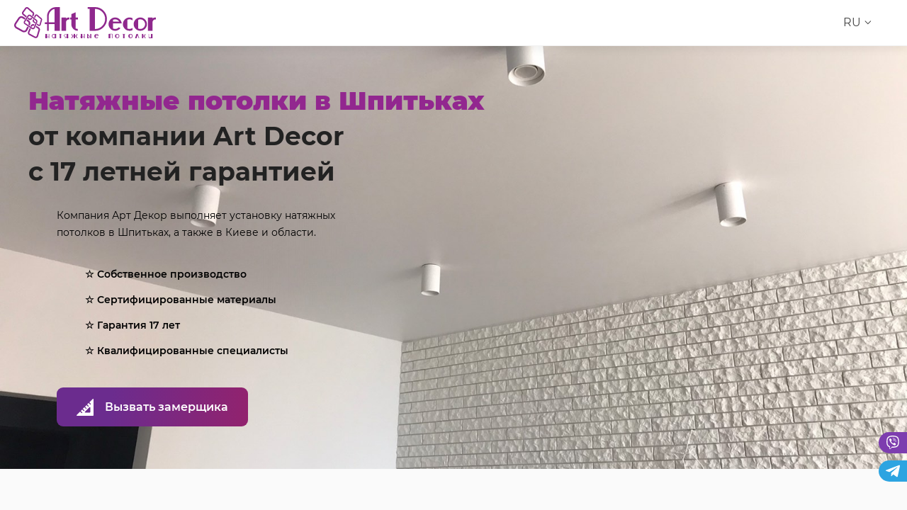

--- FILE ---
content_type: text/html; charset=UTF-8
request_url: https://artdecor.ua/natjazhnye-potolki-shpytky/
body_size: 31282
content:


<!DOCTYPE html >
<html lang="ru">
	<head>
		<meta charset="utf-8">
		<meta name="viewport" content="width=device-width, initial-scale=1">
		<link rel="icon" type="image/x-icon" href="/favicon.ico">
		

        <meta name='robots' content='index, follow, max-image-preview:large, max-snippet:-1, max-video-preview:-1' />
<link rel="alternate" href="https://artdecor.ua/uk/natjazhnye-potolki-shpytky-ua/" hreflang="uk" />
<link rel="alternate" href="https://artdecor.ua/natjazhnye-potolki-shpytky/" hreflang="ru" />

	<!-- This site is optimized with the Yoast SEO plugin v19.4 - https://yoast.com/wordpress/plugins/seo/ -->
	<title>Натяжные потолки Шпитьки - цена, фото | Art Decor</title>
	<meta name="description" content="Лучшие цены на натяжные потолки в Шпитьках. ✅ В компании «Art Decor» вы точно можете рассчитать цену, ☝️ Посмотреть фото готовых работ" />
	<link rel="canonical" href="https://artdecor.ua/natjazhnye-potolki-shpytky/" />
	<meta property="og:locale" content="ru_RU" />
	<meta property="og:locale:alternate" content="uk_UA" />
	<meta property="og:type" content="article" />
	<meta property="og:title" content="Натяжные потолки Шпитьки - цена, фото | Art Decor" />
	<meta property="og:description" content="Лучшие цены на натяжные потолки в Шпитьках. ✅ В компании «Art Decor» вы точно можете рассчитать цену, ☝️ Посмотреть фото готовых работ" />
	<meta property="og:url" content="https://artdecor.ua/natjazhnye-potolki-shpytky/" />
	<meta property="og:site_name" content="Art decor" />
	<meta property="article:publisher" content="https://www.facebook.com/ArtDecorKiev/" />
	<meta property="article:modified_time" content="2024-01-23T13:01:58+00:00" />
	<meta property="og:image" content="https://artdecor.ua/wp-content/uploads/2022/07/tkan-11-1.jpg" />
	<meta property="og:image:width" content="605" />
	<meta property="og:image:height" content="400" />
	<meta property="og:image:type" content="image/jpeg" />
	<meta name="twitter:card" content="summary_large_image" />
	<script type="application/ld+json" class="yoast-schema-graph">{"@context":"https://schema.org","@graph":[{"@type":"Organization","@id":"https://artdecor.ua/#organization","name":"Art Decor","url":"https://artdecor.ua/","sameAs":["https://www.facebook.com/ArtDecorKiev/"],"logo":{"@type":"ImageObject","inLanguage":"ru-RU","@id":"https://artdecor.ua/#/schema/logo/image/","url":"https://artdecor.ua/wp-content/uploads/2021/10/resurs-1ldpi.svg","contentUrl":"https://artdecor.ua/wp-content/uploads/2021/10/resurs-1ldpi.svg","width":769,"height":169,"caption":"Art Decor"},"image":{"@id":"https://artdecor.ua/#/schema/logo/image/"}},{"@type":"WebSite","@id":"https://artdecor.ua/#website","url":"https://artdecor.ua/","name":"Art decor","description":"Art decor","publisher":{"@id":"https://artdecor.ua/#organization"},"potentialAction":[{"@type":"SearchAction","target":{"@type":"EntryPoint","urlTemplate":"https://artdecor.ua/?s={search_term_string}"},"query-input":"required name=search_term_string"}],"inLanguage":"ru-RU"},{"@type":"WebPage","@id":"https://artdecor.ua/natjazhnye-potolki-shpytky/","url":"https://artdecor.ua/natjazhnye-potolki-shpytky/","name":"Натяжные потолки Шпитьки - цена, фото | Art Decor","isPartOf":{"@id":"https://artdecor.ua/#website"},"datePublished":"2022-11-02T01:52:08+00:00","dateModified":"2024-01-23T13:01:58+00:00","description":"Лучшие цены на натяжные потолки в Шпитьках. ✅ В компании «Art Decor» вы точно можете рассчитать цену, ☝️ Посмотреть фото готовых работ","breadcrumb":{"@id":"https://artdecor.ua/natjazhnye-potolki-shpytky/#breadcrumb"},"inLanguage":"ru-RU","potentialAction":[{"@type":"ReadAction","target":["https://artdecor.ua/natjazhnye-potolki-shpytky/"]}]},{"@type":"BreadcrumbList","@id":"https://artdecor.ua/natjazhnye-potolki-shpytky/#breadcrumb","itemListElement":[{"@type":"ListItem","position":1,"name":"Главная страница","item":"https://artdecor.ua/"},{"@type":"ListItem","position":2,"name":"Шпитьки"}]}]}</script>
	<!-- / Yoast SEO plugin. -->


<link rel='stylesheet' id='sbi_styles-css'  href='https://artdecor.ua/wp-content/plugins/instagram-feed/css/sbi-styles.min.css' type='text/css' media='all' />
<link rel='stylesheet' id='wp-block-library-css'  href='https://artdecor.ua/wp-includes/css/dist/block-library/style.min.css' type='text/css' media='all' />
<style id='global-styles-inline-css' type='text/css'>
body{--wp--preset--color--black: #000000;--wp--preset--color--cyan-bluish-gray: #abb8c3;--wp--preset--color--white: #ffffff;--wp--preset--color--pale-pink: #f78da7;--wp--preset--color--vivid-red: #cf2e2e;--wp--preset--color--luminous-vivid-orange: #ff6900;--wp--preset--color--luminous-vivid-amber: #fcb900;--wp--preset--color--light-green-cyan: #7bdcb5;--wp--preset--color--vivid-green-cyan: #00d084;--wp--preset--color--pale-cyan-blue: #8ed1fc;--wp--preset--color--vivid-cyan-blue: #0693e3;--wp--preset--color--vivid-purple: #9b51e0;--wp--preset--gradient--vivid-cyan-blue-to-vivid-purple: linear-gradient(135deg,rgba(6,147,227,1) 0%,rgb(155,81,224) 100%);--wp--preset--gradient--light-green-cyan-to-vivid-green-cyan: linear-gradient(135deg,rgb(122,220,180) 0%,rgb(0,208,130) 100%);--wp--preset--gradient--luminous-vivid-amber-to-luminous-vivid-orange: linear-gradient(135deg,rgba(252,185,0,1) 0%,rgba(255,105,0,1) 100%);--wp--preset--gradient--luminous-vivid-orange-to-vivid-red: linear-gradient(135deg,rgba(255,105,0,1) 0%,rgb(207,46,46) 100%);--wp--preset--gradient--very-light-gray-to-cyan-bluish-gray: linear-gradient(135deg,rgb(238,238,238) 0%,rgb(169,184,195) 100%);--wp--preset--gradient--cool-to-warm-spectrum: linear-gradient(135deg,rgb(74,234,220) 0%,rgb(151,120,209) 20%,rgb(207,42,186) 40%,rgb(238,44,130) 60%,rgb(251,105,98) 80%,rgb(254,248,76) 100%);--wp--preset--gradient--blush-light-purple: linear-gradient(135deg,rgb(255,206,236) 0%,rgb(152,150,240) 100%);--wp--preset--gradient--blush-bordeaux: linear-gradient(135deg,rgb(254,205,165) 0%,rgb(254,45,45) 50%,rgb(107,0,62) 100%);--wp--preset--gradient--luminous-dusk: linear-gradient(135deg,rgb(255,203,112) 0%,rgb(199,81,192) 50%,rgb(65,88,208) 100%);--wp--preset--gradient--pale-ocean: linear-gradient(135deg,rgb(255,245,203) 0%,rgb(182,227,212) 50%,rgb(51,167,181) 100%);--wp--preset--gradient--electric-grass: linear-gradient(135deg,rgb(202,248,128) 0%,rgb(113,206,126) 100%);--wp--preset--gradient--midnight: linear-gradient(135deg,rgb(2,3,129) 0%,rgb(40,116,252) 100%);--wp--preset--duotone--dark-grayscale: url('#wp-duotone-dark-grayscale');--wp--preset--duotone--grayscale: url('#wp-duotone-grayscale');--wp--preset--duotone--purple-yellow: url('#wp-duotone-purple-yellow');--wp--preset--duotone--blue-red: url('#wp-duotone-blue-red');--wp--preset--duotone--midnight: url('#wp-duotone-midnight');--wp--preset--duotone--magenta-yellow: url('#wp-duotone-magenta-yellow');--wp--preset--duotone--purple-green: url('#wp-duotone-purple-green');--wp--preset--duotone--blue-orange: url('#wp-duotone-blue-orange');--wp--preset--font-size--small: 13px;--wp--preset--font-size--medium: 20px;--wp--preset--font-size--large: 36px;--wp--preset--font-size--x-large: 42px;}.has-black-color{color: var(--wp--preset--color--black) !important;}.has-cyan-bluish-gray-color{color: var(--wp--preset--color--cyan-bluish-gray) !important;}.has-white-color{color: var(--wp--preset--color--white) !important;}.has-pale-pink-color{color: var(--wp--preset--color--pale-pink) !important;}.has-vivid-red-color{color: var(--wp--preset--color--vivid-red) !important;}.has-luminous-vivid-orange-color{color: var(--wp--preset--color--luminous-vivid-orange) !important;}.has-luminous-vivid-amber-color{color: var(--wp--preset--color--luminous-vivid-amber) !important;}.has-light-green-cyan-color{color: var(--wp--preset--color--light-green-cyan) !important;}.has-vivid-green-cyan-color{color: var(--wp--preset--color--vivid-green-cyan) !important;}.has-pale-cyan-blue-color{color: var(--wp--preset--color--pale-cyan-blue) !important;}.has-vivid-cyan-blue-color{color: var(--wp--preset--color--vivid-cyan-blue) !important;}.has-vivid-purple-color{color: var(--wp--preset--color--vivid-purple) !important;}.has-black-background-color{background-color: var(--wp--preset--color--black) !important;}.has-cyan-bluish-gray-background-color{background-color: var(--wp--preset--color--cyan-bluish-gray) !important;}.has-white-background-color{background-color: var(--wp--preset--color--white) !important;}.has-pale-pink-background-color{background-color: var(--wp--preset--color--pale-pink) !important;}.has-vivid-red-background-color{background-color: var(--wp--preset--color--vivid-red) !important;}.has-luminous-vivid-orange-background-color{background-color: var(--wp--preset--color--luminous-vivid-orange) !important;}.has-luminous-vivid-amber-background-color{background-color: var(--wp--preset--color--luminous-vivid-amber) !important;}.has-light-green-cyan-background-color{background-color: var(--wp--preset--color--light-green-cyan) !important;}.has-vivid-green-cyan-background-color{background-color: var(--wp--preset--color--vivid-green-cyan) !important;}.has-pale-cyan-blue-background-color{background-color: var(--wp--preset--color--pale-cyan-blue) !important;}.has-vivid-cyan-blue-background-color{background-color: var(--wp--preset--color--vivid-cyan-blue) !important;}.has-vivid-purple-background-color{background-color: var(--wp--preset--color--vivid-purple) !important;}.has-black-border-color{border-color: var(--wp--preset--color--black) !important;}.has-cyan-bluish-gray-border-color{border-color: var(--wp--preset--color--cyan-bluish-gray) !important;}.has-white-border-color{border-color: var(--wp--preset--color--white) !important;}.has-pale-pink-border-color{border-color: var(--wp--preset--color--pale-pink) !important;}.has-vivid-red-border-color{border-color: var(--wp--preset--color--vivid-red) !important;}.has-luminous-vivid-orange-border-color{border-color: var(--wp--preset--color--luminous-vivid-orange) !important;}.has-luminous-vivid-amber-border-color{border-color: var(--wp--preset--color--luminous-vivid-amber) !important;}.has-light-green-cyan-border-color{border-color: var(--wp--preset--color--light-green-cyan) !important;}.has-vivid-green-cyan-border-color{border-color: var(--wp--preset--color--vivid-green-cyan) !important;}.has-pale-cyan-blue-border-color{border-color: var(--wp--preset--color--pale-cyan-blue) !important;}.has-vivid-cyan-blue-border-color{border-color: var(--wp--preset--color--vivid-cyan-blue) !important;}.has-vivid-purple-border-color{border-color: var(--wp--preset--color--vivid-purple) !important;}.has-vivid-cyan-blue-to-vivid-purple-gradient-background{background: var(--wp--preset--gradient--vivid-cyan-blue-to-vivid-purple) !important;}.has-light-green-cyan-to-vivid-green-cyan-gradient-background{background: var(--wp--preset--gradient--light-green-cyan-to-vivid-green-cyan) !important;}.has-luminous-vivid-amber-to-luminous-vivid-orange-gradient-background{background: var(--wp--preset--gradient--luminous-vivid-amber-to-luminous-vivid-orange) !important;}.has-luminous-vivid-orange-to-vivid-red-gradient-background{background: var(--wp--preset--gradient--luminous-vivid-orange-to-vivid-red) !important;}.has-very-light-gray-to-cyan-bluish-gray-gradient-background{background: var(--wp--preset--gradient--very-light-gray-to-cyan-bluish-gray) !important;}.has-cool-to-warm-spectrum-gradient-background{background: var(--wp--preset--gradient--cool-to-warm-spectrum) !important;}.has-blush-light-purple-gradient-background{background: var(--wp--preset--gradient--blush-light-purple) !important;}.has-blush-bordeaux-gradient-background{background: var(--wp--preset--gradient--blush-bordeaux) !important;}.has-luminous-dusk-gradient-background{background: var(--wp--preset--gradient--luminous-dusk) !important;}.has-pale-ocean-gradient-background{background: var(--wp--preset--gradient--pale-ocean) !important;}.has-electric-grass-gradient-background{background: var(--wp--preset--gradient--electric-grass) !important;}.has-midnight-gradient-background{background: var(--wp--preset--gradient--midnight) !important;}.has-small-font-size{font-size: var(--wp--preset--font-size--small) !important;}.has-medium-font-size{font-size: var(--wp--preset--font-size--medium) !important;}.has-large-font-size{font-size: var(--wp--preset--font-size--large) !important;}.has-x-large-font-size{font-size: var(--wp--preset--font-size--x-large) !important;}
</style>
<link rel='stylesheet' id='contact-form-7-css'  href='https://artdecor.ua/wp-content/plugins/contact-form-7/includes/css/styles.css' type='text/css' media='all' />
<link rel='stylesheet' id='grw-public-main-css-css'  href='https://artdecor.ua/wp-content/plugins/widget-google-reviews/assets/css/public-main.css' type='text/css' media='all' />
<link rel='stylesheet' id='main_style-css'  href='https://artdecor.ua/wp-content/themes/art/css/style.css' type='text/css' media='all' />
<script type='text/javascript' defer="defer" src='https://artdecor.ua/wp-content/plugins/widget-google-reviews/assets/js/public-main.js' id='grw-public-main-js-js'></script>
<link rel="https://api.w.org/" href="https://artdecor.ua/wp-json/" /><link rel="alternate" type="application/json" href="https://artdecor.ua/wp-json/wp/v2/pages/5166" /><link rel="EditURI" type="application/rsd+xml" title="RSD" href="https://artdecor.ua/xmlrpc.php?rsd" />
<link rel="wlwmanifest" type="application/wlwmanifest+xml" href="https://artdecor.ua/wp-includes/wlwmanifest.xml" /> 
<meta name="generator" content="WordPress 6.0.2" />
<link rel='shortlink' href='https://artdecor.ua/?p=5166' />
<link rel="alternate" type="application/json+oembed" href="https://artdecor.ua/wp-json/oembed/1.0/embed?url=https%3A%2F%2Fartdecor.ua%2Fnatjazhnye-potolki-shpytky%2F" />
<link rel="alternate" type="text/xml+oembed" href="https://artdecor.ua/wp-json/oembed/1.0/embed?url=https%3A%2F%2Fartdecor.ua%2Fnatjazhnye-potolki-shpytky%2F&#038;format=xml" />

        <link rel="preload" href="https://artdecor.ua/wp-content/themes/art/fonts/montserrat/Montserrat-Regular.woff" as="font" type="font/woff" crossorigin="anonymous">
		<link rel="preload" href="https://artdecor.ua/wp-content/themes/art/fonts/montserrat/Montserrat-Bold.woff" as="font" type="font/woff" crossorigin="anonymous">
		<link rel="preload" href="https://artdecor.ua/wp-content/themes/art/fonts/montserrat/Montserrat-Medium.woff" as="font" type="font/woff" crossorigin="anonymous">
		<link rel="preload" href="https://artdecor.ua/wp-content/themes/art/fonts/montserrat/Montserrat-SemiBold.woff" as="font" type="font/woff" crossorigin="anonymous" >
		<link rel="preload" href="https://artdecor.ua/wp-content/themes/art/fonts/montserrat/Montserrat-Black.woff" as="font" type="font/woff" crossorigin="anonymous" >

<!-- Google Tag Manager -->
<script>(function(w,d,s,l,i){w[l]=w[l]||[];w[l].push({'gtm.start':
new Date().getTime(),event:'gtm.js'});var f=d.getElementsByTagName(s)[0],
j=d.createElement(s),dl=l!='dataLayer'?'&l='+l:'';j.async=true;j.src=
'https://www.googletagmanager.com/gtm.js?id='+i+dl;f.parentNode.insertBefore(j,f);
})(window,document,'script','dataLayer','GTM-5GFVQGV');</script>
<!-- End Google Tag Manager -->		
		
		<!-- Global site tag (gtag.js) - Google Analytics -->
<script async src="https://www.googletagmanager.com/gtag/js?id=UA-85883770-1"></script>
<script>
  window.dataLayer = window.dataLayer || [];
  function gtag(){dataLayer.push(arguments);}
  gtag('js', new Date());

  gtag('config', 'UA-85883770-1');
</script>
		
<meta name="ahrefs-site-verification" content="8e7e6745775a504f4d011fd378c7a3f97e47ee5de49e10654dfaabda3e864a8f">
		
	</head>
	<body >  
		
		<script type="text/javascript">
(function(d, w, s) {
var widgetHash = 'f7tezxyjf9dlp9d9jbtt', ctw = d.createElement(s); ctw.type = 'text/javascript'; ctw.async = true;
ctw.src = '//widgets.binotel.com/calltracking/widgets/'+ widgetHash +'.js';
var sn = d.getElementsByTagName(s)[0]; sn.parentNode.insertBefore(ctw, sn);
})(document, window, 'script');
</script> 
		
<!-- Google Tag Manager (noscript) -->
<noscript><iframe src="https://www.googletagmanager.com/ns.html?id=GTM-5GFVQGV"
height="0" width="0" style="display:none;visibility:hidden"></iframe></noscript>
<!-- End Google Tag Manager (noscript) -->
				
<div class="date_shema" itemprop="datePublished" datetime="2 ноября 2022 "></div>
<div class="microdate" itemscope itemtype="https://schema.org/LocalBusiness">
  <div itemprop="name">Art Decor</div>
  <div itemprop="description">Качественные натяжные потолки</div>
  <div itemprop="address" itemscope itemtype="https://schema.org/PostalAddress">
    <span itemprop="streetAddress">ул. Соборная 1</span>
    <span itemprop="addressLocality">Петропавловская Борщаговка</span>,
    <span itemprop="addressRegion">Киевская обл.</span>
  </div>
  <div itemprop="telephone">096-58-58-789</div>
  <div itemprop="telephone">050-58-58-789</div>
</div>

        <div class="block_for_menu"></div>
        <header>
           	<div class="header_top">
           		<div class="wrapper">
           			<a href="https://artdecor.ua" class="logo">
						
						
           				<img class="lazy" data-src="https://artdecor.ua/wp-content/uploads/2022/07/art-logo-ru-1.svg" alt="">
           			</a>
           			<div class="header_top_right">
           				<a href="/raschet-stoimosti/" class="header_calc">
           					<span class="icon lazy" data-bg="url(https://artdecor.ua/wp-content/themes/art/img/header_calc.svg)"></span>
           					<span>
           						Калькулятор стоимости           					</span>
           				</a>
           				<div class="header_call_wrapper">
           					           					<a href="tel:0965858789" class="header_call_main">
           						096-58-58-789           					</a>
           					           					<div class="header_dop_call">
           						           						<a href="tel:0505858789" class="header_call_main">
           							050-58-58-789           						</a>
           						           						<a href="tel:0635858789" class="header_call_main">
           							063-58-58-789           						</a>
           						           					</div>
           				</div>
           				<a href="#call_back" class="header_call_back">
           					<span class="icon lazy" data-bg="url(https://artdecor.ua/wp-content/themes/art/img/header_call_Back.svg)"></span>
           					<span>
           						Заказать звонок           					</span>
           				</a>
           				<div class="header_language">
           					<div class="active_language">
           						<ul>
           								<li class="lang-item lang-item-2 lang-item-uk lang-item-first"><a  lang="uk" hreflang="uk" href="https://artdecor.ua/uk/natjazhnye-potolki-shpytky-ua/">UA</a></li>
	<li class="lang-item lang-item-5 lang-item-ru current-lang"><a  lang="ru-RU" hreflang="ru-RU" href="https://artdecor.ua/natjazhnye-potolki-shpytky/">RU</a></li>
           						</ul>
           					</div>
           					<div class="all_language">
           						<ul>
           								<li class="lang-item lang-item-2 lang-item-uk lang-item-first"><a  lang="uk" hreflang="uk" href="https://artdecor.ua/uk/natjazhnye-potolki-shpytky-ua/">UA</a></li>
	<li class="lang-item lang-item-5 lang-item-ru current-lang"><a  lang="ru-RU" hreflang="ru-RU" href="https://artdecor.ua/natjazhnye-potolki-shpytky/">RU</a></li>
           						</ul>
           					</div>
           				</div>
           				<div class="hamburger hamburger--collapse">
           					<div class="hamburger-box">
           						<div class="hamburger-inner"></div>
           					</div>
           				</div>
           			</div>
           		</div>
           	</div>
            <div class="header_mobile_phone_only">
                            <a href="tel:0965858789">
                <p class="icon lazy" data-bg="url(https://artdecor.ua/wp-content/themes/art/img/only_mob_phone.svg)"></p>
                <p>096-58-58-789</p>
              </a>
                          </div>
           	<div class="header_menu">
           		<div class="wrapper">
           			<div class="main_menu">
           				<ul id="menu-glavnoe-ru" class="menu nav_main"><li id="menu-item-279" class="menu-item menu-item-type-post_type menu-item-object-page menu-item-home menu-item-279"><a href="https://artdecor.ua/">Главная</a></li>
<li id="menu-item-281" class="menu-item menu-item-type-post_type menu-item-object-page menu-item-281"><a href="https://artdecor.ua/raschet-stoimosti/">Цены</a></li>
<li id="menu-item-282" class="menu-item menu-item-type-custom menu-item-object-custom menu-item-282"><a href="/#type">Виды потолков</a></li>
<li id="menu-item-280" class="menu-item menu-item-type-custom menu-item-object-custom menu-item-280"><a href="/foto/">Фото</a></li>
<li id="menu-item-18144" class="menu-item menu-item-type-custom menu-item-object-custom menu-item-18144"><a href="https://artdecor.ua/vakansii/">Вакансии</a></li>
<li id="menu-item-10286" class="menu-item menu-item-type-custom menu-item-object-custom menu-item-10286"><a href="https://artdecor.ua/oplata-dostavka/">Оплата и Доставка</a></li>
<li id="menu-item-283" class="menu-item menu-item-type-custom menu-item-object-custom menu-item-283"><a href="/otzivi/">Отзывы</a></li>
<li id="menu-item-284" class="menu-item menu-item-type-custom menu-item-object-custom menu-item-284"><a href="/art_decor_company/">Контакты</a></li>
</ul>           			</div>
           			<div class="mobile_block">
           				<a href="/raschet-stoimosti/" class="header_calc">
           					<span class="icon lazy" data-bg="url(https://artdecor.ua/wp-content/themes/art/img/header_calc.svg)"></span>
           					<span>
           						Калькулятор стоимости           					</span>
           				</a>
           				<div class="header_call_wrapper">
           					           								<a href="tel:0965858789" class="header_call_main">
           									096-58-58-789           								</a>
           								           					<div class="header_dop_call">
           						           									<a href="tel:0505858789" class="header_call_main">
           										050-58-58-789           									</a>
           									           									<a href="tel:0635858789" class="header_call_main">
           										063-58-58-789           									</a>
           									           					</div>
           				</div>
           				<a href="#call_back" class="header_call_back">
           					<span class="icon lazy" data-bg="url(https://artdecor.ua/wp-content/themes/art/img/header_call_Back.svg)"></span>
           					<span>
           						Заказать звонок           					</span>
           				</a>
           			</div>
           		</div>
           	</div>
            <div class="mobile_nav">
            	
            </div>
        </header>

        <div class="social_fixed">
        	<a href="viber://chat?number=+380662797258" class="social_watsp">
        		<span class="icon lazy" data-bg="url(https://artdecor.ua/wp-content/themes/art/img/social_icon_1.svg)"></span>
        	</a>
        	<a href="https://t.me/ArtDecorKiev" class="social_telega">
        		<span class="icon lazy" data-bg="url(https://artdecor.ua/wp-content/themes/art/img/social_icon_2.svg)"></span>
        	</a>
        </div>
		
		<div class="page_container" itemprop="mainContentOfPage">

<div class="m_1 section">
	<div class="wrapper">
		<div class="m_1_wrapper lazy" data-bg="url(https://artdecor.ua/wp-content/uploads/2023/03/natyazhnye-potolki-ot-art-decor-76.jpg)">
			<h1 class="wow fadeIn" data-wow-delay="0.0s">
				<strong>Натяжные потолки в Шпитьках </strong> <br>от компании Art Decor <br>c 17 летней гарантией			</h1>
			<div class="m_1_text main_text wow fadeIn" data-wow-delay="0.2s">
				<p>
					Компания Арт Декор выполняет установку натяжных потолков в Шпитьках, а также в Киеве и области.				</p>
			</div>
			<div class="m_1_row_wrapper">
								<div class="m_1_row main_text wow fadeIn" data-wow-delay="0.4s">
					<div class="icon lazy" data-bg="url()"></div>
					<p>☆ Собственное производство</p>
				</div>
								<div class="m_1_row main_text wow fadeIn" data-wow-delay="0.4s">
					<div class="icon lazy" data-bg="url()"></div>
					<p>☆ Сертифицированные материалы</p>
				</div>
								<div class="m_1_row main_text wow fadeIn" data-wow-delay="0.4s">
					<div class="icon lazy" data-bg="url()"></div>
					<p>☆ Гарантия 17 лет</p>
				</div>
								<div class="m_1_row main_text wow fadeIn" data-wow-delay="0.4s">
					<div class="icon lazy" data-bg="url()"></div>
					<p>☆ Квалифицированные специалисты</p>
				</div>
							</div>
			<div class="m_1_but">
				<a href="#get_specialist" class="main_but wow zoomIn" data-wow-delay="1s">
					<span class="icon lazy" data-bg="url(https://artdecor.ua/wp-content/themes/art/img/m_1_but_icon.svg)"></span>
					<span>Вызвать замерщика</span>
				</a>
			</div>
		</div>
	</div>
</div>
<div class="st_2 section">
	<div class="wrapper">
		<div class="st_2_wrapper">
			<div class="main_text">
				<h2>Цены на натяжные потолки в Шпитьках за 1 м<sup>2</sup> (Полотно + 4 угла)</h2>
<table>
<tbody>
<tr>
<td><b>✅ Натяжные потолки мат, глянец, сатин</b></td>
<td>от 165 грн/м<sup>2</sup></td>
</tr>
<tr>
<td><b>✅ Теневые натяжные потолки</b></td>
<td>от 370 грн/м<sup>2</sup></td>
</tr>
<tr>
<td><b>✅ Бесщелевые натяжные потолки</b></td>
<td>от 450 грн/м<sup>2</sup></td>
</tr>
<tr>
<td><b>✅ Натяжные потолки &#171;Парящие Линии&#187;</b></td>
<td>от 1000 грн/м<sup>2</sup></td>
</tr>
<tr>
<td><b>✅ Тканевые натяжные потолки (DESCOR и CLIPSO)</b></td>
<td>от 800 грн/м<sup>2</sup></td>
</tr>
<tr>
<td><b>✅ Натяжные потолки с подсветкой</b></td>
<td>от 450 грн/м<sup>2</sup></td>
</tr>
<tr>
<td><b>✅ Натяжные потолки с нишей для штор</b></td>
<td>от 350 грн/м<sup>2</sup></td>
</tr>
<tr>
<td><b>✅ Парящий натяжной потолок</b></td>
<td>от 350 грн/м<sup>2</sup></td>
</tr>
<tr>
<td><b>✅ Натяжные потолки с фотопечатью</b></td>
<td>от 800 грн/м<sup>2</sup></td>
</tr>
</tbody>
</table>
<div>★ <b>В прайс-листе указана приблизительная стоимость услуг!!!!</b><br />
Узнать точную цену можно позвонив нам по указанным номерам телефонов:<br />
<b><a href="tel:+38(096)5858789">‎096-58-58-789</a>, <a href="tel:+38(050)5858789">‎050-58-58-789</a></b>.</div>
<p><img style="margin: 10px;" src="https://artdecor.ua/wp-content/uploads/2022/08/art-decor-400.jpg" alt="Натяжные потолки в Шпитьках" align="right" /></p>
<h2><strong>Натяжные потолки в Шпитьках</strong></h2>
<p>В этом селе в Бучанском районе, в 25 км от Киева, <a href="https://artdecor.ua/">компания Art Decor</a> начала работать в 2017 году. Первый заказ был из местного кемпинга, фактически небольшой гостиницы. Так что мы сразу установили в Шпитьках 10 натяжных потолков бюджетного класса – один уровень, ПВХ пленка белого цвета. И в последующем это село с 2300 жителями радовало нас заказами.</p>
<h3><strong>Популярные натяжные потолки в Шпитьках</strong></h3>
<p>Шпитьки не могут похвастаться большим количеством дач, загородных домов, в которых, как правило, высота помещений составляет около 3 м. Поэтому все заказы из этого села были на одноуровневые натяжные потолки из ПВХ пленки. Бюджетный вариант (в Art Decor цена на них от 165 грн/м<sup>2</sup>), но, тем не менее, это намного лучше, чем оклеить потолок обоями, плиткой, а то и вовсе побелить. Достоинства такого натяжного потолка:</p>
<ul class="category-list">
<li>☆ стильный вид – идеально ровная поверхность, ни морщинки, ни разводов;</li>
<li>☆ более 150 вариантов по цвету и три варианта по фактуре, можно даже сделать зеркальный потолок, установив глянцевое натяжное полотно;</li>
<li>☆ долговечность – 17-20 лет, сколько за это время раз придется переклеить обои?</li>
<li>☆ простота установки на потолке дополнительных светильников – не нужно долбить потолок для них и для проводки;</li>
<li>☆ быстрый, без грязи и пыли, монтаж – за 2-3 часа;</li>
<li>☆ доступная цена.</li>
</ul>
<p>Также в Шпитьках заказывали и более дорогие натяжные потолки:</p>
<ul class="category-list">
<li>☆ парящие – по периметру помещения ставятся ленточные светильники и при их включении кажется, что потолок парит, окольцованный светом;</li>
<li>☆ световые – за полупрозрачным матовым ПВХ полотном ставят светильники и при их включении светится вся плоскость потолка;</li>
<li>☆ потолок «Звездное небо» – имитация ночного небосвода с воспроизведением некоторых астрономических явлений – северного сияния, полета кометы, вспышка сверхновой звезды и т. д.</li>
</ul>
<p>Кроме того, в Шпитьках мы устанавливали двухцветные натяжные потолки, делали в потолках ниши для штор, ставили дополнительные светильники.</p>
<h3><strong>Преимущества компании Art</strong><strong> Decor</strong></h3>
<p>Мы устанавливаем натяжные потолки в Киеве и области с 2010 года. Поэтому наши специалисты досконально все знают в этой области и выполнят проект любой сложности. Своим клиентам мы предлагаем:</p>
<ul class="category-list">
<li>☆ только экологически безопасные сертифицированные натяжные потолки;</li>
<li>☆ качественный монтаж – наш потолок можно несколько раз снимать и вновь устанавливать на место;</li>
<li>☆ аккуратную работу – используем перфораторы с пылесборниками и пластиковые газовые баллоны, чтобы не повредить пол;</li>
<li>☆ 17-летнюю гарантию на все свои потолки;</li>
<li>☆ <a href="https://artdecor.ua/raschet-stoimosti/">выгодные цены</a>.</li>
</ul>
<p><strong>Натяжные потолки в Шпитьках отArt</strong><strong> Decor</strong><strong> – это безукоризненное качество, большой выбор вариантов, выгодные цены. </strong></p>
<div style="max-width: 760px;">
<div class="vidcont"><iframe loading="lazy" style="margin-left: 10px;" src="https://www.youtube.com/embed/xAiD4rW6GWo" width="560" height="315" frameborder="0" align="right" allowfullscreen="allowfullscreen"></iframe></div>
</div>
<div itemprop="mainEntity" itemscope="" itemtype="https://schema.org/FAQPage">
<h3><span style="font-family:futura pt;">Вопросы по натяжным потолкам</span></h3>
<div itemprop="mainEntity" itemscope="" itemtype="https://schema.org/Question">
<h4 itemprop="name">✅️ Как заказать у вас натяжной потолок❓</h4>
<div itemprop="acceptedAnswer" itemscope="" itemtype="https://schema.org/Answer">
<div itemprop="text">
<p>Позвонить нам и договориться о приезде к вам нашего замерщика. Рассказать ему о своих пожеланиях, выбрать из каталога понравившееся вам натяжное полотно, уточнить расположение дополнительных светильников, ниши для штор и т. д. Замерщик составит договор с указанием стоимости и сроков выполнения заказа. После подписания договора и внесения 30% предоплаты мы начинаем работать по вашему заказу.</p>
</div>
</div>
</div>
<div itemprop="mainEntity" itemscope="" itemtype="https://schema.org/Question">
<h4 itemprop="name">✅️ Какие у вас есть скидки❓</h4>
<div itemprop="acceptedAnswer" itemscope="" itemtype="https://schema.org/Answer">
<div itemprop="text">
<p>Два вида – за большой объем работ и в случае заказа натяжного потолка, на который в данный момент идет акция.Акции у нас проводятся регулярно.</p>
</div>
</div>
</div>
<div itemprop="mainEntity" itemscope="" itemtype="https://schema.org/Question">
<h4 itemprop="name">✅️ Хочу заказать установку натяжных потолков во всем доме❓ Как подготовить дом к их установке❓</h4>
<div itemprop="acceptedAnswer" itemscope="" itemtype="https://schema.org/Answer">
<div itemprop="text">
<p>Достаточно отодвинуть от стен на расстояние 1 метр всю мебель, убрать с пола ковры. Если предполагается монтаж ПВХ натяжных потолков, из комнат необходимо вынести цветы в горшках, так как в помещение будет нагрев полотна до 70<sup>0</sup>С. Цветы можно попеременно переносить из одной комнаты в другую. Если вас не будет, это сделают наши сотрудники.</p>
</div>
</div>
</div>
<div itemprop="mainEntity" itemscope="" itemtype="https://schema.org/Question">
<h4 itemprop="name">✅️ Отличаются у вас цены на натяжные потолки в Шпитьках и Киеве❓ Некоторые компании учитывают транспортные расходы.</h4>
<div itemprop="acceptedAnswer" itemscope="" itemtype="https://schema.org/Answer">
<div itemprop="text">
<p>Нет, у нас цены одинаковые.</p>
</div>
</div>
</div>
<div itemprop="mainEntity" itemscope="" itemtype="https://schema.org/Question">
<h4 itemprop="name">✅️ Люстру необходимо менять для натяжного потолка, чтобы он не расплавился❓</h4>
<div itemprop="acceptedAnswer" itemscope="" itemtype="https://schema.org/Answer">
<div itemprop="text">
<p>Сейчас практически все используют энергосберегающие лампы, которые практически не нагреваются. Если вы используете лампы накаливания, то люстру необходимо заменить, если лампы расположен ближе 20 см от натяжного потолка.</p>
</div>
</div>
</div>
</div>
			</div>
		</div>
	</div>
</div>
<div class="m_7 section">
	<div class="wrapper">
		<div class="m_7_wrapper">
			<div class="main_h2 wow fadeIn">
				<p>
					Наши работы в Instagram				</p>
			</div>
			<div class="m_7_insta">
				
<div id="sb_instagram"  class="sbi sbi_mob_col_1 sbi_tab_col_2 sbi_col_4 sbi_width_resp" style="padding-bottom: 10px;" data-feedid="*5"  data-res="auto" data-cols="4" data-colsmobile="1" data-colstablet="2" data-num="20" data-nummobile="20" data-item-padding="5" data-shortcode-atts="{&quot;feed&quot;:&quot;5&quot;}"  data-postid="5166" data-locatornonce="8742ca4727" data-sbi-flags="favorLocal">
	<div class="sb_instagram_header  sbi_medium"   >
	<a class="sbi_header_link" target="_blank" rel="nofollow noopener" href="https://www.instagram.com/art.potolok.kyiv/" title="@art.potolok.kyiv">
		<div class="sbi_header_text">
			<div class="sbi_header_img"  data-avatar-url="https://scontent-iev1-1.xx.fbcdn.net/v/t51.2885-15/476651376_1313800709661721_2599795448975368603_n.jpg?_nc_cat=110&amp;ccb=1-7&amp;_nc_sid=7d201b&amp;_nc_ohc=sQ1ErHAk15oQ7kNvwHyIS_A&amp;_nc_oc=Adk7P6dkhfVv2ue1Fbm2a0fxBZaT-ltLqrZj0d9nSz6Bh__8wTCblMLd6_odBMBypFjdXkl9FqqAGjtfB0DE29JS&amp;_nc_zt=23&amp;_nc_ht=scontent-iev1-1.xx&amp;edm=AL-3X8kEAAAA&amp;oh=00_AfoA7VbXfAJUEq5vOuNy0IJq_OXeqPUzicBi-mwsclml3Q&amp;oe=6975B7E2">
									<div class="sbi_header_img_hover"  ><svg class="sbi_new_logo fa-instagram fa-w-14" aria-hidden="true" data-fa-processed="" aria-label="Instagram" data-prefix="fab" data-icon="instagram" role="img" viewBox="0 0 448 512">
	                <path fill="currentColor" d="M224.1 141c-63.6 0-114.9 51.3-114.9 114.9s51.3 114.9 114.9 114.9S339 319.5 339 255.9 287.7 141 224.1 141zm0 189.6c-41.1 0-74.7-33.5-74.7-74.7s33.5-74.7 74.7-74.7 74.7 33.5 74.7 74.7-33.6 74.7-74.7 74.7zm146.4-194.3c0 14.9-12 26.8-26.8 26.8-14.9 0-26.8-12-26.8-26.8s12-26.8 26.8-26.8 26.8 12 26.8 26.8zm76.1 27.2c-1.7-35.9-9.9-67.7-36.2-93.9-26.2-26.2-58-34.4-93.9-36.2-37-2.1-147.9-2.1-184.9 0-35.8 1.7-67.6 9.9-93.9 36.1s-34.4 58-36.2 93.9c-2.1 37-2.1 147.9 0 184.9 1.7 35.9 9.9 67.7 36.2 93.9s58 34.4 93.9 36.2c37 2.1 147.9 2.1 184.9 0 35.9-1.7 67.7-9.9 93.9-36.2 26.2-26.2 34.4-58 36.2-93.9 2.1-37 2.1-147.8 0-184.8zM398.8 388c-7.8 19.6-22.9 34.7-42.6 42.6-29.5 11.7-99.5 9-132.1 9s-102.7 2.6-132.1-9c-19.6-7.8-34.7-22.9-42.6-42.6-11.7-29.5-9-99.5-9-132.1s-2.6-102.7 9-132.1c7.8-19.6 22.9-34.7 42.6-42.6 29.5-11.7 99.5-9 132.1-9s102.7-2.6 132.1 9c19.6 7.8 34.7 22.9 42.6 42.6 11.7 29.5 9 99.5 9 132.1s2.7 102.7-9 132.1z"></path>
	            </svg></div>
					<img  src="https://scontent-iev1-1.xx.fbcdn.net/v/t51.2885-15/476651376_1313800709661721_2599795448975368603_n.jpg?_nc_cat=110&amp;ccb=1-7&amp;_nc_sid=7d201b&amp;_nc_ohc=sQ1ErHAk15oQ7kNvwHyIS_A&amp;_nc_oc=Adk7P6dkhfVv2ue1Fbm2a0fxBZaT-ltLqrZj0d9nSz6Bh__8wTCblMLd6_odBMBypFjdXkl9FqqAGjtfB0DE29JS&amp;_nc_zt=23&amp;_nc_ht=scontent-iev1-1.xx&amp;edm=AL-3X8kEAAAA&amp;oh=00_AfoA7VbXfAJUEq5vOuNy0IJq_OXeqPUzicBi-mwsclml3Q&amp;oe=6975B7E2" alt="Натяжні стелі Київ - Art Decor" width="50" height="50">
											</div>

			<div class="sbi_feedtheme_header_text">
				<h3>art.potolok.kyiv</h3>
									<p class="sbi_bio">☆ Власне виробництво<br>
☆ Сертифіковані матеріали<br>
☆ Гарантія 17 років<br>
☆ Кваліфіковані спеціалісти</p>
							</div>
		</div>
	</a>
</div>

    <div id="sbi_images"  style="gap: 10px;">
		<div class="sbi_item sbi_type_video sbi_new sbi_transition" id="sbi_18103601716804642" data-date="1768478147">
    <div class="sbi_photo_wrap">
        <a class="sbi_photo" href="https://www.instagram.com/reel/DTh8dNsCLQS/" target="_blank" rel="noopener nofollow" data-full-res="https://scontent-iev1-1.cdninstagram.com/v/t51.71878-15/616542261_775773398145297_6440266828936726965_n.jpg?stp=dst-jpg_e35_tt6&#038;_nc_cat=102&#038;ccb=7-5&#038;_nc_sid=18de74&#038;efg=eyJlZmdfdGFnIjoiQ0xJUFMuYmVzdF9pbWFnZV91cmxnZW4uQzMifQ%3D%3D&#038;_nc_ohc=qoW9BH9AuaIQ7kNvwEHQZzN&#038;_nc_oc=Adm0B3h8SerKZnhX84Qdf9pNtkG_POeVwhFJQGbVBBXkEtA6UdyQjOTVQgL59MAFMYDP3EtToLmgbSujQzGY0Vc3&#038;_nc_zt=23&#038;_nc_ht=scontent-iev1-1.cdninstagram.com&#038;edm=AM6HXa8EAAAA&#038;_nc_gid=QBfZVCg76ZMmJZRKsovViw&#038;oh=00_Afp1Pv_xrLkJ5pu-MWmsJdyZxYk9TEfDjnChXw7X-4ltgQ&#038;oe=6975DE0E" data-img-src-set="{&quot;d&quot;:&quot;https:\/\/scontent-iev1-1.cdninstagram.com\/v\/t51.71878-15\/616542261_775773398145297_6440266828936726965_n.jpg?stp=dst-jpg_e35_tt6&amp;_nc_cat=102&amp;ccb=7-5&amp;_nc_sid=18de74&amp;efg=eyJlZmdfdGFnIjoiQ0xJUFMuYmVzdF9pbWFnZV91cmxnZW4uQzMifQ%3D%3D&amp;_nc_ohc=qoW9BH9AuaIQ7kNvwEHQZzN&amp;_nc_oc=Adm0B3h8SerKZnhX84Qdf9pNtkG_POeVwhFJQGbVBBXkEtA6UdyQjOTVQgL59MAFMYDP3EtToLmgbSujQzGY0Vc3&amp;_nc_zt=23&amp;_nc_ht=scontent-iev1-1.cdninstagram.com&amp;edm=AM6HXa8EAAAA&amp;_nc_gid=QBfZVCg76ZMmJZRKsovViw&amp;oh=00_Afp1Pv_xrLkJ5pu-MWmsJdyZxYk9TEfDjnChXw7X-4ltgQ&amp;oe=6975DE0E&quot;,&quot;150&quot;:&quot;https:\/\/scontent-iev1-1.cdninstagram.com\/v\/t51.71878-15\/616542261_775773398145297_6440266828936726965_n.jpg?stp=dst-jpg_e35_tt6&amp;_nc_cat=102&amp;ccb=7-5&amp;_nc_sid=18de74&amp;efg=eyJlZmdfdGFnIjoiQ0xJUFMuYmVzdF9pbWFnZV91cmxnZW4uQzMifQ%3D%3D&amp;_nc_ohc=qoW9BH9AuaIQ7kNvwEHQZzN&amp;_nc_oc=Adm0B3h8SerKZnhX84Qdf9pNtkG_POeVwhFJQGbVBBXkEtA6UdyQjOTVQgL59MAFMYDP3EtToLmgbSujQzGY0Vc3&amp;_nc_zt=23&amp;_nc_ht=scontent-iev1-1.cdninstagram.com&amp;edm=AM6HXa8EAAAA&amp;_nc_gid=QBfZVCg76ZMmJZRKsovViw&amp;oh=00_Afp1Pv_xrLkJ5pu-MWmsJdyZxYk9TEfDjnChXw7X-4ltgQ&amp;oe=6975DE0E&quot;,&quot;320&quot;:&quot;https:\/\/scontent-iev1-1.cdninstagram.com\/v\/t51.71878-15\/616542261_775773398145297_6440266828936726965_n.jpg?stp=dst-jpg_e35_tt6&amp;_nc_cat=102&amp;ccb=7-5&amp;_nc_sid=18de74&amp;efg=eyJlZmdfdGFnIjoiQ0xJUFMuYmVzdF9pbWFnZV91cmxnZW4uQzMifQ%3D%3D&amp;_nc_ohc=qoW9BH9AuaIQ7kNvwEHQZzN&amp;_nc_oc=Adm0B3h8SerKZnhX84Qdf9pNtkG_POeVwhFJQGbVBBXkEtA6UdyQjOTVQgL59MAFMYDP3EtToLmgbSujQzGY0Vc3&amp;_nc_zt=23&amp;_nc_ht=scontent-iev1-1.cdninstagram.com&amp;edm=AM6HXa8EAAAA&amp;_nc_gid=QBfZVCg76ZMmJZRKsovViw&amp;oh=00_Afp1Pv_xrLkJ5pu-MWmsJdyZxYk9TEfDjnChXw7X-4ltgQ&amp;oe=6975DE0E&quot;,&quot;640&quot;:&quot;https:\/\/scontent-iev1-1.cdninstagram.com\/v\/t51.71878-15\/616542261_775773398145297_6440266828936726965_n.jpg?stp=dst-jpg_e35_tt6&amp;_nc_cat=102&amp;ccb=7-5&amp;_nc_sid=18de74&amp;efg=eyJlZmdfdGFnIjoiQ0xJUFMuYmVzdF9pbWFnZV91cmxnZW4uQzMifQ%3D%3D&amp;_nc_ohc=qoW9BH9AuaIQ7kNvwEHQZzN&amp;_nc_oc=Adm0B3h8SerKZnhX84Qdf9pNtkG_POeVwhFJQGbVBBXkEtA6UdyQjOTVQgL59MAFMYDP3EtToLmgbSujQzGY0Vc3&amp;_nc_zt=23&amp;_nc_ht=scontent-iev1-1.cdninstagram.com&amp;edm=AM6HXa8EAAAA&amp;_nc_gid=QBfZVCg76ZMmJZRKsovViw&amp;oh=00_Afp1Pv_xrLkJ5pu-MWmsJdyZxYk9TEfDjnChXw7X-4ltgQ&amp;oe=6975DE0E&quot;}">
            <span class="sbi-screenreader"></span>
            	        <svg style="color: rgba(255,255,255,1)" class="svg-inline--fa fa-play fa-w-14 sbi_playbtn" aria-label="Play" aria-hidden="true" data-fa-processed="" data-prefix="fa" data-icon="play" role="presentation" xmlns="http://www.w3.org/2000/svg" viewBox="0 0 448 512"><path fill="currentColor" d="M424.4 214.7L72.4 6.6C43.8-10.3 0 6.1 0 47.9V464c0 37.5 40.7 60.1 72.4 41.3l352-208c31.4-18.5 31.5-64.1 0-82.6z"></path></svg>            <img src="https://artdecor.ua/wp-content/plugins/instagram-feed/img/placeholder.png" alt="Скільки висоти забере натяжна стеля?

Опуск залежить не лише від стелі чи системи кріплення.
На нього впливають освітлення, декоративні елементи та комунікації під стелею: вентиляція, гофри, короба.

👉 Тому в кожному приміщенні він індивідуальний.
Щоб точно прорахувати втрату висоти - викликайте нашого менеджера-технолога. Без сюрпризів на обʼєкті.

📞 Запис на замір - у Дірект або за телефоном у шапці профілю.

#натяжнастеля #стелякиїв #дизайнстелі #ремонт">
        </a>
    </div>
</div><div class="sbi_item sbi_type_video sbi_new sbi_transition" id="sbi_18006106274822380" data-date="1766578671">
    <div class="sbi_photo_wrap">
        <a class="sbi_photo" href="https://www.instagram.com/reel/DSpVZe1CKN7/" target="_blank" rel="noopener nofollow" data-full-res="https://scontent-iev1-1.cdninstagram.com/v/t51.71878-15/605300207_878318851303683_3672266257380732207_n.jpg?stp=dst-jpg_e35_tt6&#038;_nc_cat=109&#038;ccb=7-5&#038;_nc_sid=18de74&#038;efg=eyJlZmdfdGFnIjoiQ0xJUFMuYmVzdF9pbWFnZV91cmxnZW4uQzMifQ%3D%3D&#038;_nc_ohc=Gvdlf6TwpIgQ7kNvwGOaPUk&#038;_nc_oc=Adn39Ufk1ApPAJoBAINml6wnHnGW1ZSIXX-zGSBDKv3vAZKtRYiw9IXWUWq5MItj9eiZHoaC0E0XQpQS7rCnMQtq&#038;_nc_zt=23&#038;_nc_ht=scontent-iev1-1.cdninstagram.com&#038;edm=AM6HXa8EAAAA&#038;_nc_gid=QBfZVCg76ZMmJZRKsovViw&#038;oh=00_AfptoFygkLmF_a-FuVO5w9ql1gLdc5Xa07EqkG9a8hrTyw&#038;oe=6975E3F2" data-img-src-set="{&quot;d&quot;:&quot;https:\/\/scontent-iev1-1.cdninstagram.com\/v\/t51.71878-15\/605300207_878318851303683_3672266257380732207_n.jpg?stp=dst-jpg_e35_tt6&amp;_nc_cat=109&amp;ccb=7-5&amp;_nc_sid=18de74&amp;efg=eyJlZmdfdGFnIjoiQ0xJUFMuYmVzdF9pbWFnZV91cmxnZW4uQzMifQ%3D%3D&amp;_nc_ohc=Gvdlf6TwpIgQ7kNvwGOaPUk&amp;_nc_oc=Adn39Ufk1ApPAJoBAINml6wnHnGW1ZSIXX-zGSBDKv3vAZKtRYiw9IXWUWq5MItj9eiZHoaC0E0XQpQS7rCnMQtq&amp;_nc_zt=23&amp;_nc_ht=scontent-iev1-1.cdninstagram.com&amp;edm=AM6HXa8EAAAA&amp;_nc_gid=QBfZVCg76ZMmJZRKsovViw&amp;oh=00_AfptoFygkLmF_a-FuVO5w9ql1gLdc5Xa07EqkG9a8hrTyw&amp;oe=6975E3F2&quot;,&quot;150&quot;:&quot;https:\/\/scontent-iev1-1.cdninstagram.com\/v\/t51.71878-15\/605300207_878318851303683_3672266257380732207_n.jpg?stp=dst-jpg_e35_tt6&amp;_nc_cat=109&amp;ccb=7-5&amp;_nc_sid=18de74&amp;efg=eyJlZmdfdGFnIjoiQ0xJUFMuYmVzdF9pbWFnZV91cmxnZW4uQzMifQ%3D%3D&amp;_nc_ohc=Gvdlf6TwpIgQ7kNvwGOaPUk&amp;_nc_oc=Adn39Ufk1ApPAJoBAINml6wnHnGW1ZSIXX-zGSBDKv3vAZKtRYiw9IXWUWq5MItj9eiZHoaC0E0XQpQS7rCnMQtq&amp;_nc_zt=23&amp;_nc_ht=scontent-iev1-1.cdninstagram.com&amp;edm=AM6HXa8EAAAA&amp;_nc_gid=QBfZVCg76ZMmJZRKsovViw&amp;oh=00_AfptoFygkLmF_a-FuVO5w9ql1gLdc5Xa07EqkG9a8hrTyw&amp;oe=6975E3F2&quot;,&quot;320&quot;:&quot;https:\/\/scontent-iev1-1.cdninstagram.com\/v\/t51.71878-15\/605300207_878318851303683_3672266257380732207_n.jpg?stp=dst-jpg_e35_tt6&amp;_nc_cat=109&amp;ccb=7-5&amp;_nc_sid=18de74&amp;efg=eyJlZmdfdGFnIjoiQ0xJUFMuYmVzdF9pbWFnZV91cmxnZW4uQzMifQ%3D%3D&amp;_nc_ohc=Gvdlf6TwpIgQ7kNvwGOaPUk&amp;_nc_oc=Adn39Ufk1ApPAJoBAINml6wnHnGW1ZSIXX-zGSBDKv3vAZKtRYiw9IXWUWq5MItj9eiZHoaC0E0XQpQS7rCnMQtq&amp;_nc_zt=23&amp;_nc_ht=scontent-iev1-1.cdninstagram.com&amp;edm=AM6HXa8EAAAA&amp;_nc_gid=QBfZVCg76ZMmJZRKsovViw&amp;oh=00_AfptoFygkLmF_a-FuVO5w9ql1gLdc5Xa07EqkG9a8hrTyw&amp;oe=6975E3F2&quot;,&quot;640&quot;:&quot;https:\/\/scontent-iev1-1.cdninstagram.com\/v\/t51.71878-15\/605300207_878318851303683_3672266257380732207_n.jpg?stp=dst-jpg_e35_tt6&amp;_nc_cat=109&amp;ccb=7-5&amp;_nc_sid=18de74&amp;efg=eyJlZmdfdGFnIjoiQ0xJUFMuYmVzdF9pbWFnZV91cmxnZW4uQzMifQ%3D%3D&amp;_nc_ohc=Gvdlf6TwpIgQ7kNvwGOaPUk&amp;_nc_oc=Adn39Ufk1ApPAJoBAINml6wnHnGW1ZSIXX-zGSBDKv3vAZKtRYiw9IXWUWq5MItj9eiZHoaC0E0XQpQS7rCnMQtq&amp;_nc_zt=23&amp;_nc_ht=scontent-iev1-1.cdninstagram.com&amp;edm=AM6HXa8EAAAA&amp;_nc_gid=QBfZVCg76ZMmJZRKsovViw&amp;oh=00_AfptoFygkLmF_a-FuVO5w9ql1gLdc5Xa07EqkG9a8hrTyw&amp;oe=6975E3F2&quot;}">
            <span class="sbi-screenreader"></span>
            	        <svg style="color: rgba(255,255,255,1)" class="svg-inline--fa fa-play fa-w-14 sbi_playbtn" aria-label="Play" aria-hidden="true" data-fa-processed="" data-prefix="fa" data-icon="play" role="presentation" xmlns="http://www.w3.org/2000/svg" viewBox="0 0 448 512"><path fill="currentColor" d="M424.4 214.7L72.4 6.6C43.8-10.3 0 6.1 0 47.9V464c0 37.5 40.7 60.1 72.4 41.3l352-208c31.4-18.5 31.5-64.1 0-82.6z"></path></svg>            <img src="https://artdecor.ua/wp-content/plugins/instagram-feed/img/placeholder.png" alt="Від сьогодні і до кінця року, з нагоди свят, для всіх хто замовить натяжну стелю знижка -15% 🎁

При замовленні комплексу «Натяжні стелі + штори» —
–10% знижки на штори!

Напишіть у Direct — і створимо затишок, до якого хочеться повертатись щодня 🤍
Стелі 
☎️+38(096) 58-58-789
☎️+38(050) 58-58-789
Штори 
☎️+38(050) 761-17-50">
        </a>
    </div>
</div><div class="sbi_item sbi_type_video sbi_new sbi_transition" id="sbi_17901249522179958" data-date="1765381162">
    <div class="sbi_photo_wrap">
        <a class="sbi_photo" href="https://www.instagram.com/reel/DSFpGSfCHhh/" target="_blank" rel="noopener nofollow" data-full-res="https://scontent-iev1-1.cdninstagram.com/v/t51.82787-15/586711654_18386021323146894_9207151150627853853_n.jpg?stp=dst-jpg_e35_tt6&#038;_nc_cat=107&#038;ccb=7-5&#038;_nc_sid=18de74&#038;efg=eyJlZmdfdGFnIjoiQ0xJUFMuYmVzdF9pbWFnZV91cmxnZW4uQzMifQ%3D%3D&#038;_nc_ohc=ETjRxThYXXEQ7kNvwFEq0AE&#038;_nc_oc=Adk_54ppqmTdSq-ORLrOIgb0Mb1QjPD7NLwvBgZ958b8efnpF6Z09dSHWlN-Ez7W4x6PVj0dSirtibC3BnnpB-t5&#038;_nc_zt=23&#038;_nc_ht=scontent-iev1-1.cdninstagram.com&#038;edm=AM6HXa8EAAAA&#038;_nc_gid=QBfZVCg76ZMmJZRKsovViw&#038;oh=00_AfpQJkh2TJC3bVpEdus4pehG0oJAerzBBYh_trK4fsd-lg&#038;oe=6975C0D8" data-img-src-set="{&quot;d&quot;:&quot;https:\/\/scontent-iev1-1.cdninstagram.com\/v\/t51.82787-15\/586711654_18386021323146894_9207151150627853853_n.jpg?stp=dst-jpg_e35_tt6&amp;_nc_cat=107&amp;ccb=7-5&amp;_nc_sid=18de74&amp;efg=eyJlZmdfdGFnIjoiQ0xJUFMuYmVzdF9pbWFnZV91cmxnZW4uQzMifQ%3D%3D&amp;_nc_ohc=ETjRxThYXXEQ7kNvwFEq0AE&amp;_nc_oc=Adk_54ppqmTdSq-ORLrOIgb0Mb1QjPD7NLwvBgZ958b8efnpF6Z09dSHWlN-Ez7W4x6PVj0dSirtibC3BnnpB-t5&amp;_nc_zt=23&amp;_nc_ht=scontent-iev1-1.cdninstagram.com&amp;edm=AM6HXa8EAAAA&amp;_nc_gid=QBfZVCg76ZMmJZRKsovViw&amp;oh=00_AfpQJkh2TJC3bVpEdus4pehG0oJAerzBBYh_trK4fsd-lg&amp;oe=6975C0D8&quot;,&quot;150&quot;:&quot;https:\/\/scontent-iev1-1.cdninstagram.com\/v\/t51.82787-15\/586711654_18386021323146894_9207151150627853853_n.jpg?stp=dst-jpg_e35_tt6&amp;_nc_cat=107&amp;ccb=7-5&amp;_nc_sid=18de74&amp;efg=eyJlZmdfdGFnIjoiQ0xJUFMuYmVzdF9pbWFnZV91cmxnZW4uQzMifQ%3D%3D&amp;_nc_ohc=ETjRxThYXXEQ7kNvwFEq0AE&amp;_nc_oc=Adk_54ppqmTdSq-ORLrOIgb0Mb1QjPD7NLwvBgZ958b8efnpF6Z09dSHWlN-Ez7W4x6PVj0dSirtibC3BnnpB-t5&amp;_nc_zt=23&amp;_nc_ht=scontent-iev1-1.cdninstagram.com&amp;edm=AM6HXa8EAAAA&amp;_nc_gid=QBfZVCg76ZMmJZRKsovViw&amp;oh=00_AfpQJkh2TJC3bVpEdus4pehG0oJAerzBBYh_trK4fsd-lg&amp;oe=6975C0D8&quot;,&quot;320&quot;:&quot;https:\/\/scontent-iev1-1.cdninstagram.com\/v\/t51.82787-15\/586711654_18386021323146894_9207151150627853853_n.jpg?stp=dst-jpg_e35_tt6&amp;_nc_cat=107&amp;ccb=7-5&amp;_nc_sid=18de74&amp;efg=eyJlZmdfdGFnIjoiQ0xJUFMuYmVzdF9pbWFnZV91cmxnZW4uQzMifQ%3D%3D&amp;_nc_ohc=ETjRxThYXXEQ7kNvwFEq0AE&amp;_nc_oc=Adk_54ppqmTdSq-ORLrOIgb0Mb1QjPD7NLwvBgZ958b8efnpF6Z09dSHWlN-Ez7W4x6PVj0dSirtibC3BnnpB-t5&amp;_nc_zt=23&amp;_nc_ht=scontent-iev1-1.cdninstagram.com&amp;edm=AM6HXa8EAAAA&amp;_nc_gid=QBfZVCg76ZMmJZRKsovViw&amp;oh=00_AfpQJkh2TJC3bVpEdus4pehG0oJAerzBBYh_trK4fsd-lg&amp;oe=6975C0D8&quot;,&quot;640&quot;:&quot;https:\/\/scontent-iev1-1.cdninstagram.com\/v\/t51.82787-15\/586711654_18386021323146894_9207151150627853853_n.jpg?stp=dst-jpg_e35_tt6&amp;_nc_cat=107&amp;ccb=7-5&amp;_nc_sid=18de74&amp;efg=eyJlZmdfdGFnIjoiQ0xJUFMuYmVzdF9pbWFnZV91cmxnZW4uQzMifQ%3D%3D&amp;_nc_ohc=ETjRxThYXXEQ7kNvwFEq0AE&amp;_nc_oc=Adk_54ppqmTdSq-ORLrOIgb0Mb1QjPD7NLwvBgZ958b8efnpF6Z09dSHWlN-Ez7W4x6PVj0dSirtibC3BnnpB-t5&amp;_nc_zt=23&amp;_nc_ht=scontent-iev1-1.cdninstagram.com&amp;edm=AM6HXa8EAAAA&amp;_nc_gid=QBfZVCg76ZMmJZRKsovViw&amp;oh=00_AfpQJkh2TJC3bVpEdus4pehG0oJAerzBBYh_trK4fsd-lg&amp;oe=6975C0D8&quot;}">
            <span class="sbi-screenreader"></span>
            	        <svg style="color: rgba(255,255,255,1)" class="svg-inline--fa fa-play fa-w-14 sbi_playbtn" aria-label="Play" aria-hidden="true" data-fa-processed="" data-prefix="fa" data-icon="play" role="presentation" xmlns="http://www.w3.org/2000/svg" viewBox="0 0 448 512"><path fill="currentColor" d="M424.4 214.7L72.4 6.6C43.8-10.3 0 6.1 0 47.9V464c0 37.5 40.7 60.1 72.4 41.3l352-208c31.4-18.5 31.5-64.1 0-82.6z"></path></svg>            <img src="https://artdecor.ua/wp-content/plugins/instagram-feed/img/placeholder.png" alt="Вітер задув - світильники «вийшли» з закладних?
Розбираємо реальну причину.

Іноді після встановлення натяжної стелі, під час сильного вітру, клієнти помічають: полотно «надувається», а світильники вискакують із закладних. Важливо розуміти що це не гарантійний випадок.

Чому так стається?
Причина не в стелі, а в негерметичності приміщення або стельового простору:
‼️нещільні примикання вікон до плити перекриття
‼️негерметичні вентиляційні канали
‼️повітря потрапляє за полотно і створює тиск

У результаті - полотно надуває і світильник виходить із закладної.

Як цього уникнути?
Все вирішується ще ДО встановлення стелі:
✔️ герметизація всіх примикань
✔️ правильна вентиляція стельового простору
✔️ встановлення спеціальних вентильованих профілів або дифузорів

Саме тому такі моменти потрібно прораховувати на етапі проєкту, а не після монтажу.

Art Decor - це стелі, де продумано все до дрібниць.
Ми створюємо систему, яка працює правильно роками.

📩 Напишіть нам - проконсультуємо ще до початку ремонту.
Бо ідеальна стеля починається з правильних рішень.">
        </a>
    </div>
</div><div class="sbi_item sbi_type_video sbi_new sbi_transition" id="sbi_18548937757010621" data-date="1765180839">
    <div class="sbi_photo_wrap">
        <a class="sbi_photo" href="https://www.instagram.com/reel/DR_rKa4DYwU/" target="_blank" rel="noopener nofollow" data-full-res="https://scontent-iev1-1.cdninstagram.com/v/t51.82787-15/587724113_18385730461146894_4716781201909769052_n.jpg?stp=dst-jpg_e35_tt6&#038;_nc_cat=105&#038;ccb=7-5&#038;_nc_sid=18de74&#038;efg=eyJlZmdfdGFnIjoiQ0xJUFMuYmVzdF9pbWFnZV91cmxnZW4uQzMifQ%3D%3D&#038;_nc_ohc=dvFhuNgwLX8Q7kNvwGpxTo6&#038;_nc_oc=AdkCXDCfFInHGrc6KOco9VZEUISoiwyPuK97XXj43MeUIZ9Snk-JPRSh7oT1xobfXKVOOklo1nDcaxNi0WT8HzLo&#038;_nc_zt=23&#038;_nc_ht=scontent-iev1-1.cdninstagram.com&#038;edm=AM6HXa8EAAAA&#038;_nc_gid=QBfZVCg76ZMmJZRKsovViw&#038;oh=00_AfoC25QJuCmB4DrZthJ6iB_yVc9qLb8CteOazEagdgrfZg&#038;oe=6975DBFB" data-img-src-set="{&quot;d&quot;:&quot;https:\/\/scontent-iev1-1.cdninstagram.com\/v\/t51.82787-15\/587724113_18385730461146894_4716781201909769052_n.jpg?stp=dst-jpg_e35_tt6&amp;_nc_cat=105&amp;ccb=7-5&amp;_nc_sid=18de74&amp;efg=eyJlZmdfdGFnIjoiQ0xJUFMuYmVzdF9pbWFnZV91cmxnZW4uQzMifQ%3D%3D&amp;_nc_ohc=dvFhuNgwLX8Q7kNvwGpxTo6&amp;_nc_oc=AdkCXDCfFInHGrc6KOco9VZEUISoiwyPuK97XXj43MeUIZ9Snk-JPRSh7oT1xobfXKVOOklo1nDcaxNi0WT8HzLo&amp;_nc_zt=23&amp;_nc_ht=scontent-iev1-1.cdninstagram.com&amp;edm=AM6HXa8EAAAA&amp;_nc_gid=QBfZVCg76ZMmJZRKsovViw&amp;oh=00_AfoC25QJuCmB4DrZthJ6iB_yVc9qLb8CteOazEagdgrfZg&amp;oe=6975DBFB&quot;,&quot;150&quot;:&quot;https:\/\/scontent-iev1-1.cdninstagram.com\/v\/t51.82787-15\/587724113_18385730461146894_4716781201909769052_n.jpg?stp=dst-jpg_e35_tt6&amp;_nc_cat=105&amp;ccb=7-5&amp;_nc_sid=18de74&amp;efg=eyJlZmdfdGFnIjoiQ0xJUFMuYmVzdF9pbWFnZV91cmxnZW4uQzMifQ%3D%3D&amp;_nc_ohc=dvFhuNgwLX8Q7kNvwGpxTo6&amp;_nc_oc=AdkCXDCfFInHGrc6KOco9VZEUISoiwyPuK97XXj43MeUIZ9Snk-JPRSh7oT1xobfXKVOOklo1nDcaxNi0WT8HzLo&amp;_nc_zt=23&amp;_nc_ht=scontent-iev1-1.cdninstagram.com&amp;edm=AM6HXa8EAAAA&amp;_nc_gid=QBfZVCg76ZMmJZRKsovViw&amp;oh=00_AfoC25QJuCmB4DrZthJ6iB_yVc9qLb8CteOazEagdgrfZg&amp;oe=6975DBFB&quot;,&quot;320&quot;:&quot;https:\/\/scontent-iev1-1.cdninstagram.com\/v\/t51.82787-15\/587724113_18385730461146894_4716781201909769052_n.jpg?stp=dst-jpg_e35_tt6&amp;_nc_cat=105&amp;ccb=7-5&amp;_nc_sid=18de74&amp;efg=eyJlZmdfdGFnIjoiQ0xJUFMuYmVzdF9pbWFnZV91cmxnZW4uQzMifQ%3D%3D&amp;_nc_ohc=dvFhuNgwLX8Q7kNvwGpxTo6&amp;_nc_oc=AdkCXDCfFInHGrc6KOco9VZEUISoiwyPuK97XXj43MeUIZ9Snk-JPRSh7oT1xobfXKVOOklo1nDcaxNi0WT8HzLo&amp;_nc_zt=23&amp;_nc_ht=scontent-iev1-1.cdninstagram.com&amp;edm=AM6HXa8EAAAA&amp;_nc_gid=QBfZVCg76ZMmJZRKsovViw&amp;oh=00_AfoC25QJuCmB4DrZthJ6iB_yVc9qLb8CteOazEagdgrfZg&amp;oe=6975DBFB&quot;,&quot;640&quot;:&quot;https:\/\/scontent-iev1-1.cdninstagram.com\/v\/t51.82787-15\/587724113_18385730461146894_4716781201909769052_n.jpg?stp=dst-jpg_e35_tt6&amp;_nc_cat=105&amp;ccb=7-5&amp;_nc_sid=18de74&amp;efg=eyJlZmdfdGFnIjoiQ0xJUFMuYmVzdF9pbWFnZV91cmxnZW4uQzMifQ%3D%3D&amp;_nc_ohc=dvFhuNgwLX8Q7kNvwGpxTo6&amp;_nc_oc=AdkCXDCfFInHGrc6KOco9VZEUISoiwyPuK97XXj43MeUIZ9Snk-JPRSh7oT1xobfXKVOOklo1nDcaxNi0WT8HzLo&amp;_nc_zt=23&amp;_nc_ht=scontent-iev1-1.cdninstagram.com&amp;edm=AM6HXa8EAAAA&amp;_nc_gid=QBfZVCg76ZMmJZRKsovViw&amp;oh=00_AfoC25QJuCmB4DrZthJ6iB_yVc9qLb8CteOazEagdgrfZg&amp;oe=6975DBFB&quot;}">
            <span class="sbi-screenreader">Світлова стеля - максимум в </span>
            	        <svg style="color: rgba(255,255,255,1)" class="svg-inline--fa fa-play fa-w-14 sbi_playbtn" aria-label="Play" aria-hidden="true" data-fa-processed="" data-prefix="fa" data-icon="play" role="presentation" xmlns="http://www.w3.org/2000/svg" viewBox="0 0 448 512"><path fill="currentColor" d="M424.4 214.7L72.4 6.6C43.8-10.3 0 6.1 0 47.9V464c0 37.5 40.7 60.1 72.4 41.3l352-208c31.4-18.5 31.5-64.1 0-82.6z"></path></svg>            <img src="https://artdecor.ua/wp-content/plugins/instagram-feed/img/placeholder.png" alt="Світлова стеля - максимум в мінімалістичному форматі.
Це рішення, яке ідеально працює там, де важливі світло, простір і чистота ліній:
душова, гардероб, коридор або комерційні приміщення будь-якого масштабу.

LED-складова реалізується у трьох системах освітлення, які ми підбираємо індивідуально під вашу задачу - для потрібної яскравості, атмосфери та функціоналу.

Тіньовий профіль по периметру підсилює контраст, створює глибину та дарує той самий ефект, який закохує з першого погляду.

Світло, яке формує простір.
Стеля, яка працює на ваш інтер’єр.

📩 Напишіть нам - підберемо ідеальне рішення саме для вас.
#натяжнастеля #світловастеля #ремонт #ваннаукраїна">
        </a>
    </div>
</div><div class="sbi_item sbi_type_carousel sbi_new sbi_transition" id="sbi_17859113262557824" data-date="1764864047">
    <div class="sbi_photo_wrap">
        <a class="sbi_photo" href="https://www.instagram.com/p/DR2PRB0CJ04/" target="_blank" rel="noopener nofollow" data-full-res="https://scontent-iev1-1.cdninstagram.com/v/t51.82787-15/587995188_18385251841146894_1308008689556330746_n.jpg?stp=dst-jpg_e35_tt6&#038;_nc_cat=102&#038;ccb=7-5&#038;_nc_sid=18de74&#038;efg=eyJlZmdfdGFnIjoiQ0FST1VTRUxfSVRFTS5iZXN0X2ltYWdlX3VybGdlbi5DMyJ9&#038;_nc_ohc=-P2l9aeSuqYQ7kNvwGjArEv&#038;_nc_oc=AdmErOeFZ66SWX4xQHCEErSSiGSGpuZtrVNPH3AdVJSuHiFs3eSIKfB4JacwknZPZfmQeAJ-nyHK-tU3Y_TigDMp&#038;_nc_zt=23&#038;_nc_ht=scontent-iev1-1.cdninstagram.com&#038;edm=AM6HXa8EAAAA&#038;_nc_gid=QBfZVCg76ZMmJZRKsovViw&#038;oh=00_Afq-brP9qJBOUFbLR2EwaAjFpaPiSm2uwpuzMnVbq7pXmg&#038;oe=6975C57C" data-img-src-set="{&quot;d&quot;:&quot;https:\/\/scontent-iev1-1.cdninstagram.com\/v\/t51.82787-15\/587995188_18385251841146894_1308008689556330746_n.jpg?stp=dst-jpg_e35_tt6&amp;_nc_cat=102&amp;ccb=7-5&amp;_nc_sid=18de74&amp;efg=eyJlZmdfdGFnIjoiQ0FST1VTRUxfSVRFTS5iZXN0X2ltYWdlX3VybGdlbi5DMyJ9&amp;_nc_ohc=-P2l9aeSuqYQ7kNvwGjArEv&amp;_nc_oc=AdmErOeFZ66SWX4xQHCEErSSiGSGpuZtrVNPH3AdVJSuHiFs3eSIKfB4JacwknZPZfmQeAJ-nyHK-tU3Y_TigDMp&amp;_nc_zt=23&amp;_nc_ht=scontent-iev1-1.cdninstagram.com&amp;edm=AM6HXa8EAAAA&amp;_nc_gid=QBfZVCg76ZMmJZRKsovViw&amp;oh=00_Afq-brP9qJBOUFbLR2EwaAjFpaPiSm2uwpuzMnVbq7pXmg&amp;oe=6975C57C&quot;,&quot;150&quot;:&quot;https:\/\/scontent-iev1-1.cdninstagram.com\/v\/t51.82787-15\/587995188_18385251841146894_1308008689556330746_n.jpg?stp=dst-jpg_e35_tt6&amp;_nc_cat=102&amp;ccb=7-5&amp;_nc_sid=18de74&amp;efg=eyJlZmdfdGFnIjoiQ0FST1VTRUxfSVRFTS5iZXN0X2ltYWdlX3VybGdlbi5DMyJ9&amp;_nc_ohc=-P2l9aeSuqYQ7kNvwGjArEv&amp;_nc_oc=AdmErOeFZ66SWX4xQHCEErSSiGSGpuZtrVNPH3AdVJSuHiFs3eSIKfB4JacwknZPZfmQeAJ-nyHK-tU3Y_TigDMp&amp;_nc_zt=23&amp;_nc_ht=scontent-iev1-1.cdninstagram.com&amp;edm=AM6HXa8EAAAA&amp;_nc_gid=QBfZVCg76ZMmJZRKsovViw&amp;oh=00_Afq-brP9qJBOUFbLR2EwaAjFpaPiSm2uwpuzMnVbq7pXmg&amp;oe=6975C57C&quot;,&quot;320&quot;:&quot;https:\/\/scontent-iev1-1.cdninstagram.com\/v\/t51.82787-15\/587995188_18385251841146894_1308008689556330746_n.jpg?stp=dst-jpg_e35_tt6&amp;_nc_cat=102&amp;ccb=7-5&amp;_nc_sid=18de74&amp;efg=eyJlZmdfdGFnIjoiQ0FST1VTRUxfSVRFTS5iZXN0X2ltYWdlX3VybGdlbi5DMyJ9&amp;_nc_ohc=-P2l9aeSuqYQ7kNvwGjArEv&amp;_nc_oc=AdmErOeFZ66SWX4xQHCEErSSiGSGpuZtrVNPH3AdVJSuHiFs3eSIKfB4JacwknZPZfmQeAJ-nyHK-tU3Y_TigDMp&amp;_nc_zt=23&amp;_nc_ht=scontent-iev1-1.cdninstagram.com&amp;edm=AM6HXa8EAAAA&amp;_nc_gid=QBfZVCg76ZMmJZRKsovViw&amp;oh=00_Afq-brP9qJBOUFbLR2EwaAjFpaPiSm2uwpuzMnVbq7pXmg&amp;oe=6975C57C&quot;,&quot;640&quot;:&quot;https:\/\/scontent-iev1-1.cdninstagram.com\/v\/t51.82787-15\/587995188_18385251841146894_1308008689556330746_n.jpg?stp=dst-jpg_e35_tt6&amp;_nc_cat=102&amp;ccb=7-5&amp;_nc_sid=18de74&amp;efg=eyJlZmdfdGFnIjoiQ0FST1VTRUxfSVRFTS5iZXN0X2ltYWdlX3VybGdlbi5DMyJ9&amp;_nc_ohc=-P2l9aeSuqYQ7kNvwGjArEv&amp;_nc_oc=AdmErOeFZ66SWX4xQHCEErSSiGSGpuZtrVNPH3AdVJSuHiFs3eSIKfB4JacwknZPZfmQeAJ-nyHK-tU3Y_TigDMp&amp;_nc_zt=23&amp;_nc_ht=scontent-iev1-1.cdninstagram.com&amp;edm=AM6HXa8EAAAA&amp;_nc_gid=QBfZVCg76ZMmJZRKsovViw&amp;oh=00_Afq-brP9qJBOUFbLR2EwaAjFpaPiSm2uwpuzMnVbq7pXmg&amp;oe=6975C57C&quot;}">
            <span class="sbi-screenreader">Світлова натяжна стеля у ва</span>
            <svg class="svg-inline--fa fa-clone fa-w-16 sbi_lightbox_carousel_icon" aria-hidden="true" aria-label="Clone" data-fa-proƒcessed="" data-prefix="far" data-icon="clone" role="img" xmlns="http://www.w3.org/2000/svg" viewBox="0 0 512 512">
	                <path fill="currentColor" d="M464 0H144c-26.51 0-48 21.49-48 48v48H48c-26.51 0-48 21.49-48 48v320c0 26.51 21.49 48 48 48h320c26.51 0 48-21.49 48-48v-48h48c26.51 0 48-21.49 48-48V48c0-26.51-21.49-48-48-48zM362 464H54a6 6 0 0 1-6-6V150a6 6 0 0 1 6-6h42v224c0 26.51 21.49 48 48 48h224v42a6 6 0 0 1-6 6zm96-96H150a6 6 0 0 1-6-6V54a6 6 0 0 1 6-6h308a6 6 0 0 1 6 6v308a6 6 0 0 1-6 6z"></path>
	            </svg>	                    <img src="https://artdecor.ua/wp-content/plugins/instagram-feed/img/placeholder.png" alt="Світлова натяжна стеля у ванній - це не просто красиво, це рішення, яке працює на ваш комфорт щодня. 
Ось 5 причин, чому клієнти Art Decor все частіше обирають саме її:

1️⃣ Ідеальне рівномірне світло
Без тіней, без темних кутів - ванна повністю залита м’яким, приємним світлом. Максимальний комфорт для ранкових і вечірніх ритуалів.

2️⃣ Світлова стеля виглядає як дорогий дизайнерський прийом. Вона миттєво піднімає рівень інтер’єру на клас вище.

3️⃣ Абсолютна вологостійкість
Натяжне полотно не боїться пари, конденсату та перепадів температур - ідеально для ванної кімнати.

4️⃣ Візуально більше простору
Світло зі стелі “розширює” кімнату. Навіть невелика ванна виглядає значно просторішою та легшою.

5️⃣ Мінімум догляду
Ніяких плафонів, які потрібно мити. Стеля залишається чистою, акуратною та стильною роками.

Хочете ванну, з якої не хочеться виходити? 
Напишіть нам💜">
        </a>
    </div>
</div><div class="sbi_item sbi_type_video sbi_new sbi_transition" id="sbi_18047615579441393" data-date="1764589757">
    <div class="sbi_photo_wrap">
        <a class="sbi_photo" href="https://www.instagram.com/reel/DRuD9exiKIA/" target="_blank" rel="noopener nofollow" data-full-res="https://scontent-iev1-1.cdninstagram.com/v/t51.82787-15/587287210_18384883663146894_785665455954833287_n.jpg?stp=dst-jpg_e35_tt6&#038;_nc_cat=108&#038;ccb=7-5&#038;_nc_sid=18de74&#038;efg=eyJlZmdfdGFnIjoiQ0xJUFMuYmVzdF9pbWFnZV91cmxnZW4uQzMifQ%3D%3D&#038;_nc_ohc=cN39YCzwfu4Q7kNvwEqaKXH&#038;_nc_oc=AdlPDFtRv792q50k7mn4HC301eFEi2vI6bN0976nzgX_mqYhQkk-wmFLWEwxFjtW7UUVB_DULkuor4QOPRKgtKAk&#038;_nc_zt=23&#038;_nc_ht=scontent-iev1-1.cdninstagram.com&#038;edm=AM6HXa8EAAAA&#038;_nc_gid=QBfZVCg76ZMmJZRKsovViw&#038;oh=00_AfodUtXTR-pD3zbQbY1D2wu7VXnvTAKJNk7lwnthh6lfKw&#038;oe=6975DBBC" data-img-src-set="{&quot;d&quot;:&quot;https:\/\/scontent-iev1-1.cdninstagram.com\/v\/t51.82787-15\/587287210_18384883663146894_785665455954833287_n.jpg?stp=dst-jpg_e35_tt6&amp;_nc_cat=108&amp;ccb=7-5&amp;_nc_sid=18de74&amp;efg=eyJlZmdfdGFnIjoiQ0xJUFMuYmVzdF9pbWFnZV91cmxnZW4uQzMifQ%3D%3D&amp;_nc_ohc=cN39YCzwfu4Q7kNvwEqaKXH&amp;_nc_oc=AdlPDFtRv792q50k7mn4HC301eFEi2vI6bN0976nzgX_mqYhQkk-wmFLWEwxFjtW7UUVB_DULkuor4QOPRKgtKAk&amp;_nc_zt=23&amp;_nc_ht=scontent-iev1-1.cdninstagram.com&amp;edm=AM6HXa8EAAAA&amp;_nc_gid=QBfZVCg76ZMmJZRKsovViw&amp;oh=00_AfodUtXTR-pD3zbQbY1D2wu7VXnvTAKJNk7lwnthh6lfKw&amp;oe=6975DBBC&quot;,&quot;150&quot;:&quot;https:\/\/scontent-iev1-1.cdninstagram.com\/v\/t51.82787-15\/587287210_18384883663146894_785665455954833287_n.jpg?stp=dst-jpg_e35_tt6&amp;_nc_cat=108&amp;ccb=7-5&amp;_nc_sid=18de74&amp;efg=eyJlZmdfdGFnIjoiQ0xJUFMuYmVzdF9pbWFnZV91cmxnZW4uQzMifQ%3D%3D&amp;_nc_ohc=cN39YCzwfu4Q7kNvwEqaKXH&amp;_nc_oc=AdlPDFtRv792q50k7mn4HC301eFEi2vI6bN0976nzgX_mqYhQkk-wmFLWEwxFjtW7UUVB_DULkuor4QOPRKgtKAk&amp;_nc_zt=23&amp;_nc_ht=scontent-iev1-1.cdninstagram.com&amp;edm=AM6HXa8EAAAA&amp;_nc_gid=QBfZVCg76ZMmJZRKsovViw&amp;oh=00_AfodUtXTR-pD3zbQbY1D2wu7VXnvTAKJNk7lwnthh6lfKw&amp;oe=6975DBBC&quot;,&quot;320&quot;:&quot;https:\/\/scontent-iev1-1.cdninstagram.com\/v\/t51.82787-15\/587287210_18384883663146894_785665455954833287_n.jpg?stp=dst-jpg_e35_tt6&amp;_nc_cat=108&amp;ccb=7-5&amp;_nc_sid=18de74&amp;efg=eyJlZmdfdGFnIjoiQ0xJUFMuYmVzdF9pbWFnZV91cmxnZW4uQzMifQ%3D%3D&amp;_nc_ohc=cN39YCzwfu4Q7kNvwEqaKXH&amp;_nc_oc=AdlPDFtRv792q50k7mn4HC301eFEi2vI6bN0976nzgX_mqYhQkk-wmFLWEwxFjtW7UUVB_DULkuor4QOPRKgtKAk&amp;_nc_zt=23&amp;_nc_ht=scontent-iev1-1.cdninstagram.com&amp;edm=AM6HXa8EAAAA&amp;_nc_gid=QBfZVCg76ZMmJZRKsovViw&amp;oh=00_AfodUtXTR-pD3zbQbY1D2wu7VXnvTAKJNk7lwnthh6lfKw&amp;oe=6975DBBC&quot;,&quot;640&quot;:&quot;https:\/\/scontent-iev1-1.cdninstagram.com\/v\/t51.82787-15\/587287210_18384883663146894_785665455954833287_n.jpg?stp=dst-jpg_e35_tt6&amp;_nc_cat=108&amp;ccb=7-5&amp;_nc_sid=18de74&amp;efg=eyJlZmdfdGFnIjoiQ0xJUFMuYmVzdF9pbWFnZV91cmxnZW4uQzMifQ%3D%3D&amp;_nc_ohc=cN39YCzwfu4Q7kNvwEqaKXH&amp;_nc_oc=AdlPDFtRv792q50k7mn4HC301eFEi2vI6bN0976nzgX_mqYhQkk-wmFLWEwxFjtW7UUVB_DULkuor4QOPRKgtKAk&amp;_nc_zt=23&amp;_nc_ht=scontent-iev1-1.cdninstagram.com&amp;edm=AM6HXa8EAAAA&amp;_nc_gid=QBfZVCg76ZMmJZRKsovViw&amp;oh=00_AfodUtXTR-pD3zbQbY1D2wu7VXnvTAKJNk7lwnthh6lfKw&amp;oe=6975DBBC&quot;}">
            <span class="sbi-screenreader"></span>
            	        <svg style="color: rgba(255,255,255,1)" class="svg-inline--fa fa-play fa-w-14 sbi_playbtn" aria-label="Play" aria-hidden="true" data-fa-processed="" data-prefix="fa" data-icon="play" role="presentation" xmlns="http://www.w3.org/2000/svg" viewBox="0 0 448 512"><path fill="currentColor" d="M424.4 214.7L72.4 6.6C43.8-10.3 0 6.1 0 47.9V464c0 37.5 40.7 60.1 72.4 41.3l352-208c31.4-18.5 31.5-64.1 0-82.6z"></path></svg>            <img src="https://artdecor.ua/wp-content/plugins/instagram-feed/img/placeholder.png" alt="Як доглядати за  натяжною стелею?
Натяжна стеля має антистатичне покриття, тому пил на ній майже не осідає. Але кухня, конденсат і перепади температур можуть залишати плями, особливо біля витяжки.

✅ Якщо звичайна волога ганчірка не допомагає, використовуйте спеціальний спиртовий засіб.
✅ Наносьте його мікрофіброю круговими рухами.
❌ Без сильного натиску
❌ Подбайте про відсутність гострих предметів на руках - годинники, каблучки, тощо

Дайте полотну висохнути і ваша стеля знову виглядатиме як нова💜

Потрібен професійний засіб для догляду? Напишіть нам у дірект або звертайтесь до свого менеджера.
🎁 Акція для наших клієнтів:
При замовленні комплексу «Натяжні стелі + штори» 10% знижки на штори!

Стелі 
☎️+38(096) 58-58-789
☎️+38(050) 58-58-789
Штори 
☎️+38(050) 761-17-50">
        </a>
    </div>
</div><div class="sbi_item sbi_type_video sbi_new sbi_transition" id="sbi_18418367020113664" data-date="1763995985">
    <div class="sbi_photo_wrap">
        <a class="sbi_photo" href="https://www.instagram.com/reel/DRcXgshCFGi/" target="_blank" rel="noopener nofollow" data-full-res="https://scontent-iev1-1.cdninstagram.com/v/t51.82787-15/587814342_18384118432146894_847440949777903405_n.jpg?stp=dst-jpg_e35_tt6&#038;_nc_cat=106&#038;ccb=7-5&#038;_nc_sid=18de74&#038;efg=eyJlZmdfdGFnIjoiQ0xJUFMuYmVzdF9pbWFnZV91cmxnZW4uQzMifQ%3D%3D&#038;_nc_ohc=Wqjwfw7Mz5QQ7kNvwHGyRDw&#038;_nc_oc=AdlaWji1mefX1mxH3Ihv-9u2sBfgR7maLrj8RSXo-05w-DQC21O3E2IQdIrLlvfalpIk9uHQAJMgocWwgB2GHMJ_&#038;_nc_zt=23&#038;_nc_ht=scontent-iev1-1.cdninstagram.com&#038;edm=AM6HXa8EAAAA&#038;_nc_gid=QBfZVCg76ZMmJZRKsovViw&#038;oh=00_AfrHDbD5_i5O8vOWwVyZ7F8mVNyPju5FXNvhNcHiiDsjSw&#038;oe=6975D9BF" data-img-src-set="{&quot;d&quot;:&quot;https:\/\/scontent-iev1-1.cdninstagram.com\/v\/t51.82787-15\/587814342_18384118432146894_847440949777903405_n.jpg?stp=dst-jpg_e35_tt6&amp;_nc_cat=106&amp;ccb=7-5&amp;_nc_sid=18de74&amp;efg=eyJlZmdfdGFnIjoiQ0xJUFMuYmVzdF9pbWFnZV91cmxnZW4uQzMifQ%3D%3D&amp;_nc_ohc=Wqjwfw7Mz5QQ7kNvwHGyRDw&amp;_nc_oc=AdlaWji1mefX1mxH3Ihv-9u2sBfgR7maLrj8RSXo-05w-DQC21O3E2IQdIrLlvfalpIk9uHQAJMgocWwgB2GHMJ_&amp;_nc_zt=23&amp;_nc_ht=scontent-iev1-1.cdninstagram.com&amp;edm=AM6HXa8EAAAA&amp;_nc_gid=QBfZVCg76ZMmJZRKsovViw&amp;oh=00_AfrHDbD5_i5O8vOWwVyZ7F8mVNyPju5FXNvhNcHiiDsjSw&amp;oe=6975D9BF&quot;,&quot;150&quot;:&quot;https:\/\/scontent-iev1-1.cdninstagram.com\/v\/t51.82787-15\/587814342_18384118432146894_847440949777903405_n.jpg?stp=dst-jpg_e35_tt6&amp;_nc_cat=106&amp;ccb=7-5&amp;_nc_sid=18de74&amp;efg=eyJlZmdfdGFnIjoiQ0xJUFMuYmVzdF9pbWFnZV91cmxnZW4uQzMifQ%3D%3D&amp;_nc_ohc=Wqjwfw7Mz5QQ7kNvwHGyRDw&amp;_nc_oc=AdlaWji1mefX1mxH3Ihv-9u2sBfgR7maLrj8RSXo-05w-DQC21O3E2IQdIrLlvfalpIk9uHQAJMgocWwgB2GHMJ_&amp;_nc_zt=23&amp;_nc_ht=scontent-iev1-1.cdninstagram.com&amp;edm=AM6HXa8EAAAA&amp;_nc_gid=QBfZVCg76ZMmJZRKsovViw&amp;oh=00_AfrHDbD5_i5O8vOWwVyZ7F8mVNyPju5FXNvhNcHiiDsjSw&amp;oe=6975D9BF&quot;,&quot;320&quot;:&quot;https:\/\/scontent-iev1-1.cdninstagram.com\/v\/t51.82787-15\/587814342_18384118432146894_847440949777903405_n.jpg?stp=dst-jpg_e35_tt6&amp;_nc_cat=106&amp;ccb=7-5&amp;_nc_sid=18de74&amp;efg=eyJlZmdfdGFnIjoiQ0xJUFMuYmVzdF9pbWFnZV91cmxnZW4uQzMifQ%3D%3D&amp;_nc_ohc=Wqjwfw7Mz5QQ7kNvwHGyRDw&amp;_nc_oc=AdlaWji1mefX1mxH3Ihv-9u2sBfgR7maLrj8RSXo-05w-DQC21O3E2IQdIrLlvfalpIk9uHQAJMgocWwgB2GHMJ_&amp;_nc_zt=23&amp;_nc_ht=scontent-iev1-1.cdninstagram.com&amp;edm=AM6HXa8EAAAA&amp;_nc_gid=QBfZVCg76ZMmJZRKsovViw&amp;oh=00_AfrHDbD5_i5O8vOWwVyZ7F8mVNyPju5FXNvhNcHiiDsjSw&amp;oe=6975D9BF&quot;,&quot;640&quot;:&quot;https:\/\/scontent-iev1-1.cdninstagram.com\/v\/t51.82787-15\/587814342_18384118432146894_847440949777903405_n.jpg?stp=dst-jpg_e35_tt6&amp;_nc_cat=106&amp;ccb=7-5&amp;_nc_sid=18de74&amp;efg=eyJlZmdfdGFnIjoiQ0xJUFMuYmVzdF9pbWFnZV91cmxnZW4uQzMifQ%3D%3D&amp;_nc_ohc=Wqjwfw7Mz5QQ7kNvwHGyRDw&amp;_nc_oc=AdlaWji1mefX1mxH3Ihv-9u2sBfgR7maLrj8RSXo-05w-DQC21O3E2IQdIrLlvfalpIk9uHQAJMgocWwgB2GHMJ_&amp;_nc_zt=23&amp;_nc_ht=scontent-iev1-1.cdninstagram.com&amp;edm=AM6HXa8EAAAA&amp;_nc_gid=QBfZVCg76ZMmJZRKsovViw&amp;oh=00_AfrHDbD5_i5O8vOWwVyZ7F8mVNyPju5FXNvhNcHiiDsjSw&amp;oe=6975D9BF&quot;}">
            <span class="sbi-screenreader"></span>
            	        <svg style="color: rgba(255,255,255,1)" class="svg-inline--fa fa-play fa-w-14 sbi_playbtn" aria-label="Play" aria-hidden="true" data-fa-processed="" data-prefix="fa" data-icon="play" role="presentation" xmlns="http://www.w3.org/2000/svg" viewBox="0 0 448 512"><path fill="currentColor" d="M424.4 214.7L72.4 6.6C43.8-10.3 0 6.1 0 47.9V464c0 37.5 40.7 60.1 72.4 41.3l352-208c31.4-18.5 31.5-64.1 0-82.6z"></path></svg>            <img src="https://artdecor.ua/wp-content/plugins/instagram-feed/img/placeholder.png" alt="Чи екологічна натяжна стеля?

Питання екологічності завжди багатогранне - і натяжні стелі тут не виняток. Екологічність матеріалів вимірюють за кількістю речовин, які вони виділяють на 1 кв.м. Але оцінювати лише стелю неправильно. У приміщенні працює цілий комплекс матеріалів: підлога, стіни, меблі - і кожен із них має свій вплив.

Сучасні натяжні стелі MSD Premium, Teqtum та тканинні полотна безпечні та дозволені для житлових приміщень. Вони мають відповідні сертифікати, тому їх спокійно встановлюють у спальнях, дитячих чи кухнях.

Обирайте потрібний рівень екологічності й сміливо комбінуйте різні типи полотен у різних кімнатах.">
        </a>
    </div>
</div><div class="sbi_item sbi_type_video sbi_new sbi_transition" id="sbi_18076769504174146" data-date="1762527639">
    <div class="sbi_photo_wrap">
        <a class="sbi_photo" href="https://www.instagram.com/reel/DQwm00KiIWE/" target="_blank" rel="noopener nofollow" data-full-res="https://scontent-iev1-1.cdninstagram.com/v/t51.82787-15/573700747_18378818119146894_8354483368736674729_n.jpg?stp=dst-jpg_e35_tt6&#038;_nc_cat=110&#038;ccb=7-5&#038;_nc_sid=18de74&#038;efg=eyJlZmdfdGFnIjoiQ0xJUFMuYmVzdF9pbWFnZV91cmxnZW4uQzMifQ%3D%3D&#038;_nc_ohc=Q3mYkghRcugQ7kNvwHGQlyP&#038;_nc_oc=AdlTPNnYm3KQdL5FZyyrhIGnkBDYbQfR2e9euQffF7fC9uiEpUEHZuEgdIYm6YZ_w10T_kaXYOQ7MzWbnQC_P5kz&#038;_nc_zt=23&#038;_nc_ht=scontent-iev1-1.cdninstagram.com&#038;edm=AM6HXa8EAAAA&#038;_nc_gid=QBfZVCg76ZMmJZRKsovViw&#038;oh=00_AfrRM9R-BOQZeu59z-q7EctOAb4-kgKgjmaZhp-OPpktGw&#038;oe=6975D428" data-img-src-set="{&quot;d&quot;:&quot;https:\/\/scontent-iev1-1.cdninstagram.com\/v\/t51.82787-15\/573700747_18378818119146894_8354483368736674729_n.jpg?stp=dst-jpg_e35_tt6&amp;_nc_cat=110&amp;ccb=7-5&amp;_nc_sid=18de74&amp;efg=eyJlZmdfdGFnIjoiQ0xJUFMuYmVzdF9pbWFnZV91cmxnZW4uQzMifQ%3D%3D&amp;_nc_ohc=Q3mYkghRcugQ7kNvwHGQlyP&amp;_nc_oc=AdlTPNnYm3KQdL5FZyyrhIGnkBDYbQfR2e9euQffF7fC9uiEpUEHZuEgdIYm6YZ_w10T_kaXYOQ7MzWbnQC_P5kz&amp;_nc_zt=23&amp;_nc_ht=scontent-iev1-1.cdninstagram.com&amp;edm=AM6HXa8EAAAA&amp;_nc_gid=QBfZVCg76ZMmJZRKsovViw&amp;oh=00_AfrRM9R-BOQZeu59z-q7EctOAb4-kgKgjmaZhp-OPpktGw&amp;oe=6975D428&quot;,&quot;150&quot;:&quot;https:\/\/scontent-iev1-1.cdninstagram.com\/v\/t51.82787-15\/573700747_18378818119146894_8354483368736674729_n.jpg?stp=dst-jpg_e35_tt6&amp;_nc_cat=110&amp;ccb=7-5&amp;_nc_sid=18de74&amp;efg=eyJlZmdfdGFnIjoiQ0xJUFMuYmVzdF9pbWFnZV91cmxnZW4uQzMifQ%3D%3D&amp;_nc_ohc=Q3mYkghRcugQ7kNvwHGQlyP&amp;_nc_oc=AdlTPNnYm3KQdL5FZyyrhIGnkBDYbQfR2e9euQffF7fC9uiEpUEHZuEgdIYm6YZ_w10T_kaXYOQ7MzWbnQC_P5kz&amp;_nc_zt=23&amp;_nc_ht=scontent-iev1-1.cdninstagram.com&amp;edm=AM6HXa8EAAAA&amp;_nc_gid=QBfZVCg76ZMmJZRKsovViw&amp;oh=00_AfrRM9R-BOQZeu59z-q7EctOAb4-kgKgjmaZhp-OPpktGw&amp;oe=6975D428&quot;,&quot;320&quot;:&quot;https:\/\/scontent-iev1-1.cdninstagram.com\/v\/t51.82787-15\/573700747_18378818119146894_8354483368736674729_n.jpg?stp=dst-jpg_e35_tt6&amp;_nc_cat=110&amp;ccb=7-5&amp;_nc_sid=18de74&amp;efg=eyJlZmdfdGFnIjoiQ0xJUFMuYmVzdF9pbWFnZV91cmxnZW4uQzMifQ%3D%3D&amp;_nc_ohc=Q3mYkghRcugQ7kNvwHGQlyP&amp;_nc_oc=AdlTPNnYm3KQdL5FZyyrhIGnkBDYbQfR2e9euQffF7fC9uiEpUEHZuEgdIYm6YZ_w10T_kaXYOQ7MzWbnQC_P5kz&amp;_nc_zt=23&amp;_nc_ht=scontent-iev1-1.cdninstagram.com&amp;edm=AM6HXa8EAAAA&amp;_nc_gid=QBfZVCg76ZMmJZRKsovViw&amp;oh=00_AfrRM9R-BOQZeu59z-q7EctOAb4-kgKgjmaZhp-OPpktGw&amp;oe=6975D428&quot;,&quot;640&quot;:&quot;https:\/\/scontent-iev1-1.cdninstagram.com\/v\/t51.82787-15\/573700747_18378818119146894_8354483368736674729_n.jpg?stp=dst-jpg_e35_tt6&amp;_nc_cat=110&amp;ccb=7-5&amp;_nc_sid=18de74&amp;efg=eyJlZmdfdGFnIjoiQ0xJUFMuYmVzdF9pbWFnZV91cmxnZW4uQzMifQ%3D%3D&amp;_nc_ohc=Q3mYkghRcugQ7kNvwHGQlyP&amp;_nc_oc=AdlTPNnYm3KQdL5FZyyrhIGnkBDYbQfR2e9euQffF7fC9uiEpUEHZuEgdIYm6YZ_w10T_kaXYOQ7MzWbnQC_P5kz&amp;_nc_zt=23&amp;_nc_ht=scontent-iev1-1.cdninstagram.com&amp;edm=AM6HXa8EAAAA&amp;_nc_gid=QBfZVCg76ZMmJZRKsovViw&amp;oh=00_AfrRM9R-BOQZeu59z-q7EctOAb4-kgKgjmaZhp-OPpktGw&amp;oe=6975D428&quot;}">
            <span class="sbi-screenreader">Якщо у санвузлі стіни оздоб</span>
            	        <svg style="color: rgba(255,255,255,1)" class="svg-inline--fa fa-play fa-w-14 sbi_playbtn" aria-label="Play" aria-hidden="true" data-fa-processed="" data-prefix="fa" data-icon="play" role="presentation" xmlns="http://www.w3.org/2000/svg" viewBox="0 0 448 512"><path fill="currentColor" d="M424.4 214.7L72.4 6.6C43.8-10.3 0 6.1 0 47.9V464c0 37.5 40.7 60.1 72.4 41.3l352-208c31.4-18.5 31.5-64.1 0-82.6z"></path></svg>            <img src="https://artdecor.ua/wp-content/plugins/instagram-feed/img/placeholder.png" alt="Якщо у санвузлі стіни оздоблені плиткою з рельєфом — врахуйте це при виборі системи кріплення натяжної стелі 

Класична система з декоративною вставкою у такому випадку не дасть ідеального прилягання: через нерівності плитки з’являться мікрощілини, і вигляд буде неохайним.

Що обрати замість?
✅Ширяючу стелю 
✅Тіньовий профіль

Замовляйте натяжні стелі в ArtDecor — допоможемо обрати ідеальне рішення саме для вашого інтер’єру!
 Акція для наших клієнтів:
При замовленні комплексу «Натяжні стелі + штори» —
–10% знижки на штори!

Напишіть у Direct — і створимо затишок, до якого хочеться повертатись щодня 🤍
Стелі 
☎️+38(096) 58-58-789
☎️+38(050) 58-58-789
Штори 
☎️+38(050) 761-17-50">
        </a>
    </div>
</div><div class="sbi_item sbi_type_video sbi_new sbi_transition" id="sbi_18083480071803803" data-date="1761293405">
    <div class="sbi_photo_wrap">
        <a class="sbi_photo" href="https://www.instagram.com/reel/DQL0mvLjW-c/" target="_blank" rel="noopener nofollow" data-full-res="https://scontent-iev1-1.cdninstagram.com/v/t51.82787-15/570835429_18377106385146894_4678588591691041505_n.jpg?stp=dst-jpg_e35_tt6&#038;_nc_cat=105&#038;ccb=7-5&#038;_nc_sid=18de74&#038;efg=eyJlZmdfdGFnIjoiQ0xJUFMuYmVzdF9pbWFnZV91cmxnZW4uQzMifQ%3D%3D&#038;_nc_ohc=P5IKx_ObTJYQ7kNvwFlxLKc&#038;_nc_oc=AdkBng9BPdrEGIZ-89fe6GxZb6HK3hgsLVNcCV3NJ2cPXp8vGyGVbLgI5y-8Q39ChEuzUl91ct26HfQEnYG0EeO7&#038;_nc_zt=23&#038;_nc_ht=scontent-iev1-1.cdninstagram.com&#038;edm=AM6HXa8EAAAA&#038;_nc_gid=QBfZVCg76ZMmJZRKsovViw&#038;oh=00_AfrdlmXhNPzffxp1Er02sNxSZPaG7WRWnfJ-TTEVCeFncQ&#038;oe=6975CBD7" data-img-src-set="{&quot;d&quot;:&quot;https:\/\/scontent-iev1-1.cdninstagram.com\/v\/t51.82787-15\/570835429_18377106385146894_4678588591691041505_n.jpg?stp=dst-jpg_e35_tt6&amp;_nc_cat=105&amp;ccb=7-5&amp;_nc_sid=18de74&amp;efg=eyJlZmdfdGFnIjoiQ0xJUFMuYmVzdF9pbWFnZV91cmxnZW4uQzMifQ%3D%3D&amp;_nc_ohc=P5IKx_ObTJYQ7kNvwFlxLKc&amp;_nc_oc=AdkBng9BPdrEGIZ-89fe6GxZb6HK3hgsLVNcCV3NJ2cPXp8vGyGVbLgI5y-8Q39ChEuzUl91ct26HfQEnYG0EeO7&amp;_nc_zt=23&amp;_nc_ht=scontent-iev1-1.cdninstagram.com&amp;edm=AM6HXa8EAAAA&amp;_nc_gid=QBfZVCg76ZMmJZRKsovViw&amp;oh=00_AfrdlmXhNPzffxp1Er02sNxSZPaG7WRWnfJ-TTEVCeFncQ&amp;oe=6975CBD7&quot;,&quot;150&quot;:&quot;https:\/\/scontent-iev1-1.cdninstagram.com\/v\/t51.82787-15\/570835429_18377106385146894_4678588591691041505_n.jpg?stp=dst-jpg_e35_tt6&amp;_nc_cat=105&amp;ccb=7-5&amp;_nc_sid=18de74&amp;efg=eyJlZmdfdGFnIjoiQ0xJUFMuYmVzdF9pbWFnZV91cmxnZW4uQzMifQ%3D%3D&amp;_nc_ohc=P5IKx_ObTJYQ7kNvwFlxLKc&amp;_nc_oc=AdkBng9BPdrEGIZ-89fe6GxZb6HK3hgsLVNcCV3NJ2cPXp8vGyGVbLgI5y-8Q39ChEuzUl91ct26HfQEnYG0EeO7&amp;_nc_zt=23&amp;_nc_ht=scontent-iev1-1.cdninstagram.com&amp;edm=AM6HXa8EAAAA&amp;_nc_gid=QBfZVCg76ZMmJZRKsovViw&amp;oh=00_AfrdlmXhNPzffxp1Er02sNxSZPaG7WRWnfJ-TTEVCeFncQ&amp;oe=6975CBD7&quot;,&quot;320&quot;:&quot;https:\/\/scontent-iev1-1.cdninstagram.com\/v\/t51.82787-15\/570835429_18377106385146894_4678588591691041505_n.jpg?stp=dst-jpg_e35_tt6&amp;_nc_cat=105&amp;ccb=7-5&amp;_nc_sid=18de74&amp;efg=eyJlZmdfdGFnIjoiQ0xJUFMuYmVzdF9pbWFnZV91cmxnZW4uQzMifQ%3D%3D&amp;_nc_ohc=P5IKx_ObTJYQ7kNvwFlxLKc&amp;_nc_oc=AdkBng9BPdrEGIZ-89fe6GxZb6HK3hgsLVNcCV3NJ2cPXp8vGyGVbLgI5y-8Q39ChEuzUl91ct26HfQEnYG0EeO7&amp;_nc_zt=23&amp;_nc_ht=scontent-iev1-1.cdninstagram.com&amp;edm=AM6HXa8EAAAA&amp;_nc_gid=QBfZVCg76ZMmJZRKsovViw&amp;oh=00_AfrdlmXhNPzffxp1Er02sNxSZPaG7WRWnfJ-TTEVCeFncQ&amp;oe=6975CBD7&quot;,&quot;640&quot;:&quot;https:\/\/scontent-iev1-1.cdninstagram.com\/v\/t51.82787-15\/570835429_18377106385146894_4678588591691041505_n.jpg?stp=dst-jpg_e35_tt6&amp;_nc_cat=105&amp;ccb=7-5&amp;_nc_sid=18de74&amp;efg=eyJlZmdfdGFnIjoiQ0xJUFMuYmVzdF9pbWFnZV91cmxnZW4uQzMifQ%3D%3D&amp;_nc_ohc=P5IKx_ObTJYQ7kNvwFlxLKc&amp;_nc_oc=AdkBng9BPdrEGIZ-89fe6GxZb6HK3hgsLVNcCV3NJ2cPXp8vGyGVbLgI5y-8Q39ChEuzUl91ct26HfQEnYG0EeO7&amp;_nc_zt=23&amp;_nc_ht=scontent-iev1-1.cdninstagram.com&amp;edm=AM6HXa8EAAAA&amp;_nc_gid=QBfZVCg76ZMmJZRKsovViw&amp;oh=00_AfrdlmXhNPzffxp1Er02sNxSZPaG7WRWnfJ-TTEVCeFncQ&amp;oe=6975CBD7&quot;}">
            <span class="sbi-screenreader">Діммер-контролер і пульт дл</span>
            	        <svg style="color: rgba(255,255,255,1)" class="svg-inline--fa fa-play fa-w-14 sbi_playbtn" aria-label="Play" aria-hidden="true" data-fa-processed="" data-prefix="fa" data-icon="play" role="presentation" xmlns="http://www.w3.org/2000/svg" viewBox="0 0 448 512"><path fill="currentColor" d="M424.4 214.7L72.4 6.6C43.8-10.3 0 6.1 0 47.9V464c0 37.5 40.7 60.1 72.4 41.3l352-208c31.4-18.5 31.5-64.1 0-82.6z"></path></svg>            <img src="https://artdecor.ua/wp-content/plugins/instagram-feed/img/placeholder.png" alt="Діммер-контролер і пульт для керування освітленням до 4 зон
Функціонал:
✅Керування до 4 незалежних зон освітлення/підсвітки
✅Можливість регулювання яскравості
✅Сенсорний пульт з радіокеруванням.

Перевага: один пульт — повний контроль над усім освітленням у вашому просторі.

🎁 Акція для наших клієнтів:
При замовленні комплексу «Натяжні стелі + штори» —
–10% знижки на штори!

Напишіть у Direct — і створимо затишок, до якого хочеться повертатись щодня 🤍
Стелі 
☎️+38(096) 58-58-789
☎️+38(050) 58-58-789
Штори 
☎️+38(050) 761-17-50
#натяжністелікиїв #стелі #шториназамовленнякиїв #освітленнякиїв">
        </a>
    </div>
</div><div class="sbi_item sbi_type_video sbi_new sbi_transition" id="sbi_18347627893162029" data-date="1760523302">
    <div class="sbi_photo_wrap">
        <a class="sbi_photo" href="https://www.instagram.com/reel/DP03vwGCHZ8/" target="_blank" rel="noopener nofollow" data-full-res="https://scontent-iev1-1.cdninstagram.com/v/t51.82787-15/565155560_18375916882146894_988739407582309842_n.jpg?stp=dst-jpg_e35_tt6&#038;_nc_cat=111&#038;ccb=7-5&#038;_nc_sid=18de74&#038;efg=eyJlZmdfdGFnIjoiQ0xJUFMuYmVzdF9pbWFnZV91cmxnZW4uQzMifQ%3D%3D&#038;_nc_ohc=PJWpIaaKFlsQ7kNvwEpoc-2&#038;_nc_oc=AdkSKDO-0sUJEZ9hXrKwYEv2hISulzvVr43Y2GupkKzLkASb4761UayVcTXIsPRc1dyzFv9Jq-lXSapOfazB0Vx9&#038;_nc_zt=23&#038;_nc_ht=scontent-iev1-1.cdninstagram.com&#038;edm=AM6HXa8EAAAA&#038;_nc_gid=QBfZVCg76ZMmJZRKsovViw&#038;oh=00_Afo5sdmbqGN1xdzL_B_nYBvDidDJDTKABJ2-MjKbXxMW5g&#038;oe=6975CED2" data-img-src-set="{&quot;d&quot;:&quot;https:\/\/scontent-iev1-1.cdninstagram.com\/v\/t51.82787-15\/565155560_18375916882146894_988739407582309842_n.jpg?stp=dst-jpg_e35_tt6&amp;_nc_cat=111&amp;ccb=7-5&amp;_nc_sid=18de74&amp;efg=eyJlZmdfdGFnIjoiQ0xJUFMuYmVzdF9pbWFnZV91cmxnZW4uQzMifQ%3D%3D&amp;_nc_ohc=PJWpIaaKFlsQ7kNvwEpoc-2&amp;_nc_oc=AdkSKDO-0sUJEZ9hXrKwYEv2hISulzvVr43Y2GupkKzLkASb4761UayVcTXIsPRc1dyzFv9Jq-lXSapOfazB0Vx9&amp;_nc_zt=23&amp;_nc_ht=scontent-iev1-1.cdninstagram.com&amp;edm=AM6HXa8EAAAA&amp;_nc_gid=QBfZVCg76ZMmJZRKsovViw&amp;oh=00_Afo5sdmbqGN1xdzL_B_nYBvDidDJDTKABJ2-MjKbXxMW5g&amp;oe=6975CED2&quot;,&quot;150&quot;:&quot;https:\/\/scontent-iev1-1.cdninstagram.com\/v\/t51.82787-15\/565155560_18375916882146894_988739407582309842_n.jpg?stp=dst-jpg_e35_tt6&amp;_nc_cat=111&amp;ccb=7-5&amp;_nc_sid=18de74&amp;efg=eyJlZmdfdGFnIjoiQ0xJUFMuYmVzdF9pbWFnZV91cmxnZW4uQzMifQ%3D%3D&amp;_nc_ohc=PJWpIaaKFlsQ7kNvwEpoc-2&amp;_nc_oc=AdkSKDO-0sUJEZ9hXrKwYEv2hISulzvVr43Y2GupkKzLkASb4761UayVcTXIsPRc1dyzFv9Jq-lXSapOfazB0Vx9&amp;_nc_zt=23&amp;_nc_ht=scontent-iev1-1.cdninstagram.com&amp;edm=AM6HXa8EAAAA&amp;_nc_gid=QBfZVCg76ZMmJZRKsovViw&amp;oh=00_Afo5sdmbqGN1xdzL_B_nYBvDidDJDTKABJ2-MjKbXxMW5g&amp;oe=6975CED2&quot;,&quot;320&quot;:&quot;https:\/\/scontent-iev1-1.cdninstagram.com\/v\/t51.82787-15\/565155560_18375916882146894_988739407582309842_n.jpg?stp=dst-jpg_e35_tt6&amp;_nc_cat=111&amp;ccb=7-5&amp;_nc_sid=18de74&amp;efg=eyJlZmdfdGFnIjoiQ0xJUFMuYmVzdF9pbWFnZV91cmxnZW4uQzMifQ%3D%3D&amp;_nc_ohc=PJWpIaaKFlsQ7kNvwEpoc-2&amp;_nc_oc=AdkSKDO-0sUJEZ9hXrKwYEv2hISulzvVr43Y2GupkKzLkASb4761UayVcTXIsPRc1dyzFv9Jq-lXSapOfazB0Vx9&amp;_nc_zt=23&amp;_nc_ht=scontent-iev1-1.cdninstagram.com&amp;edm=AM6HXa8EAAAA&amp;_nc_gid=QBfZVCg76ZMmJZRKsovViw&amp;oh=00_Afo5sdmbqGN1xdzL_B_nYBvDidDJDTKABJ2-MjKbXxMW5g&amp;oe=6975CED2&quot;,&quot;640&quot;:&quot;https:\/\/scontent-iev1-1.cdninstagram.com\/v\/t51.82787-15\/565155560_18375916882146894_988739407582309842_n.jpg?stp=dst-jpg_e35_tt6&amp;_nc_cat=111&amp;ccb=7-5&amp;_nc_sid=18de74&amp;efg=eyJlZmdfdGFnIjoiQ0xJUFMuYmVzdF9pbWFnZV91cmxnZW4uQzMifQ%3D%3D&amp;_nc_ohc=PJWpIaaKFlsQ7kNvwEpoc-2&amp;_nc_oc=AdkSKDO-0sUJEZ9hXrKwYEv2hISulzvVr43Y2GupkKzLkASb4761UayVcTXIsPRc1dyzFv9Jq-lXSapOfazB0Vx9&amp;_nc_zt=23&amp;_nc_ht=scontent-iev1-1.cdninstagram.com&amp;edm=AM6HXa8EAAAA&amp;_nc_gid=QBfZVCg76ZMmJZRKsovViw&amp;oh=00_Afo5sdmbqGN1xdzL_B_nYBvDidDJDTKABJ2-MjKbXxMW5g&amp;oe=6975CED2&quot;}">
            <span class="sbi-screenreader">Про підготовку до монтажу н</span>
            	        <svg style="color: rgba(255,255,255,1)" class="svg-inline--fa fa-play fa-w-14 sbi_playbtn" aria-label="Play" aria-hidden="true" data-fa-processed="" data-prefix="fa" data-icon="play" role="presentation" xmlns="http://www.w3.org/2000/svg" viewBox="0 0 448 512"><path fill="currentColor" d="M424.4 214.7L72.4 6.6C43.8-10.3 0 6.1 0 47.9V464c0 37.5 40.7 60.1 72.4 41.3l352-208c31.4-18.5 31.5-64.1 0-82.6z"></path></svg>            <img src="https://artdecor.ua/wp-content/plugins/instagram-feed/img/placeholder.png" alt="Про підготовку до монтажу натяжної стелі. 
Багато хто думає, що все починається з натягнення полотна, але насправді усе починається значно раніше.

Перший і найважливіший етап - встановлення профільних систем та закладних під освітлення. Саме від того, наскільки точно ми їх змонтуємо, залежить ідеальна геометрія стелі, рівні лінії та чистий вигляд світлових елементів.

Тому ми завжди працюємо точно. Профіль стоїть рівно - і  тільки після цього йде полотно. Світлові закладні розташовані правильно - і готові світлові лінії виглядають красиво та рівно.

В Art Decor ми використовуємо тільки сертифіковані матеріали, маємо власне виробництво і даємо гарантію 17 років. І саме ретельна підготовка - це запорука того, що ваша стеля буде ідеальною довгі роки.">
        </a>
    </div>
</div><div class="sbi_item sbi_type_video sbi_new sbi_transition" id="sbi_17859138291514718" data-date="1759411800">
    <div class="sbi_photo_wrap">
        <a class="sbi_photo" href="https://www.instagram.com/reel/DPTv8cUCDpe/" target="_blank" rel="noopener nofollow" data-full-res="https://scontent-iev1-1.cdninstagram.com/v/t51.82787-15/558111793_18374066971146894_2273240762845477139_n.jpg?stp=dst-jpg_e35_tt6&#038;_nc_cat=108&#038;ccb=7-5&#038;_nc_sid=18de74&#038;efg=eyJlZmdfdGFnIjoiQ0xJUFMuYmVzdF9pbWFnZV91cmxnZW4uQzMifQ%3D%3D&#038;_nc_ohc=52UcBqRU5xUQ7kNvwES1NoK&#038;_nc_oc=Adkql0TnnJsXOWqdv53atRal_WqSUIQ5MRofvgYiSLmeBzMOWSSoXabXQfXl6k3XdvJZMr_y3op76BTrHesklT9Y&#038;_nc_zt=23&#038;_nc_ht=scontent-iev1-1.cdninstagram.com&#038;edm=AM6HXa8EAAAA&#038;_nc_gid=QBfZVCg76ZMmJZRKsovViw&#038;oh=00_AfrewsiqwBqxpjXgmmwjc-Gr8mWikYjGjjZ307vpfu9tyw&#038;oe=6975CC85" data-img-src-set="{&quot;d&quot;:&quot;https:\/\/scontent-iev1-1.cdninstagram.com\/v\/t51.82787-15\/558111793_18374066971146894_2273240762845477139_n.jpg?stp=dst-jpg_e35_tt6&amp;_nc_cat=108&amp;ccb=7-5&amp;_nc_sid=18de74&amp;efg=eyJlZmdfdGFnIjoiQ0xJUFMuYmVzdF9pbWFnZV91cmxnZW4uQzMifQ%3D%3D&amp;_nc_ohc=52UcBqRU5xUQ7kNvwES1NoK&amp;_nc_oc=Adkql0TnnJsXOWqdv53atRal_WqSUIQ5MRofvgYiSLmeBzMOWSSoXabXQfXl6k3XdvJZMr_y3op76BTrHesklT9Y&amp;_nc_zt=23&amp;_nc_ht=scontent-iev1-1.cdninstagram.com&amp;edm=AM6HXa8EAAAA&amp;_nc_gid=QBfZVCg76ZMmJZRKsovViw&amp;oh=00_AfrewsiqwBqxpjXgmmwjc-Gr8mWikYjGjjZ307vpfu9tyw&amp;oe=6975CC85&quot;,&quot;150&quot;:&quot;https:\/\/scontent-iev1-1.cdninstagram.com\/v\/t51.82787-15\/558111793_18374066971146894_2273240762845477139_n.jpg?stp=dst-jpg_e35_tt6&amp;_nc_cat=108&amp;ccb=7-5&amp;_nc_sid=18de74&amp;efg=eyJlZmdfdGFnIjoiQ0xJUFMuYmVzdF9pbWFnZV91cmxnZW4uQzMifQ%3D%3D&amp;_nc_ohc=52UcBqRU5xUQ7kNvwES1NoK&amp;_nc_oc=Adkql0TnnJsXOWqdv53atRal_WqSUIQ5MRofvgYiSLmeBzMOWSSoXabXQfXl6k3XdvJZMr_y3op76BTrHesklT9Y&amp;_nc_zt=23&amp;_nc_ht=scontent-iev1-1.cdninstagram.com&amp;edm=AM6HXa8EAAAA&amp;_nc_gid=QBfZVCg76ZMmJZRKsovViw&amp;oh=00_AfrewsiqwBqxpjXgmmwjc-Gr8mWikYjGjjZ307vpfu9tyw&amp;oe=6975CC85&quot;,&quot;320&quot;:&quot;https:\/\/scontent-iev1-1.cdninstagram.com\/v\/t51.82787-15\/558111793_18374066971146894_2273240762845477139_n.jpg?stp=dst-jpg_e35_tt6&amp;_nc_cat=108&amp;ccb=7-5&amp;_nc_sid=18de74&amp;efg=eyJlZmdfdGFnIjoiQ0xJUFMuYmVzdF9pbWFnZV91cmxnZW4uQzMifQ%3D%3D&amp;_nc_ohc=52UcBqRU5xUQ7kNvwES1NoK&amp;_nc_oc=Adkql0TnnJsXOWqdv53atRal_WqSUIQ5MRofvgYiSLmeBzMOWSSoXabXQfXl6k3XdvJZMr_y3op76BTrHesklT9Y&amp;_nc_zt=23&amp;_nc_ht=scontent-iev1-1.cdninstagram.com&amp;edm=AM6HXa8EAAAA&amp;_nc_gid=QBfZVCg76ZMmJZRKsovViw&amp;oh=00_AfrewsiqwBqxpjXgmmwjc-Gr8mWikYjGjjZ307vpfu9tyw&amp;oe=6975CC85&quot;,&quot;640&quot;:&quot;https:\/\/scontent-iev1-1.cdninstagram.com\/v\/t51.82787-15\/558111793_18374066971146894_2273240762845477139_n.jpg?stp=dst-jpg_e35_tt6&amp;_nc_cat=108&amp;ccb=7-5&amp;_nc_sid=18de74&amp;efg=eyJlZmdfdGFnIjoiQ0xJUFMuYmVzdF9pbWFnZV91cmxnZW4uQzMifQ%3D%3D&amp;_nc_ohc=52UcBqRU5xUQ7kNvwES1NoK&amp;_nc_oc=Adkql0TnnJsXOWqdv53atRal_WqSUIQ5MRofvgYiSLmeBzMOWSSoXabXQfXl6k3XdvJZMr_y3op76BTrHesklT9Y&amp;_nc_zt=23&amp;_nc_ht=scontent-iev1-1.cdninstagram.com&amp;edm=AM6HXa8EAAAA&amp;_nc_gid=QBfZVCg76ZMmJZRKsovViw&amp;oh=00_AfrewsiqwBqxpjXgmmwjc-Gr8mWikYjGjjZ307vpfu9tyw&amp;oe=6975CC85&quot;}">
            <span class="sbi-screenreader">Світлові стелі стають ще до</span>
            	        <svg style="color: rgba(255,255,255,1)" class="svg-inline--fa fa-play fa-w-14 sbi_playbtn" aria-label="Play" aria-hidden="true" data-fa-processed="" data-prefix="fa" data-icon="play" role="presentation" xmlns="http://www.w3.org/2000/svg" viewBox="0 0 448 512"><path fill="currentColor" d="M424.4 214.7L72.4 6.6C43.8-10.3 0 6.1 0 47.9V464c0 37.5 40.7 60.1 72.4 41.3l352-208c31.4-18.5 31.5-64.1 0-82.6z"></path></svg>            <img src="https://artdecor.ua/wp-content/plugins/instagram-feed/img/placeholder.png" alt="Світлові стелі стають ще доступнішими разом з @art.potolok.kyiv 💜
Попит на лайтбокси та світлові стелі зростає — і разом із цим з’являються нові сучасні технології для їх реалізації.
Одне з таких рішень — лінзована світлодіодна стрічка від LUMOF.

📌Вона виконує ті ж задачі, що й класична система (або CANVA)
📌Але вимагає значно менших фінансових та монтажних витрат
📌Це означає вигоду і для замовників, і для майстрів

Завдяки цій технології світлові стелі стали ще ближчими до своїх майбутніх власників.
Тож якщо ви досі вагалися — зараз саме час зробити вибір на користь сучасності
☎️Телефонуйте та замовляйте світлову стелю від Art Decor уже сьогодні!">
        </a>
    </div>
</div><div class="sbi_item sbi_type_video sbi_new sbi_transition" id="sbi_18062699549091028" data-date="1758881569">
    <div class="sbi_photo_wrap">
        <a class="sbi_photo" href="https://www.instagram.com/reel/DPD8faDiIuL/" target="_blank" rel="noopener nofollow" data-full-res="https://scontent-iev1-1.cdninstagram.com/v/t51.71878-15/553385832_1558162341819635_3619562309374374461_n.jpg?stp=dst-jpg_e35_tt6&#038;_nc_cat=103&#038;ccb=7-5&#038;_nc_sid=18de74&#038;efg=eyJlZmdfdGFnIjoiQ0xJUFMuYmVzdF9pbWFnZV91cmxnZW4uQzMifQ%3D%3D&#038;_nc_ohc=45e6l82aX20Q7kNvwHhg3Bn&#038;_nc_oc=Adluo6fNh6ysSRkEfd_Os_twqmXXYI3-lUkC53wurpim_KUYApzCc6vnRyM3jvENw991j_Q0KoHBusrD76Wq-V6e&#038;_nc_zt=23&#038;_nc_ht=scontent-iev1-1.cdninstagram.com&#038;edm=AM6HXa8EAAAA&#038;_nc_gid=QBfZVCg76ZMmJZRKsovViw&#038;oh=00_Afr4KkyHujHgEupdy1O5w9iah9iaSpnzCS1Rgh23EveVBw&#038;oe=6975E802" data-img-src-set="{&quot;d&quot;:&quot;https:\/\/scontent-iev1-1.cdninstagram.com\/v\/t51.71878-15\/553385832_1558162341819635_3619562309374374461_n.jpg?stp=dst-jpg_e35_tt6&amp;_nc_cat=103&amp;ccb=7-5&amp;_nc_sid=18de74&amp;efg=eyJlZmdfdGFnIjoiQ0xJUFMuYmVzdF9pbWFnZV91cmxnZW4uQzMifQ%3D%3D&amp;_nc_ohc=45e6l82aX20Q7kNvwHhg3Bn&amp;_nc_oc=Adluo6fNh6ysSRkEfd_Os_twqmXXYI3-lUkC53wurpim_KUYApzCc6vnRyM3jvENw991j_Q0KoHBusrD76Wq-V6e&amp;_nc_zt=23&amp;_nc_ht=scontent-iev1-1.cdninstagram.com&amp;edm=AM6HXa8EAAAA&amp;_nc_gid=QBfZVCg76ZMmJZRKsovViw&amp;oh=00_Afr4KkyHujHgEupdy1O5w9iah9iaSpnzCS1Rgh23EveVBw&amp;oe=6975E802&quot;,&quot;150&quot;:&quot;https:\/\/scontent-iev1-1.cdninstagram.com\/v\/t51.71878-15\/553385832_1558162341819635_3619562309374374461_n.jpg?stp=dst-jpg_e35_tt6&amp;_nc_cat=103&amp;ccb=7-5&amp;_nc_sid=18de74&amp;efg=eyJlZmdfdGFnIjoiQ0xJUFMuYmVzdF9pbWFnZV91cmxnZW4uQzMifQ%3D%3D&amp;_nc_ohc=45e6l82aX20Q7kNvwHhg3Bn&amp;_nc_oc=Adluo6fNh6ysSRkEfd_Os_twqmXXYI3-lUkC53wurpim_KUYApzCc6vnRyM3jvENw991j_Q0KoHBusrD76Wq-V6e&amp;_nc_zt=23&amp;_nc_ht=scontent-iev1-1.cdninstagram.com&amp;edm=AM6HXa8EAAAA&amp;_nc_gid=QBfZVCg76ZMmJZRKsovViw&amp;oh=00_Afr4KkyHujHgEupdy1O5w9iah9iaSpnzCS1Rgh23EveVBw&amp;oe=6975E802&quot;,&quot;320&quot;:&quot;https:\/\/scontent-iev1-1.cdninstagram.com\/v\/t51.71878-15\/553385832_1558162341819635_3619562309374374461_n.jpg?stp=dst-jpg_e35_tt6&amp;_nc_cat=103&amp;ccb=7-5&amp;_nc_sid=18de74&amp;efg=eyJlZmdfdGFnIjoiQ0xJUFMuYmVzdF9pbWFnZV91cmxnZW4uQzMifQ%3D%3D&amp;_nc_ohc=45e6l82aX20Q7kNvwHhg3Bn&amp;_nc_oc=Adluo6fNh6ysSRkEfd_Os_twqmXXYI3-lUkC53wurpim_KUYApzCc6vnRyM3jvENw991j_Q0KoHBusrD76Wq-V6e&amp;_nc_zt=23&amp;_nc_ht=scontent-iev1-1.cdninstagram.com&amp;edm=AM6HXa8EAAAA&amp;_nc_gid=QBfZVCg76ZMmJZRKsovViw&amp;oh=00_Afr4KkyHujHgEupdy1O5w9iah9iaSpnzCS1Rgh23EveVBw&amp;oe=6975E802&quot;,&quot;640&quot;:&quot;https:\/\/scontent-iev1-1.cdninstagram.com\/v\/t51.71878-15\/553385832_1558162341819635_3619562309374374461_n.jpg?stp=dst-jpg_e35_tt6&amp;_nc_cat=103&amp;ccb=7-5&amp;_nc_sid=18de74&amp;efg=eyJlZmdfdGFnIjoiQ0xJUFMuYmVzdF9pbWFnZV91cmxnZW4uQzMifQ%3D%3D&amp;_nc_ohc=45e6l82aX20Q7kNvwHhg3Bn&amp;_nc_oc=Adluo6fNh6ysSRkEfd_Os_twqmXXYI3-lUkC53wurpim_KUYApzCc6vnRyM3jvENw991j_Q0KoHBusrD76Wq-V6e&amp;_nc_zt=23&amp;_nc_ht=scontent-iev1-1.cdninstagram.com&amp;edm=AM6HXa8EAAAA&amp;_nc_gid=QBfZVCg76ZMmJZRKsovViw&amp;oh=00_Afr4KkyHujHgEupdy1O5w9iah9iaSpnzCS1Rgh23EveVBw&amp;oe=6975E802&quot;}">
            <span class="sbi-screenreader">⠀
Натяжні стелі від Art Decor —</span>
            	        <svg style="color: rgba(255,255,255,1)" class="svg-inline--fa fa-play fa-w-14 sbi_playbtn" aria-label="Play" aria-hidden="true" data-fa-processed="" data-prefix="fa" data-icon="play" role="presentation" xmlns="http://www.w3.org/2000/svg" viewBox="0 0 448 512"><path fill="currentColor" d="M424.4 214.7L72.4 6.6C43.8-10.3 0 6.1 0 47.9V464c0 37.5 40.7 60.1 72.4 41.3l352-208c31.4-18.5 31.5-64.1 0-82.6z"></path></svg>            <img src="https://artdecor.ua/wp-content/plugins/instagram-feed/img/placeholder.png" alt="⠀
Натяжні стелі від Art Decor — це комфорт, стиль і надійність на роки:
✅ Гарантія 17 років
✅ Власне виробництво — без посередників
✅ Сертифіковані матеріали
✅ Безкоштовний замір і прорахунок
✅ Професійні рішення для будь-якого інтер’єру
⠀
Пишіть нам — і ми зробимо вашу стелю ідеальною.
Art Decor — коли хочеться красиво й надовго.

☎️+38(096) 58-58-789
☎️+38(050) 58-58-789
або пиши ✍️в Direct">
        </a>
    </div>
</div><div class="sbi_item sbi_type_video sbi_new sbi_transition" id="sbi_18066409493358028" data-date="1758122532">
    <div class="sbi_photo_wrap">
        <a class="sbi_photo" href="https://www.instagram.com/reel/DOtUsYcCI5i/" target="_blank" rel="noopener nofollow" data-full-res="https://scontent-iev1-1.cdninstagram.com/v/t51.71878-15/550364687_24649783304676391_2704426563813708327_n.jpg?stp=dst-jpg_e35_tt6&#038;_nc_cat=111&#038;ccb=7-5&#038;_nc_sid=18de74&#038;efg=eyJlZmdfdGFnIjoiQ0xJUFMuYmVzdF9pbWFnZV91cmxnZW4uQzMifQ%3D%3D&#038;_nc_ohc=bC3jYiNa8y8Q7kNvwE1YsBW&#038;_nc_oc=Adki2uZevpJSlleZa831UDh2XfES7YUYfXnTpPC2n_UC_Wfv3O1qH8G5hfrT9CHx_GVxvHCiE54dq34uMj2KoGmV&#038;_nc_zt=23&#038;_nc_ht=scontent-iev1-1.cdninstagram.com&#038;edm=AM6HXa8EAAAA&#038;_nc_gid=QBfZVCg76ZMmJZRKsovViw&#038;oh=00_AfrAHl6sDChOtaF1mGJoAbjZJ0YlSKU6dBwmPD5Plb5RHQ&#038;oe=6975DE64" data-img-src-set="{&quot;d&quot;:&quot;https:\/\/scontent-iev1-1.cdninstagram.com\/v\/t51.71878-15\/550364687_24649783304676391_2704426563813708327_n.jpg?stp=dst-jpg_e35_tt6&amp;_nc_cat=111&amp;ccb=7-5&amp;_nc_sid=18de74&amp;efg=eyJlZmdfdGFnIjoiQ0xJUFMuYmVzdF9pbWFnZV91cmxnZW4uQzMifQ%3D%3D&amp;_nc_ohc=bC3jYiNa8y8Q7kNvwE1YsBW&amp;_nc_oc=Adki2uZevpJSlleZa831UDh2XfES7YUYfXnTpPC2n_UC_Wfv3O1qH8G5hfrT9CHx_GVxvHCiE54dq34uMj2KoGmV&amp;_nc_zt=23&amp;_nc_ht=scontent-iev1-1.cdninstagram.com&amp;edm=AM6HXa8EAAAA&amp;_nc_gid=QBfZVCg76ZMmJZRKsovViw&amp;oh=00_AfrAHl6sDChOtaF1mGJoAbjZJ0YlSKU6dBwmPD5Plb5RHQ&amp;oe=6975DE64&quot;,&quot;150&quot;:&quot;https:\/\/scontent-iev1-1.cdninstagram.com\/v\/t51.71878-15\/550364687_24649783304676391_2704426563813708327_n.jpg?stp=dst-jpg_e35_tt6&amp;_nc_cat=111&amp;ccb=7-5&amp;_nc_sid=18de74&amp;efg=eyJlZmdfdGFnIjoiQ0xJUFMuYmVzdF9pbWFnZV91cmxnZW4uQzMifQ%3D%3D&amp;_nc_ohc=bC3jYiNa8y8Q7kNvwE1YsBW&amp;_nc_oc=Adki2uZevpJSlleZa831UDh2XfES7YUYfXnTpPC2n_UC_Wfv3O1qH8G5hfrT9CHx_GVxvHCiE54dq34uMj2KoGmV&amp;_nc_zt=23&amp;_nc_ht=scontent-iev1-1.cdninstagram.com&amp;edm=AM6HXa8EAAAA&amp;_nc_gid=QBfZVCg76ZMmJZRKsovViw&amp;oh=00_AfrAHl6sDChOtaF1mGJoAbjZJ0YlSKU6dBwmPD5Plb5RHQ&amp;oe=6975DE64&quot;,&quot;320&quot;:&quot;https:\/\/scontent-iev1-1.cdninstagram.com\/v\/t51.71878-15\/550364687_24649783304676391_2704426563813708327_n.jpg?stp=dst-jpg_e35_tt6&amp;_nc_cat=111&amp;ccb=7-5&amp;_nc_sid=18de74&amp;efg=eyJlZmdfdGFnIjoiQ0xJUFMuYmVzdF9pbWFnZV91cmxnZW4uQzMifQ%3D%3D&amp;_nc_ohc=bC3jYiNa8y8Q7kNvwE1YsBW&amp;_nc_oc=Adki2uZevpJSlleZa831UDh2XfES7YUYfXnTpPC2n_UC_Wfv3O1qH8G5hfrT9CHx_GVxvHCiE54dq34uMj2KoGmV&amp;_nc_zt=23&amp;_nc_ht=scontent-iev1-1.cdninstagram.com&amp;edm=AM6HXa8EAAAA&amp;_nc_gid=QBfZVCg76ZMmJZRKsovViw&amp;oh=00_AfrAHl6sDChOtaF1mGJoAbjZJ0YlSKU6dBwmPD5Plb5RHQ&amp;oe=6975DE64&quot;,&quot;640&quot;:&quot;https:\/\/scontent-iev1-1.cdninstagram.com\/v\/t51.71878-15\/550364687_24649783304676391_2704426563813708327_n.jpg?stp=dst-jpg_e35_tt6&amp;_nc_cat=111&amp;ccb=7-5&amp;_nc_sid=18de74&amp;efg=eyJlZmdfdGFnIjoiQ0xJUFMuYmVzdF9pbWFnZV91cmxnZW4uQzMifQ%3D%3D&amp;_nc_ohc=bC3jYiNa8y8Q7kNvwE1YsBW&amp;_nc_oc=Adki2uZevpJSlleZa831UDh2XfES7YUYfXnTpPC2n_UC_Wfv3O1qH8G5hfrT9CHx_GVxvHCiE54dq34uMj2KoGmV&amp;_nc_zt=23&amp;_nc_ht=scontent-iev1-1.cdninstagram.com&amp;edm=AM6HXa8EAAAA&amp;_nc_gid=QBfZVCg76ZMmJZRKsovViw&amp;oh=00_AfrAHl6sDChOtaF1mGJoAbjZJ0YlSKU6dBwmPD5Plb5RHQ&amp;oe=6975DE64&quot;}">
            <span class="sbi-screenreader"></span>
            	        <svg style="color: rgba(255,255,255,1)" class="svg-inline--fa fa-play fa-w-14 sbi_playbtn" aria-label="Play" aria-hidden="true" data-fa-processed="" data-prefix="fa" data-icon="play" role="presentation" xmlns="http://www.w3.org/2000/svg" viewBox="0 0 448 512"><path fill="currentColor" d="M424.4 214.7L72.4 6.6C43.8-10.3 0 6.1 0 47.9V464c0 37.5 40.7 60.1 72.4 41.3l352-208c31.4-18.5 31.5-64.1 0-82.6z"></path></svg>            <img src="https://artdecor.ua/wp-content/plugins/instagram-feed/img/placeholder.png" alt="В цих кімнатах @art.potolok.kyiv встановили:

📌натяжну ПВХ-стелю з тіньовим профілем;
📌карнизи з підсвіткою;
📌незалежне керування освітленням (підсвітка, точкове та основне світло)

Результат — спальня виглядає стильно, затишно й сучасно. Така стеля не просто доповнює інтер’єр, а й створює настрій у просторі.

Хочете так само? Залишайте заявку — команда Art Decor допоможе втілити вашу ідеальну спальню💜">
        </a>
    </div>
</div><div class="sbi_item sbi_type_carousel sbi_new sbi_transition" id="sbi_17964239660967328" data-date="1757946471">
    <div class="sbi_photo_wrap">
        <a class="sbi_photo" href="https://www.instagram.com/p/DOoFCU_CDfX/" target="_blank" rel="noopener nofollow" data-full-res="https://scontent-iev1-1.cdninstagram.com/v/t51.82787-15/549661558_18371942209146894_7619285230012271493_n.jpg?stp=dst-jpg_e35_tt6&#038;_nc_cat=110&#038;ccb=7-5&#038;_nc_sid=18de74&#038;efg=eyJlZmdfdGFnIjoiQ0FST1VTRUxfSVRFTS5iZXN0X2ltYWdlX3VybGdlbi5DMyJ9&#038;_nc_ohc=INQ-TvC948UQ7kNvwGm0KXi&#038;_nc_oc=AdkvQTlNIOw7LPDzvToVzGzMDDuaFHoewVUwMtDK8XF-u4P4RqgLXpoz8K3nTNqOTdaw9iTp9wNcW9T3HAabvrEh&#038;_nc_zt=23&#038;_nc_ht=scontent-iev1-1.cdninstagram.com&#038;edm=AM6HXa8EAAAA&#038;_nc_gid=QBfZVCg76ZMmJZRKsovViw&#038;oh=00_AfojFHF8JcL6YNf4kLLd5OOSxbdHnW6Av0WjdNRCf0IlEw&#038;oe=6975BC1A" data-img-src-set="{&quot;d&quot;:&quot;https:\/\/scontent-iev1-1.cdninstagram.com\/v\/t51.82787-15\/549661558_18371942209146894_7619285230012271493_n.jpg?stp=dst-jpg_e35_tt6&amp;_nc_cat=110&amp;ccb=7-5&amp;_nc_sid=18de74&amp;efg=eyJlZmdfdGFnIjoiQ0FST1VTRUxfSVRFTS5iZXN0X2ltYWdlX3VybGdlbi5DMyJ9&amp;_nc_ohc=INQ-TvC948UQ7kNvwGm0KXi&amp;_nc_oc=AdkvQTlNIOw7LPDzvToVzGzMDDuaFHoewVUwMtDK8XF-u4P4RqgLXpoz8K3nTNqOTdaw9iTp9wNcW9T3HAabvrEh&amp;_nc_zt=23&amp;_nc_ht=scontent-iev1-1.cdninstagram.com&amp;edm=AM6HXa8EAAAA&amp;_nc_gid=QBfZVCg76ZMmJZRKsovViw&amp;oh=00_AfojFHF8JcL6YNf4kLLd5OOSxbdHnW6Av0WjdNRCf0IlEw&amp;oe=6975BC1A&quot;,&quot;150&quot;:&quot;https:\/\/scontent-iev1-1.cdninstagram.com\/v\/t51.82787-15\/549661558_18371942209146894_7619285230012271493_n.jpg?stp=dst-jpg_e35_tt6&amp;_nc_cat=110&amp;ccb=7-5&amp;_nc_sid=18de74&amp;efg=eyJlZmdfdGFnIjoiQ0FST1VTRUxfSVRFTS5iZXN0X2ltYWdlX3VybGdlbi5DMyJ9&amp;_nc_ohc=INQ-TvC948UQ7kNvwGm0KXi&amp;_nc_oc=AdkvQTlNIOw7LPDzvToVzGzMDDuaFHoewVUwMtDK8XF-u4P4RqgLXpoz8K3nTNqOTdaw9iTp9wNcW9T3HAabvrEh&amp;_nc_zt=23&amp;_nc_ht=scontent-iev1-1.cdninstagram.com&amp;edm=AM6HXa8EAAAA&amp;_nc_gid=QBfZVCg76ZMmJZRKsovViw&amp;oh=00_AfojFHF8JcL6YNf4kLLd5OOSxbdHnW6Av0WjdNRCf0IlEw&amp;oe=6975BC1A&quot;,&quot;320&quot;:&quot;https:\/\/scontent-iev1-1.cdninstagram.com\/v\/t51.82787-15\/549661558_18371942209146894_7619285230012271493_n.jpg?stp=dst-jpg_e35_tt6&amp;_nc_cat=110&amp;ccb=7-5&amp;_nc_sid=18de74&amp;efg=eyJlZmdfdGFnIjoiQ0FST1VTRUxfSVRFTS5iZXN0X2ltYWdlX3VybGdlbi5DMyJ9&amp;_nc_ohc=INQ-TvC948UQ7kNvwGm0KXi&amp;_nc_oc=AdkvQTlNIOw7LPDzvToVzGzMDDuaFHoewVUwMtDK8XF-u4P4RqgLXpoz8K3nTNqOTdaw9iTp9wNcW9T3HAabvrEh&amp;_nc_zt=23&amp;_nc_ht=scontent-iev1-1.cdninstagram.com&amp;edm=AM6HXa8EAAAA&amp;_nc_gid=QBfZVCg76ZMmJZRKsovViw&amp;oh=00_AfojFHF8JcL6YNf4kLLd5OOSxbdHnW6Av0WjdNRCf0IlEw&amp;oe=6975BC1A&quot;,&quot;640&quot;:&quot;https:\/\/scontent-iev1-1.cdninstagram.com\/v\/t51.82787-15\/549661558_18371942209146894_7619285230012271493_n.jpg?stp=dst-jpg_e35_tt6&amp;_nc_cat=110&amp;ccb=7-5&amp;_nc_sid=18de74&amp;efg=eyJlZmdfdGFnIjoiQ0FST1VTRUxfSVRFTS5iZXN0X2ltYWdlX3VybGdlbi5DMyJ9&amp;_nc_ohc=INQ-TvC948UQ7kNvwGm0KXi&amp;_nc_oc=AdkvQTlNIOw7LPDzvToVzGzMDDuaFHoewVUwMtDK8XF-u4P4RqgLXpoz8K3nTNqOTdaw9iTp9wNcW9T3HAabvrEh&amp;_nc_zt=23&amp;_nc_ht=scontent-iev1-1.cdninstagram.com&amp;edm=AM6HXa8EAAAA&amp;_nc_gid=QBfZVCg76ZMmJZRKsovViw&amp;oh=00_AfojFHF8JcL6YNf4kLLd5OOSxbdHnW6Av0WjdNRCf0IlEw&amp;oe=6975BC1A&quot;}">
            <span class="sbi-screenreader"></span>
            <svg class="svg-inline--fa fa-clone fa-w-16 sbi_lightbox_carousel_icon" aria-hidden="true" aria-label="Clone" data-fa-proƒcessed="" data-prefix="far" data-icon="clone" role="img" xmlns="http://www.w3.org/2000/svg" viewBox="0 0 512 512">
	                <path fill="currentColor" d="M464 0H144c-26.51 0-48 21.49-48 48v48H48c-26.51 0-48 21.49-48 48v320c0 26.51 21.49 48 48 48h320c26.51 0 48-21.49 48-48v-48h48c26.51 0 48-21.49 48-48V48c0-26.51-21.49-48-48-48zM362 464H54a6 6 0 0 1-6-6V150a6 6 0 0 1 6-6h42v224c0 26.51 21.49 48 48 48h224v42a6 6 0 0 1-6 6zm96-96H150a6 6 0 0 1-6-6V54a6 6 0 0 1 6-6h308a6 6 0 0 1 6 6v308a6 6 0 0 1-6 6z"></path>
	            </svg>	                    <img src="https://artdecor.ua/wp-content/plugins/instagram-feed/img/placeholder.png" alt="Натяжна ПВХ-стеля у ванній — це рішення, яке поєднує практичність та красу.
📌Вона не боїться вологи та перепадів температур.
📌Захищає від протікань зверху.
📌Завжди зберігає ідеальний вигляд — без плям та тріщин.

Якщо додали до неї класичну люстру — вийде стильний акцент, що перетворює ванну кімнату з «просто функціональної» на атмосферну зону релаксу.

У Art Decor ми впевнені: навіть невелика ванна заслуговує на витончені деталі.

Обирайте красу, яка служить роками. Обирайте Art Decor.">
        </a>
    </div>
</div><div class="sbi_item sbi_type_video sbi_new sbi_transition" id="sbi_17976644660918987" data-date="1757855104">
    <div class="sbi_photo_wrap">
        <a class="sbi_photo" href="https://www.instagram.com/reel/DOlWhYwCGhm/" target="_blank" rel="noopener nofollow" data-full-res="https://scontent-iev1-1.cdninstagram.com/v/t51.82787-15/548893206_18371821684146894_2404530871845650159_n.jpg?stp=dst-jpg_e35_tt6&#038;_nc_cat=100&#038;ccb=7-5&#038;_nc_sid=18de74&#038;efg=eyJlZmdfdGFnIjoiQ0xJUFMuYmVzdF9pbWFnZV91cmxnZW4uQzMifQ%3D%3D&#038;_nc_ohc=IuM37Uuuq9gQ7kNvwGqJN_U&#038;_nc_oc=AdkTuQZSJGl7x3Z3XgkwCDRL5sBu-mGi30171zqT3AZKGUBMxL_EkHNFCMaW7UaFyuYVSxPeIMN309e1fyHYuDbA&#038;_nc_zt=23&#038;_nc_ht=scontent-iev1-1.cdninstagram.com&#038;edm=AM6HXa8EAAAA&#038;_nc_gid=QBfZVCg76ZMmJZRKsovViw&#038;oh=00_AfryZEGc7IN_-MR_Zl2aD5CG99YwHs3wu0P_zXaUnY_P5w&#038;oe=6975B6A5" data-img-src-set="{&quot;d&quot;:&quot;https:\/\/scontent-iev1-1.cdninstagram.com\/v\/t51.82787-15\/548893206_18371821684146894_2404530871845650159_n.jpg?stp=dst-jpg_e35_tt6&amp;_nc_cat=100&amp;ccb=7-5&amp;_nc_sid=18de74&amp;efg=eyJlZmdfdGFnIjoiQ0xJUFMuYmVzdF9pbWFnZV91cmxnZW4uQzMifQ%3D%3D&amp;_nc_ohc=IuM37Uuuq9gQ7kNvwGqJN_U&amp;_nc_oc=AdkTuQZSJGl7x3Z3XgkwCDRL5sBu-mGi30171zqT3AZKGUBMxL_EkHNFCMaW7UaFyuYVSxPeIMN309e1fyHYuDbA&amp;_nc_zt=23&amp;_nc_ht=scontent-iev1-1.cdninstagram.com&amp;edm=AM6HXa8EAAAA&amp;_nc_gid=QBfZVCg76ZMmJZRKsovViw&amp;oh=00_AfryZEGc7IN_-MR_Zl2aD5CG99YwHs3wu0P_zXaUnY_P5w&amp;oe=6975B6A5&quot;,&quot;150&quot;:&quot;https:\/\/scontent-iev1-1.cdninstagram.com\/v\/t51.82787-15\/548893206_18371821684146894_2404530871845650159_n.jpg?stp=dst-jpg_e35_tt6&amp;_nc_cat=100&amp;ccb=7-5&amp;_nc_sid=18de74&amp;efg=eyJlZmdfdGFnIjoiQ0xJUFMuYmVzdF9pbWFnZV91cmxnZW4uQzMifQ%3D%3D&amp;_nc_ohc=IuM37Uuuq9gQ7kNvwGqJN_U&amp;_nc_oc=AdkTuQZSJGl7x3Z3XgkwCDRL5sBu-mGi30171zqT3AZKGUBMxL_EkHNFCMaW7UaFyuYVSxPeIMN309e1fyHYuDbA&amp;_nc_zt=23&amp;_nc_ht=scontent-iev1-1.cdninstagram.com&amp;edm=AM6HXa8EAAAA&amp;_nc_gid=QBfZVCg76ZMmJZRKsovViw&amp;oh=00_AfryZEGc7IN_-MR_Zl2aD5CG99YwHs3wu0P_zXaUnY_P5w&amp;oe=6975B6A5&quot;,&quot;320&quot;:&quot;https:\/\/scontent-iev1-1.cdninstagram.com\/v\/t51.82787-15\/548893206_18371821684146894_2404530871845650159_n.jpg?stp=dst-jpg_e35_tt6&amp;_nc_cat=100&amp;ccb=7-5&amp;_nc_sid=18de74&amp;efg=eyJlZmdfdGFnIjoiQ0xJUFMuYmVzdF9pbWFnZV91cmxnZW4uQzMifQ%3D%3D&amp;_nc_ohc=IuM37Uuuq9gQ7kNvwGqJN_U&amp;_nc_oc=AdkTuQZSJGl7x3Z3XgkwCDRL5sBu-mGi30171zqT3AZKGUBMxL_EkHNFCMaW7UaFyuYVSxPeIMN309e1fyHYuDbA&amp;_nc_zt=23&amp;_nc_ht=scontent-iev1-1.cdninstagram.com&amp;edm=AM6HXa8EAAAA&amp;_nc_gid=QBfZVCg76ZMmJZRKsovViw&amp;oh=00_AfryZEGc7IN_-MR_Zl2aD5CG99YwHs3wu0P_zXaUnY_P5w&amp;oe=6975B6A5&quot;,&quot;640&quot;:&quot;https:\/\/scontent-iev1-1.cdninstagram.com\/v\/t51.82787-15\/548893206_18371821684146894_2404530871845650159_n.jpg?stp=dst-jpg_e35_tt6&amp;_nc_cat=100&amp;ccb=7-5&amp;_nc_sid=18de74&amp;efg=eyJlZmdfdGFnIjoiQ0xJUFMuYmVzdF9pbWFnZV91cmxnZW4uQzMifQ%3D%3D&amp;_nc_ohc=IuM37Uuuq9gQ7kNvwGqJN_U&amp;_nc_oc=AdkTuQZSJGl7x3Z3XgkwCDRL5sBu-mGi30171zqT3AZKGUBMxL_EkHNFCMaW7UaFyuYVSxPeIMN309e1fyHYuDbA&amp;_nc_zt=23&amp;_nc_ht=scontent-iev1-1.cdninstagram.com&amp;edm=AM6HXa8EAAAA&amp;_nc_gid=QBfZVCg76ZMmJZRKsovViw&amp;oh=00_AfryZEGc7IN_-MR_Zl2aD5CG99YwHs3wu0P_zXaUnY_P5w&amp;oe=6975B6A5&quot;}">
            <span class="sbi-screenreader">Універсальний вбудований к</span>
            	        <svg style="color: rgba(255,255,255,1)" class="svg-inline--fa fa-play fa-w-14 sbi_playbtn" aria-label="Play" aria-hidden="true" data-fa-processed="" data-prefix="fa" data-icon="play" role="presentation" xmlns="http://www.w3.org/2000/svg" viewBox="0 0 448 512"><path fill="currentColor" d="M424.4 214.7L72.4 6.6C43.8-10.3 0 6.1 0 47.9V464c0 37.5 40.7 60.1 72.4 41.3l352-208c31.4-18.5 31.5-64.1 0-82.6z"></path></svg>            <img src="https://artdecor.ua/wp-content/plugins/instagram-feed/img/placeholder.png" alt="Універсальний вбудований карниз в натяжну стелю — саме той елемент, що поєднує практичність та  комфорт у вашому інтер’єрі.
📌Збільшена ширина та асиметричне розміщення направляючих забезпечують плавний і легкий хід навіть найщільніших штор.
📌Швидкісні ролики — для зручності щодня.
📌Два кольори: білий і чорний — щоб легко вписати у будь-який дизайн.
⠀
Важливо: монтувати натяжну стелю найкраще одразу з якісним карнизом. Тоді штори завжди рухатимуться ідеально, без заїдань.

👉 Обирайте комфорт та естетику, які служать роками.">
        </a>
    </div>
</div><div class="sbi_item sbi_type_carousel sbi_new sbi_transition" id="sbi_18049689494295611" data-date="1757604909">
    <div class="sbi_photo_wrap">
        <a class="sbi_photo" href="https://www.instagram.com/p/DOd5jziCBFk/" target="_blank" rel="noopener nofollow" data-full-res="https://scontent-iev1-1.cdninstagram.com/v/t51.82787-15/544905909_18371481535146894_2334157724091021667_n.jpg?stp=dst-jpg_e35_tt6&#038;_nc_cat=106&#038;ccb=7-5&#038;_nc_sid=18de74&#038;efg=eyJlZmdfdGFnIjoiQ0FST1VTRUxfSVRFTS5iZXN0X2ltYWdlX3VybGdlbi5DMyJ9&#038;_nc_ohc=YGiYHrQLdTEQ7kNvwFtnKot&#038;_nc_oc=AdkbLVcv3cyUUQzqTb5EK8lyjHwEtu0fkjpQYMVKZtEqFQ-xQAFZZ1TZJAsEcfoo-hut8cjJE0wyWfgbgKW1HjLf&#038;_nc_zt=23&#038;_nc_ht=scontent-iev1-1.cdninstagram.com&#038;edm=AM6HXa8EAAAA&#038;_nc_gid=QBfZVCg76ZMmJZRKsovViw&#038;oh=00_AfrTIvSr3wHlxaG_Vnc_HTDqo0icWJ93NZ_KfCcZTEXWYA&#038;oe=6975BA68" data-img-src-set="{&quot;d&quot;:&quot;https:\/\/scontent-iev1-1.cdninstagram.com\/v\/t51.82787-15\/544905909_18371481535146894_2334157724091021667_n.jpg?stp=dst-jpg_e35_tt6&amp;_nc_cat=106&amp;ccb=7-5&amp;_nc_sid=18de74&amp;efg=eyJlZmdfdGFnIjoiQ0FST1VTRUxfSVRFTS5iZXN0X2ltYWdlX3VybGdlbi5DMyJ9&amp;_nc_ohc=YGiYHrQLdTEQ7kNvwFtnKot&amp;_nc_oc=AdkbLVcv3cyUUQzqTb5EK8lyjHwEtu0fkjpQYMVKZtEqFQ-xQAFZZ1TZJAsEcfoo-hut8cjJE0wyWfgbgKW1HjLf&amp;_nc_zt=23&amp;_nc_ht=scontent-iev1-1.cdninstagram.com&amp;edm=AM6HXa8EAAAA&amp;_nc_gid=QBfZVCg76ZMmJZRKsovViw&amp;oh=00_AfrTIvSr3wHlxaG_Vnc_HTDqo0icWJ93NZ_KfCcZTEXWYA&amp;oe=6975BA68&quot;,&quot;150&quot;:&quot;https:\/\/scontent-iev1-1.cdninstagram.com\/v\/t51.82787-15\/544905909_18371481535146894_2334157724091021667_n.jpg?stp=dst-jpg_e35_tt6&amp;_nc_cat=106&amp;ccb=7-5&amp;_nc_sid=18de74&amp;efg=eyJlZmdfdGFnIjoiQ0FST1VTRUxfSVRFTS5iZXN0X2ltYWdlX3VybGdlbi5DMyJ9&amp;_nc_ohc=YGiYHrQLdTEQ7kNvwFtnKot&amp;_nc_oc=AdkbLVcv3cyUUQzqTb5EK8lyjHwEtu0fkjpQYMVKZtEqFQ-xQAFZZ1TZJAsEcfoo-hut8cjJE0wyWfgbgKW1HjLf&amp;_nc_zt=23&amp;_nc_ht=scontent-iev1-1.cdninstagram.com&amp;edm=AM6HXa8EAAAA&amp;_nc_gid=QBfZVCg76ZMmJZRKsovViw&amp;oh=00_AfrTIvSr3wHlxaG_Vnc_HTDqo0icWJ93NZ_KfCcZTEXWYA&amp;oe=6975BA68&quot;,&quot;320&quot;:&quot;https:\/\/scontent-iev1-1.cdninstagram.com\/v\/t51.82787-15\/544905909_18371481535146894_2334157724091021667_n.jpg?stp=dst-jpg_e35_tt6&amp;_nc_cat=106&amp;ccb=7-5&amp;_nc_sid=18de74&amp;efg=eyJlZmdfdGFnIjoiQ0FST1VTRUxfSVRFTS5iZXN0X2ltYWdlX3VybGdlbi5DMyJ9&amp;_nc_ohc=YGiYHrQLdTEQ7kNvwFtnKot&amp;_nc_oc=AdkbLVcv3cyUUQzqTb5EK8lyjHwEtu0fkjpQYMVKZtEqFQ-xQAFZZ1TZJAsEcfoo-hut8cjJE0wyWfgbgKW1HjLf&amp;_nc_zt=23&amp;_nc_ht=scontent-iev1-1.cdninstagram.com&amp;edm=AM6HXa8EAAAA&amp;_nc_gid=QBfZVCg76ZMmJZRKsovViw&amp;oh=00_AfrTIvSr3wHlxaG_Vnc_HTDqo0icWJ93NZ_KfCcZTEXWYA&amp;oe=6975BA68&quot;,&quot;640&quot;:&quot;https:\/\/scontent-iev1-1.cdninstagram.com\/v\/t51.82787-15\/544905909_18371481535146894_2334157724091021667_n.jpg?stp=dst-jpg_e35_tt6&amp;_nc_cat=106&amp;ccb=7-5&amp;_nc_sid=18de74&amp;efg=eyJlZmdfdGFnIjoiQ0FST1VTRUxfSVRFTS5iZXN0X2ltYWdlX3VybGdlbi5DMyJ9&amp;_nc_ohc=YGiYHrQLdTEQ7kNvwFtnKot&amp;_nc_oc=AdkbLVcv3cyUUQzqTb5EK8lyjHwEtu0fkjpQYMVKZtEqFQ-xQAFZZ1TZJAsEcfoo-hut8cjJE0wyWfgbgKW1HjLf&amp;_nc_zt=23&amp;_nc_ht=scontent-iev1-1.cdninstagram.com&amp;edm=AM6HXa8EAAAA&amp;_nc_gid=QBfZVCg76ZMmJZRKsovViw&amp;oh=00_AfrTIvSr3wHlxaG_Vnc_HTDqo0icWJ93NZ_KfCcZTEXWYA&amp;oe=6975BA68&quot;}">
            <span class="sbi-screenreader">Натяжна стеля в Taryan Towers
Цей </span>
            <svg class="svg-inline--fa fa-clone fa-w-16 sbi_lightbox_carousel_icon" aria-hidden="true" aria-label="Clone" data-fa-proƒcessed="" data-prefix="far" data-icon="clone" role="img" xmlns="http://www.w3.org/2000/svg" viewBox="0 0 512 512">
	                <path fill="currentColor" d="M464 0H144c-26.51 0-48 21.49-48 48v48H48c-26.51 0-48 21.49-48 48v320c0 26.51 21.49 48 48 48h320c26.51 0 48-21.49 48-48v-48h48c26.51 0 48-21.49 48-48V48c0-26.51-21.49-48-48-48zM362 464H54a6 6 0 0 1-6-6V150a6 6 0 0 1 6-6h42v224c0 26.51 21.49 48 48 48h224v42a6 6 0 0 1-6 6zm96-96H150a6 6 0 0 1-6-6V54a6 6 0 0 1 6-6h308a6 6 0 0 1 6 6v308a6 6 0 0 1-6 6z"></path>
	            </svg>	                    <img src="https://artdecor.ua/wp-content/plugins/instagram-feed/img/placeholder.png" alt="Натяжна стеля в Taryan Towers
Цей об’єкт — приклад того, як складна архітектура поєднується з ідеальною реалізацією:
✅тіньовий профіль - чіткі лінії та сучасна естетика;
✅вбудовані чорні карнизи - стильний акцент і практичність;
✅складна геометрія з безліччю кутів — ідеальна точність монтажу;
✅трекове освітлення - атмосфера та функціональність.

Ми створюємо стелі, які підкреслюють статус і дарують комфорт щодня.
І так — на кожну нашу роботу діє безумовна гарантія від Art Decor.

📲 Запишіться на консультацію та дізнайтеся, як може виглядати ваша стеля.">
        </a>
    </div>
</div><div class="sbi_item sbi_type_video sbi_new sbi_transition" id="sbi_18525748126012463" data-date="1755873340">
    <div class="sbi_photo_wrap">
        <a class="sbi_photo" href="https://www.instagram.com/reel/DNqSsCcowo_/" target="_blank" rel="noopener nofollow" data-full-res="https://scontent-iev1-1.cdninstagram.com/v/t51.71878-15/536937526_1391420525255305_818302950637108165_n.jpg?stp=dst-jpg_e35_tt6&#038;_nc_cat=101&#038;ccb=7-5&#038;_nc_sid=18de74&#038;efg=eyJlZmdfdGFnIjoiQ0xJUFMuYmVzdF9pbWFnZV91cmxnZW4uQzMifQ%3D%3D&#038;_nc_ohc=z07pt7X0YxgQ7kNvwEo4JBT&#038;_nc_oc=Adll9gfjnw0ovpmxXpHi8p5gtyHPU6auS3iTaILI5AADq4Fz6UFNtR-5Nu8EXpaiULbMJltL-O9zz6mkXyVcIBGR&#038;_nc_zt=23&#038;_nc_ht=scontent-iev1-1.cdninstagram.com&#038;edm=AM6HXa8EAAAA&#038;_nc_gid=QBfZVCg76ZMmJZRKsovViw&#038;oh=00_Afo-4qK2uYKgntwVrCWU85cRneoE18aL57QdUBF0G5WOKQ&#038;oe=6975B462" data-img-src-set="{&quot;d&quot;:&quot;https:\/\/scontent-iev1-1.cdninstagram.com\/v\/t51.71878-15\/536937526_1391420525255305_818302950637108165_n.jpg?stp=dst-jpg_e35_tt6&amp;_nc_cat=101&amp;ccb=7-5&amp;_nc_sid=18de74&amp;efg=eyJlZmdfdGFnIjoiQ0xJUFMuYmVzdF9pbWFnZV91cmxnZW4uQzMifQ%3D%3D&amp;_nc_ohc=z07pt7X0YxgQ7kNvwEo4JBT&amp;_nc_oc=Adll9gfjnw0ovpmxXpHi8p5gtyHPU6auS3iTaILI5AADq4Fz6UFNtR-5Nu8EXpaiULbMJltL-O9zz6mkXyVcIBGR&amp;_nc_zt=23&amp;_nc_ht=scontent-iev1-1.cdninstagram.com&amp;edm=AM6HXa8EAAAA&amp;_nc_gid=QBfZVCg76ZMmJZRKsovViw&amp;oh=00_Afo-4qK2uYKgntwVrCWU85cRneoE18aL57QdUBF0G5WOKQ&amp;oe=6975B462&quot;,&quot;150&quot;:&quot;https:\/\/scontent-iev1-1.cdninstagram.com\/v\/t51.71878-15\/536937526_1391420525255305_818302950637108165_n.jpg?stp=dst-jpg_e35_tt6&amp;_nc_cat=101&amp;ccb=7-5&amp;_nc_sid=18de74&amp;efg=eyJlZmdfdGFnIjoiQ0xJUFMuYmVzdF9pbWFnZV91cmxnZW4uQzMifQ%3D%3D&amp;_nc_ohc=z07pt7X0YxgQ7kNvwEo4JBT&amp;_nc_oc=Adll9gfjnw0ovpmxXpHi8p5gtyHPU6auS3iTaILI5AADq4Fz6UFNtR-5Nu8EXpaiULbMJltL-O9zz6mkXyVcIBGR&amp;_nc_zt=23&amp;_nc_ht=scontent-iev1-1.cdninstagram.com&amp;edm=AM6HXa8EAAAA&amp;_nc_gid=QBfZVCg76ZMmJZRKsovViw&amp;oh=00_Afo-4qK2uYKgntwVrCWU85cRneoE18aL57QdUBF0G5WOKQ&amp;oe=6975B462&quot;,&quot;320&quot;:&quot;https:\/\/scontent-iev1-1.cdninstagram.com\/v\/t51.71878-15\/536937526_1391420525255305_818302950637108165_n.jpg?stp=dst-jpg_e35_tt6&amp;_nc_cat=101&amp;ccb=7-5&amp;_nc_sid=18de74&amp;efg=eyJlZmdfdGFnIjoiQ0xJUFMuYmVzdF9pbWFnZV91cmxnZW4uQzMifQ%3D%3D&amp;_nc_ohc=z07pt7X0YxgQ7kNvwEo4JBT&amp;_nc_oc=Adll9gfjnw0ovpmxXpHi8p5gtyHPU6auS3iTaILI5AADq4Fz6UFNtR-5Nu8EXpaiULbMJltL-O9zz6mkXyVcIBGR&amp;_nc_zt=23&amp;_nc_ht=scontent-iev1-1.cdninstagram.com&amp;edm=AM6HXa8EAAAA&amp;_nc_gid=QBfZVCg76ZMmJZRKsovViw&amp;oh=00_Afo-4qK2uYKgntwVrCWU85cRneoE18aL57QdUBF0G5WOKQ&amp;oe=6975B462&quot;,&quot;640&quot;:&quot;https:\/\/scontent-iev1-1.cdninstagram.com\/v\/t51.71878-15\/536937526_1391420525255305_818302950637108165_n.jpg?stp=dst-jpg_e35_tt6&amp;_nc_cat=101&amp;ccb=7-5&amp;_nc_sid=18de74&amp;efg=eyJlZmdfdGFnIjoiQ0xJUFMuYmVzdF9pbWFnZV91cmxnZW4uQzMifQ%3D%3D&amp;_nc_ohc=z07pt7X0YxgQ7kNvwEo4JBT&amp;_nc_oc=Adll9gfjnw0ovpmxXpHi8p5gtyHPU6auS3iTaILI5AADq4Fz6UFNtR-5Nu8EXpaiULbMJltL-O9zz6mkXyVcIBGR&amp;_nc_zt=23&amp;_nc_ht=scontent-iev1-1.cdninstagram.com&amp;edm=AM6HXa8EAAAA&amp;_nc_gid=QBfZVCg76ZMmJZRKsovViw&amp;oh=00_Afo-4qK2uYKgntwVrCWU85cRneoE18aL57QdUBF0G5WOKQ&amp;oe=6975B462&quot;}">
            <span class="sbi-screenreader"></span>
            	        <svg style="color: rgba(255,255,255,1)" class="svg-inline--fa fa-play fa-w-14 sbi_playbtn" aria-label="Play" aria-hidden="true" data-fa-processed="" data-prefix="fa" data-icon="play" role="presentation" xmlns="http://www.w3.org/2000/svg" viewBox="0 0 448 512"><path fill="currentColor" d="M424.4 214.7L72.4 6.6C43.8-10.3 0 6.1 0 47.9V464c0 37.5 40.7 60.1 72.4 41.3l352-208c31.4-18.5 31.5-64.1 0-82.6z"></path></svg>            <img src="https://artdecor.ua/wp-content/plugins/instagram-feed/img/placeholder.png" alt="Натяжні стелі - найкраще рішення для санвузлів та допоміжних приміщень

Санвузол, пральня чи комора — це простори, де ми часто думаємо про практичність, а не про красу. Але натяжні стелі поєднують обидва фактори:
✅Вологостійкість – матеріал не боїться пари, перепадів температур і навіть протікання зверху.
✅Легкий догляд – достатньо протерти вологою серветкою, і поверхня знову виглядає, як нова.
✅Естетика – навіть невелике приміщення стає стильним і охайним завдяки рівній поверхні та правильно підібраному освітленню.
Сучасні натяжні стелі — це функціональний інструмент, який вирішує проблему грибка, тріщин чи плям на стелі.
⠀
Тому, якщо ви досі думаєте, що натяжна стеля потрібна лише у вітальні чи спальні — час змінювати уявлення. Ваш санвузол теж заслуговує на красу.

📩 Пишіть нам у Direct — підберемо варіант під будь-яке приміщення вашого дому.">
        </a>
    </div>
</div><div class="sbi_item sbi_type_carousel sbi_new sbi_transition" id="sbi_17875131768401977" data-date="1755694369">
    <div class="sbi_photo_wrap">
        <a class="sbi_photo" href="https://www.instagram.com/p/DNk9fiCMqPw/" target="_blank" rel="noopener nofollow" data-full-res="https://scontent-iev1-1.cdninstagram.com/v/t51.82787-15/534965133_18369033427146894_5579645600095845934_n.jpg?stp=dst-jpg_e35_tt6&#038;_nc_cat=101&#038;ccb=7-5&#038;_nc_sid=18de74&#038;efg=eyJlZmdfdGFnIjoiQ0FST1VTRUxfSVRFTS5iZXN0X2ltYWdlX3VybGdlbi5DMyJ9&#038;_nc_ohc=A4JAcPk2hBQQ7kNvwGN0YCV&#038;_nc_oc=AdlzIDilxMsO-uU_NX1saXiBJLdMHUp1Q6_pw9DodLY9onwRS8rUS3oPjeQ2q8uUyugViok_rnb3K_ZLnp8Aqh6L&#038;_nc_zt=23&#038;_nc_ht=scontent-iev1-1.cdninstagram.com&#038;edm=AM6HXa8EAAAA&#038;_nc_gid=QBfZVCg76ZMmJZRKsovViw&#038;oh=00_Afr7a03mEUxATMviXXIAhrn0JMnjqU03viDBOt3P76BFIA&#038;oe=6975D87B" data-img-src-set="{&quot;d&quot;:&quot;https:\/\/scontent-iev1-1.cdninstagram.com\/v\/t51.82787-15\/534965133_18369033427146894_5579645600095845934_n.jpg?stp=dst-jpg_e35_tt6&amp;_nc_cat=101&amp;ccb=7-5&amp;_nc_sid=18de74&amp;efg=eyJlZmdfdGFnIjoiQ0FST1VTRUxfSVRFTS5iZXN0X2ltYWdlX3VybGdlbi5DMyJ9&amp;_nc_ohc=A4JAcPk2hBQQ7kNvwGN0YCV&amp;_nc_oc=AdlzIDilxMsO-uU_NX1saXiBJLdMHUp1Q6_pw9DodLY9onwRS8rUS3oPjeQ2q8uUyugViok_rnb3K_ZLnp8Aqh6L&amp;_nc_zt=23&amp;_nc_ht=scontent-iev1-1.cdninstagram.com&amp;edm=AM6HXa8EAAAA&amp;_nc_gid=QBfZVCg76ZMmJZRKsovViw&amp;oh=00_Afr7a03mEUxATMviXXIAhrn0JMnjqU03viDBOt3P76BFIA&amp;oe=6975D87B&quot;,&quot;150&quot;:&quot;https:\/\/scontent-iev1-1.cdninstagram.com\/v\/t51.82787-15\/534965133_18369033427146894_5579645600095845934_n.jpg?stp=dst-jpg_e35_tt6&amp;_nc_cat=101&amp;ccb=7-5&amp;_nc_sid=18de74&amp;efg=eyJlZmdfdGFnIjoiQ0FST1VTRUxfSVRFTS5iZXN0X2ltYWdlX3VybGdlbi5DMyJ9&amp;_nc_ohc=A4JAcPk2hBQQ7kNvwGN0YCV&amp;_nc_oc=AdlzIDilxMsO-uU_NX1saXiBJLdMHUp1Q6_pw9DodLY9onwRS8rUS3oPjeQ2q8uUyugViok_rnb3K_ZLnp8Aqh6L&amp;_nc_zt=23&amp;_nc_ht=scontent-iev1-1.cdninstagram.com&amp;edm=AM6HXa8EAAAA&amp;_nc_gid=QBfZVCg76ZMmJZRKsovViw&amp;oh=00_Afr7a03mEUxATMviXXIAhrn0JMnjqU03viDBOt3P76BFIA&amp;oe=6975D87B&quot;,&quot;320&quot;:&quot;https:\/\/scontent-iev1-1.cdninstagram.com\/v\/t51.82787-15\/534965133_18369033427146894_5579645600095845934_n.jpg?stp=dst-jpg_e35_tt6&amp;_nc_cat=101&amp;ccb=7-5&amp;_nc_sid=18de74&amp;efg=eyJlZmdfdGFnIjoiQ0FST1VTRUxfSVRFTS5iZXN0X2ltYWdlX3VybGdlbi5DMyJ9&amp;_nc_ohc=A4JAcPk2hBQQ7kNvwGN0YCV&amp;_nc_oc=AdlzIDilxMsO-uU_NX1saXiBJLdMHUp1Q6_pw9DodLY9onwRS8rUS3oPjeQ2q8uUyugViok_rnb3K_ZLnp8Aqh6L&amp;_nc_zt=23&amp;_nc_ht=scontent-iev1-1.cdninstagram.com&amp;edm=AM6HXa8EAAAA&amp;_nc_gid=QBfZVCg76ZMmJZRKsovViw&amp;oh=00_Afr7a03mEUxATMviXXIAhrn0JMnjqU03viDBOt3P76BFIA&amp;oe=6975D87B&quot;,&quot;640&quot;:&quot;https:\/\/scontent-iev1-1.cdninstagram.com\/v\/t51.82787-15\/534965133_18369033427146894_5579645600095845934_n.jpg?stp=dst-jpg_e35_tt6&amp;_nc_cat=101&amp;ccb=7-5&amp;_nc_sid=18de74&amp;efg=eyJlZmdfdGFnIjoiQ0FST1VTRUxfSVRFTS5iZXN0X2ltYWdlX3VybGdlbi5DMyJ9&amp;_nc_ohc=A4JAcPk2hBQQ7kNvwGN0YCV&amp;_nc_oc=AdlzIDilxMsO-uU_NX1saXiBJLdMHUp1Q6_pw9DodLY9onwRS8rUS3oPjeQ2q8uUyugViok_rnb3K_ZLnp8Aqh6L&amp;_nc_zt=23&amp;_nc_ht=scontent-iev1-1.cdninstagram.com&amp;edm=AM6HXa8EAAAA&amp;_nc_gid=QBfZVCg76ZMmJZRKsovViw&amp;oh=00_Afr7a03mEUxATMviXXIAhrn0JMnjqU03viDBOt3P76BFIA&amp;oe=6975D87B&quot;}">
            <span class="sbi-screenreader"></span>
            <svg class="svg-inline--fa fa-clone fa-w-16 sbi_lightbox_carousel_icon" aria-hidden="true" aria-label="Clone" data-fa-proƒcessed="" data-prefix="far" data-icon="clone" role="img" xmlns="http://www.w3.org/2000/svg" viewBox="0 0 512 512">
	                <path fill="currentColor" d="M464 0H144c-26.51 0-48 21.49-48 48v48H48c-26.51 0-48 21.49-48 48v320c0 26.51 21.49 48 48 48h320c26.51 0 48-21.49 48-48v-48h48c26.51 0 48-21.49 48-48V48c0-26.51-21.49-48-48-48zM362 464H54a6 6 0 0 1-6-6V150a6 6 0 0 1 6-6h42v224c0 26.51 21.49 48 48 48h224v42a6 6 0 0 1-6 6zm96-96H150a6 6 0 0 1-6-6V54a6 6 0 0 1 6-6h308a6 6 0 0 1 6 6v308a6 6 0 0 1-6 6z"></path>
	            </svg>	                    <img src="https://artdecor.ua/wp-content/plugins/instagram-feed/img/placeholder.png" alt="Просто дуже гарний об’єкт 💜

Ми любимо показувати красу в деталях — і цей результат саме такий.

А ще нагадуємо, що для наших клієнтів діє знижка на штори — створіть завершений інтер’єр разом із нами💜

Натяжні стелі від Art Decor — це про надійність і стиль:
✅ Гарантія 17 років
✅ Власне виробництво
✅ Сертифіковані матеріали
✅ Замір, консультація та прорахунок
✅ Широкий вибір профільних систем і полотен

📩 Пишіть нам, щоб замовити проєкт своєї мрії.">
        </a>
    </div>
</div><div class="sbi_item sbi_type_video sbi_new sbi_transition" id="sbi_17966785556939820" data-date="1755264908">
    <div class="sbi_photo_wrap">
        <a class="sbi_photo" href="https://www.instagram.com/reel/DNYKLuKszcz/" target="_blank" rel="noopener nofollow" data-full-res="https://scontent-iev1-1.cdninstagram.com/v/t51.71878-15/532817193_2171139426715616_4373160674122143180_n.jpg?stp=dst-jpg_e35_tt6&#038;_nc_cat=111&#038;ccb=7-5&#038;_nc_sid=18de74&#038;efg=eyJlZmdfdGFnIjoiQ0xJUFMuYmVzdF9pbWFnZV91cmxnZW4uQzMifQ%3D%3D&#038;_nc_ohc=oUmg26UNY8IQ7kNvwF1uuQ4&#038;_nc_oc=AdkEhhm2U-9Dpk3oVV7azoQ5-SGKaPscqhJrF6RJEe7CduvlF0-8zagyMBvXnQvnxg64OfEpp1EI6h93n-SQTvLu&#038;_nc_zt=23&#038;_nc_ht=scontent-iev1-1.cdninstagram.com&#038;edm=AM6HXa8EAAAA&#038;_nc_gid=QBfZVCg76ZMmJZRKsovViw&#038;oh=00_AfobC05G7z7mlvzrDenYv9WaB2hcXCy_cYFop3slBoClgA&#038;oe=6975BA6D" data-img-src-set="{&quot;d&quot;:&quot;https:\/\/scontent-iev1-1.cdninstagram.com\/v\/t51.71878-15\/532817193_2171139426715616_4373160674122143180_n.jpg?stp=dst-jpg_e35_tt6&amp;_nc_cat=111&amp;ccb=7-5&amp;_nc_sid=18de74&amp;efg=eyJlZmdfdGFnIjoiQ0xJUFMuYmVzdF9pbWFnZV91cmxnZW4uQzMifQ%3D%3D&amp;_nc_ohc=oUmg26UNY8IQ7kNvwF1uuQ4&amp;_nc_oc=AdkEhhm2U-9Dpk3oVV7azoQ5-SGKaPscqhJrF6RJEe7CduvlF0-8zagyMBvXnQvnxg64OfEpp1EI6h93n-SQTvLu&amp;_nc_zt=23&amp;_nc_ht=scontent-iev1-1.cdninstagram.com&amp;edm=AM6HXa8EAAAA&amp;_nc_gid=QBfZVCg76ZMmJZRKsovViw&amp;oh=00_AfobC05G7z7mlvzrDenYv9WaB2hcXCy_cYFop3slBoClgA&amp;oe=6975BA6D&quot;,&quot;150&quot;:&quot;https:\/\/scontent-iev1-1.cdninstagram.com\/v\/t51.71878-15\/532817193_2171139426715616_4373160674122143180_n.jpg?stp=dst-jpg_e35_tt6&amp;_nc_cat=111&amp;ccb=7-5&amp;_nc_sid=18de74&amp;efg=eyJlZmdfdGFnIjoiQ0xJUFMuYmVzdF9pbWFnZV91cmxnZW4uQzMifQ%3D%3D&amp;_nc_ohc=oUmg26UNY8IQ7kNvwF1uuQ4&amp;_nc_oc=AdkEhhm2U-9Dpk3oVV7azoQ5-SGKaPscqhJrF6RJEe7CduvlF0-8zagyMBvXnQvnxg64OfEpp1EI6h93n-SQTvLu&amp;_nc_zt=23&amp;_nc_ht=scontent-iev1-1.cdninstagram.com&amp;edm=AM6HXa8EAAAA&amp;_nc_gid=QBfZVCg76ZMmJZRKsovViw&amp;oh=00_AfobC05G7z7mlvzrDenYv9WaB2hcXCy_cYFop3slBoClgA&amp;oe=6975BA6D&quot;,&quot;320&quot;:&quot;https:\/\/scontent-iev1-1.cdninstagram.com\/v\/t51.71878-15\/532817193_2171139426715616_4373160674122143180_n.jpg?stp=dst-jpg_e35_tt6&amp;_nc_cat=111&amp;ccb=7-5&amp;_nc_sid=18de74&amp;efg=eyJlZmdfdGFnIjoiQ0xJUFMuYmVzdF9pbWFnZV91cmxnZW4uQzMifQ%3D%3D&amp;_nc_ohc=oUmg26UNY8IQ7kNvwF1uuQ4&amp;_nc_oc=AdkEhhm2U-9Dpk3oVV7azoQ5-SGKaPscqhJrF6RJEe7CduvlF0-8zagyMBvXnQvnxg64OfEpp1EI6h93n-SQTvLu&amp;_nc_zt=23&amp;_nc_ht=scontent-iev1-1.cdninstagram.com&amp;edm=AM6HXa8EAAAA&amp;_nc_gid=QBfZVCg76ZMmJZRKsovViw&amp;oh=00_AfobC05G7z7mlvzrDenYv9WaB2hcXCy_cYFop3slBoClgA&amp;oe=6975BA6D&quot;,&quot;640&quot;:&quot;https:\/\/scontent-iev1-1.cdninstagram.com\/v\/t51.71878-15\/532817193_2171139426715616_4373160674122143180_n.jpg?stp=dst-jpg_e35_tt6&amp;_nc_cat=111&amp;ccb=7-5&amp;_nc_sid=18de74&amp;efg=eyJlZmdfdGFnIjoiQ0xJUFMuYmVzdF9pbWFnZV91cmxnZW4uQzMifQ%3D%3D&amp;_nc_ohc=oUmg26UNY8IQ7kNvwF1uuQ4&amp;_nc_oc=AdkEhhm2U-9Dpk3oVV7azoQ5-SGKaPscqhJrF6RJEe7CduvlF0-8zagyMBvXnQvnxg64OfEpp1EI6h93n-SQTvLu&amp;_nc_zt=23&amp;_nc_ht=scontent-iev1-1.cdninstagram.com&amp;edm=AM6HXa8EAAAA&amp;_nc_gid=QBfZVCg76ZMmJZRKsovViw&amp;oh=00_AfobC05G7z7mlvzrDenYv9WaB2hcXCy_cYFop3slBoClgA&amp;oe=6975BA6D&quot;}">
            <span class="sbi-screenreader">Чистовий монтаж - коли і сте</span>
            	        <svg style="color: rgba(255,255,255,1)" class="svg-inline--fa fa-play fa-w-14 sbi_playbtn" aria-label="Play" aria-hidden="true" data-fa-processed="" data-prefix="fa" data-icon="play" role="presentation" xmlns="http://www.w3.org/2000/svg" viewBox="0 0 448 512"><path fill="currentColor" d="M424.4 214.7L72.4 6.6C43.8-10.3 0 6.1 0 47.9V464c0 37.5 40.7 60.1 72.4 41.3l352-208c31.4-18.5 31.5-64.1 0-82.6z"></path></svg>            <img src="https://artdecor.ua/wp-content/plugins/instagram-feed/img/placeholder.png" alt="Чистовий монтаж - коли і стеля, і ваш спокій у безпеці

Ви вже закінчили ремонт і боїтеся, що монтаж натяжної стелі зіпсує ідеальні стіни чи підлогу?
Маємо рішення!
📌Захист на 360° — по периметру кімнати ми закриваємо стіни спеціальною плівкою, щоб жодна порошинка не торкнулася вашого ремонту.
📌Інструменти з пилозбірниками - навіть при свердлінні повітря залишається чистим, а ви забуваєте про прибирання після монтажу.
📌Результат — стеля встановлена, чистота збережена, ви одразу можете насолоджуватися оновленим простором.

Ми не просто монтуємо — ми бережемо те, у що ви вклали сили, час і серце ❤️

📞 Оберіть чистовий монтаж та відчуйте різницю вже під час першої години роботи наших майстрів.">
        </a>
    </div>
</div><div class="sbi_item sbi_type_video sbi_new sbi_transition" id="sbi_18051853106208480" data-date="1755168568">
    <div class="sbi_photo_wrap">
        <a class="sbi_photo" href="https://www.instagram.com/reel/DNVSXhktHMN/" target="_blank" rel="noopener nofollow" data-full-res="https://scontent-iev1-1.cdninstagram.com/v/t51.82787-15/532416489_18368349718146894_978999592613977759_n.jpg?stp=dst-jpg_e35_tt6&#038;_nc_cat=108&#038;ccb=7-5&#038;_nc_sid=18de74&#038;efg=eyJlZmdfdGFnIjoiQ0xJUFMuYmVzdF9pbWFnZV91cmxnZW4uQzMifQ%3D%3D&#038;_nc_ohc=howNUaM8zvQQ7kNvwFCnqxZ&#038;_nc_oc=AdkGliLTsqcb5-4TGH6QanD6xjuqoEvViwR1Q6lcI2kWr7iFkT_xyGDWuHBG-etlgrC6J_7qoAzF7TglwiihWz6v&#038;_nc_zt=23&#038;_nc_ht=scontent-iev1-1.cdninstagram.com&#038;edm=AM6HXa8EAAAA&#038;_nc_gid=QBfZVCg76ZMmJZRKsovViw&#038;oh=00_AfqLAf2S7DBi3uR8bFITTAe3PeX5_udkQKefyHVfzfnn8g&#038;oe=6975E131" data-img-src-set="{&quot;d&quot;:&quot;https:\/\/scontent-iev1-1.cdninstagram.com\/v\/t51.82787-15\/532416489_18368349718146894_978999592613977759_n.jpg?stp=dst-jpg_e35_tt6&amp;_nc_cat=108&amp;ccb=7-5&amp;_nc_sid=18de74&amp;efg=eyJlZmdfdGFnIjoiQ0xJUFMuYmVzdF9pbWFnZV91cmxnZW4uQzMifQ%3D%3D&amp;_nc_ohc=howNUaM8zvQQ7kNvwFCnqxZ&amp;_nc_oc=AdkGliLTsqcb5-4TGH6QanD6xjuqoEvViwR1Q6lcI2kWr7iFkT_xyGDWuHBG-etlgrC6J_7qoAzF7TglwiihWz6v&amp;_nc_zt=23&amp;_nc_ht=scontent-iev1-1.cdninstagram.com&amp;edm=AM6HXa8EAAAA&amp;_nc_gid=QBfZVCg76ZMmJZRKsovViw&amp;oh=00_AfqLAf2S7DBi3uR8bFITTAe3PeX5_udkQKefyHVfzfnn8g&amp;oe=6975E131&quot;,&quot;150&quot;:&quot;https:\/\/scontent-iev1-1.cdninstagram.com\/v\/t51.82787-15\/532416489_18368349718146894_978999592613977759_n.jpg?stp=dst-jpg_e35_tt6&amp;_nc_cat=108&amp;ccb=7-5&amp;_nc_sid=18de74&amp;efg=eyJlZmdfdGFnIjoiQ0xJUFMuYmVzdF9pbWFnZV91cmxnZW4uQzMifQ%3D%3D&amp;_nc_ohc=howNUaM8zvQQ7kNvwFCnqxZ&amp;_nc_oc=AdkGliLTsqcb5-4TGH6QanD6xjuqoEvViwR1Q6lcI2kWr7iFkT_xyGDWuHBG-etlgrC6J_7qoAzF7TglwiihWz6v&amp;_nc_zt=23&amp;_nc_ht=scontent-iev1-1.cdninstagram.com&amp;edm=AM6HXa8EAAAA&amp;_nc_gid=QBfZVCg76ZMmJZRKsovViw&amp;oh=00_AfqLAf2S7DBi3uR8bFITTAe3PeX5_udkQKefyHVfzfnn8g&amp;oe=6975E131&quot;,&quot;320&quot;:&quot;https:\/\/scontent-iev1-1.cdninstagram.com\/v\/t51.82787-15\/532416489_18368349718146894_978999592613977759_n.jpg?stp=dst-jpg_e35_tt6&amp;_nc_cat=108&amp;ccb=7-5&amp;_nc_sid=18de74&amp;efg=eyJlZmdfdGFnIjoiQ0xJUFMuYmVzdF9pbWFnZV91cmxnZW4uQzMifQ%3D%3D&amp;_nc_ohc=howNUaM8zvQQ7kNvwFCnqxZ&amp;_nc_oc=AdkGliLTsqcb5-4TGH6QanD6xjuqoEvViwR1Q6lcI2kWr7iFkT_xyGDWuHBG-etlgrC6J_7qoAzF7TglwiihWz6v&amp;_nc_zt=23&amp;_nc_ht=scontent-iev1-1.cdninstagram.com&amp;edm=AM6HXa8EAAAA&amp;_nc_gid=QBfZVCg76ZMmJZRKsovViw&amp;oh=00_AfqLAf2S7DBi3uR8bFITTAe3PeX5_udkQKefyHVfzfnn8g&amp;oe=6975E131&quot;,&quot;640&quot;:&quot;https:\/\/scontent-iev1-1.cdninstagram.com\/v\/t51.82787-15\/532416489_18368349718146894_978999592613977759_n.jpg?stp=dst-jpg_e35_tt6&amp;_nc_cat=108&amp;ccb=7-5&amp;_nc_sid=18de74&amp;efg=eyJlZmdfdGFnIjoiQ0xJUFMuYmVzdF9pbWFnZV91cmxnZW4uQzMifQ%3D%3D&amp;_nc_ohc=howNUaM8zvQQ7kNvwFCnqxZ&amp;_nc_oc=AdkGliLTsqcb5-4TGH6QanD6xjuqoEvViwR1Q6lcI2kWr7iFkT_xyGDWuHBG-etlgrC6J_7qoAzF7TglwiihWz6v&amp;_nc_zt=23&amp;_nc_ht=scontent-iev1-1.cdninstagram.com&amp;edm=AM6HXa8EAAAA&amp;_nc_gid=QBfZVCg76ZMmJZRKsovViw&amp;oh=00_AfqLAf2S7DBi3uR8bFITTAe3PeX5_udkQKefyHVfzfnn8g&amp;oe=6975E131&quot;}">
            <span class="sbi-screenreader"></span>
            	        <svg style="color: rgba(255,255,255,1)" class="svg-inline--fa fa-play fa-w-14 sbi_playbtn" aria-label="Play" aria-hidden="true" data-fa-processed="" data-prefix="fa" data-icon="play" role="presentation" xmlns="http://www.w3.org/2000/svg" viewBox="0 0 448 512"><path fill="currentColor" d="M424.4 214.7L72.4 6.6C43.8-10.3 0 6.1 0 47.9V464c0 37.5 40.7 60.1 72.4 41.3l352-208c31.4-18.5 31.5-64.1 0-82.6z"></path></svg>            <img src="https://artdecor.ua/wp-content/plugins/instagram-feed/img/placeholder.png" alt="Натяжні стелі від Art Decor:
✅Гарантія 17 років
✅Власне виробництво 
✅Сертифіковані матеріали
✅Замір, консультація та прорахунок 
✅Широкий вибір профільних систем та полотен
#натяжністелі">
        </a>
    </div>
</div>    </div>

	<div id="sbi_load" >

			<a class="sbi_load_btn" href="javascript:void(0);">
			<span class="sbi_btn_text">Загрузить ещё</span>
			<span class="sbi_loader sbi_hidden" style="background-color: rgb(255, 255, 255);" aria-hidden="true"></span>
		</a>
	
			<span class="sbi_follow_btn sbi_custom">
        <a href="https://www.instagram.com/art.potolok.kyiv/" style="background: rgb(64,139,209);" target="_blank" rel="nofollow noopener">
            <svg class="svg-inline--fa fa-instagram fa-w-14" aria-hidden="true" data-fa-processed="" aria-label="Instagram" data-prefix="fab" data-icon="instagram" role="img" viewBox="0 0 448 512">
	                <path fill="currentColor" d="M224.1 141c-63.6 0-114.9 51.3-114.9 114.9s51.3 114.9 114.9 114.9S339 319.5 339 255.9 287.7 141 224.1 141zm0 189.6c-41.1 0-74.7-33.5-74.7-74.7s33.5-74.7 74.7-74.7 74.7 33.5 74.7 74.7-33.6 74.7-74.7 74.7zm146.4-194.3c0 14.9-12 26.8-26.8 26.8-14.9 0-26.8-12-26.8-26.8s12-26.8 26.8-26.8 26.8 12 26.8 26.8zm76.1 27.2c-1.7-35.9-9.9-67.7-36.2-93.9-26.2-26.2-58-34.4-93.9-36.2-37-2.1-147.9-2.1-184.9 0-35.8 1.7-67.6 9.9-93.9 36.1s-34.4 58-36.2 93.9c-2.1 37-2.1 147.9 0 184.9 1.7 35.9 9.9 67.7 36.2 93.9s58 34.4 93.9 36.2c37 2.1 147.9 2.1 184.9 0 35.9-1.7 67.7-9.9 93.9-36.2 26.2-26.2 34.4-58 36.2-93.9 2.1-37 2.1-147.8 0-184.8zM398.8 388c-7.8 19.6-22.9 34.7-42.6 42.6-29.5 11.7-99.5 9-132.1 9s-102.7 2.6-132.1-9c-19.6-7.8-34.7-22.9-42.6-42.6-11.7-29.5-9-99.5-9-132.1s-2.6-102.7 9-132.1c7.8-19.6 22.9-34.7 42.6-42.6 29.5-11.7 99.5-9 132.1-9s102.7-2.6 132.1 9c19.6 7.8 34.7 22.9 42.6 42.6 11.7 29.5 9 99.5 9 132.1s2.7 102.7-9 132.1z"></path>
	            </svg>            <span>Подписаться в Instagram</span>
        </a>
    </span>
	
</div>

	    <span class="sbi_resized_image_data" data-feed-id="*5" data-resized="{&quot;18051853106208480&quot;:{&quot;id&quot;:&quot;error&quot;,&quot;ratio&quot;:&quot;1.00&quot;,&quot;sizes&quot;:{&quot;full&quot;:640,&quot;low&quot;:320,&quot;thumb&quot;:150},&quot;extension&quot;:&quot;.jpg&quot;},&quot;17966785556939820&quot;:{&quot;id&quot;:&quot;error&quot;,&quot;ratio&quot;:&quot;1.00&quot;,&quot;sizes&quot;:{&quot;full&quot;:640,&quot;low&quot;:320,&quot;thumb&quot;:150},&quot;extension&quot;:&quot;.jpg&quot;},&quot;17875131768401977&quot;:{&quot;id&quot;:&quot;error&quot;,&quot;ratio&quot;:&quot;1.00&quot;,&quot;sizes&quot;:{&quot;full&quot;:640,&quot;low&quot;:320,&quot;thumb&quot;:150},&quot;extension&quot;:&quot;.jpg&quot;},&quot;18525748126012463&quot;:{&quot;id&quot;:&quot;error&quot;,&quot;ratio&quot;:&quot;1.00&quot;,&quot;sizes&quot;:{&quot;full&quot;:640,&quot;low&quot;:320,&quot;thumb&quot;:150},&quot;extension&quot;:&quot;.jpg&quot;},&quot;18049689494295611&quot;:{&quot;id&quot;:&quot;error&quot;,&quot;ratio&quot;:&quot;1.00&quot;,&quot;sizes&quot;:{&quot;full&quot;:640,&quot;low&quot;:320,&quot;thumb&quot;:150},&quot;extension&quot;:&quot;.jpg&quot;},&quot;17976644660918987&quot;:{&quot;id&quot;:&quot;error&quot;,&quot;ratio&quot;:&quot;1.00&quot;,&quot;sizes&quot;:{&quot;full&quot;:640,&quot;low&quot;:320,&quot;thumb&quot;:150},&quot;extension&quot;:&quot;.jpg&quot;},&quot;17964239660967328&quot;:{&quot;id&quot;:&quot;error&quot;,&quot;ratio&quot;:&quot;1.00&quot;,&quot;sizes&quot;:{&quot;full&quot;:640,&quot;low&quot;:320,&quot;thumb&quot;:150},&quot;extension&quot;:&quot;.jpg&quot;},&quot;18066409493358028&quot;:{&quot;id&quot;:&quot;error&quot;,&quot;ratio&quot;:&quot;1.00&quot;,&quot;sizes&quot;:{&quot;full&quot;:640,&quot;low&quot;:320,&quot;thumb&quot;:150},&quot;extension&quot;:&quot;.jpg&quot;},&quot;18062699549091028&quot;:{&quot;id&quot;:&quot;error&quot;,&quot;ratio&quot;:&quot;1.00&quot;,&quot;sizes&quot;:{&quot;full&quot;:640,&quot;low&quot;:320,&quot;thumb&quot;:150},&quot;extension&quot;:&quot;.jpg&quot;},&quot;17859138291514718&quot;:{&quot;id&quot;:&quot;error&quot;,&quot;ratio&quot;:&quot;1.00&quot;,&quot;sizes&quot;:{&quot;full&quot;:640,&quot;low&quot;:320,&quot;thumb&quot;:150},&quot;extension&quot;:&quot;.jpg&quot;},&quot;18347627893162029&quot;:{&quot;id&quot;:&quot;error&quot;,&quot;ratio&quot;:&quot;1.00&quot;,&quot;sizes&quot;:{&quot;full&quot;:640,&quot;low&quot;:320,&quot;thumb&quot;:150},&quot;extension&quot;:&quot;.jpg&quot;},&quot;18083480071803803&quot;:{&quot;id&quot;:&quot;error&quot;,&quot;ratio&quot;:&quot;1.00&quot;,&quot;sizes&quot;:{&quot;full&quot;:640,&quot;low&quot;:320,&quot;thumb&quot;:150},&quot;extension&quot;:&quot;.jpg&quot;},&quot;18076769504174146&quot;:{&quot;id&quot;:&quot;error&quot;,&quot;ratio&quot;:&quot;1.00&quot;,&quot;sizes&quot;:{&quot;full&quot;:640,&quot;low&quot;:320,&quot;thumb&quot;:150},&quot;extension&quot;:&quot;.jpg&quot;},&quot;18418367020113664&quot;:{&quot;id&quot;:&quot;error&quot;,&quot;ratio&quot;:&quot;1.00&quot;,&quot;sizes&quot;:{&quot;full&quot;:640,&quot;low&quot;:320,&quot;thumb&quot;:150},&quot;extension&quot;:&quot;.jpg&quot;},&quot;18047615579441393&quot;:{&quot;id&quot;:&quot;error&quot;,&quot;ratio&quot;:&quot;1.00&quot;,&quot;sizes&quot;:{&quot;full&quot;:640,&quot;low&quot;:320,&quot;thumb&quot;:150},&quot;extension&quot;:&quot;.jpg&quot;},&quot;17859113262557824&quot;:{&quot;id&quot;:&quot;error&quot;,&quot;ratio&quot;:&quot;1.00&quot;,&quot;sizes&quot;:{&quot;full&quot;:640,&quot;low&quot;:320,&quot;thumb&quot;:150},&quot;extension&quot;:&quot;.jpg&quot;},&quot;18548937757010621&quot;:{&quot;id&quot;:&quot;error&quot;,&quot;ratio&quot;:&quot;1.00&quot;,&quot;sizes&quot;:{&quot;full&quot;:640,&quot;low&quot;:320,&quot;thumb&quot;:150},&quot;extension&quot;:&quot;.jpg&quot;},&quot;17901249522179958&quot;:{&quot;id&quot;:&quot;error&quot;,&quot;ratio&quot;:&quot;1.00&quot;,&quot;sizes&quot;:{&quot;full&quot;:640,&quot;low&quot;:320,&quot;thumb&quot;:150},&quot;extension&quot;:&quot;.jpg&quot;},&quot;18006106274822380&quot;:{&quot;id&quot;:&quot;error&quot;,&quot;ratio&quot;:&quot;1.00&quot;,&quot;sizes&quot;:{&quot;full&quot;:640,&quot;low&quot;:320,&quot;thumb&quot;:150},&quot;extension&quot;:&quot;.jpg&quot;},&quot;18103601716804642&quot;:{&quot;id&quot;:&quot;error&quot;,&quot;ratio&quot;:&quot;1.00&quot;,&quot;sizes&quot;:{&quot;full&quot;:640,&quot;low&quot;:320,&quot;thumb&quot;:150},&quot;extension&quot;:&quot;.jpg&quot;}}">
	</span>
	</div>

			</div>
			<div class="m_7_but">
				<a href="https://www.instagram.com/art.potolok.kiev/" class="main_but">
					<span class="icon lazy" data-bg="url(https://artdecor.ua/wp-content/themes/art/img/m_7_icon.svg)"></span>
					<span>
						Подписаться на нас					</span>
				</a>
			</div>
		</div>
	</div>
</div>
<div class="m_8 section">
	<div class="anhor" id="testemonials"></div>
	<div class="wrapper">
		<div class="m_8_wrapper">
			<div class="main_h2 wow fadeIn">
				<p>
					Отзывы с Google карт				</p>
			</div>
			<div class="m_6_slick">
										<div class="m_6_slaid">
							<div class="m_6_slaid_wrapper">
								<div class="m_6_icon"></div>
								<div class="m_6_text">
									<p>
										Рекомендую Art Decor для установки натяжного потолка. Процесс прошел довольно быстро, организованно и профессионально
Денис сделал замеры, и на следующей неделе за один день (при том, что свет было часа 2) ребята приехали и установили натяжной потолок со светильниками и встроенным карнизом.

Спасибо! Сервис на высшем уровне									</p>
								</div>
								<div class="m_6_name">
									<p>
										Лиза Юренко									</p>
								</div>
								<div class="m_6_date">
									<p>
										19.07.2024									</p>
								</div>
							</div>
						</div>
												<div class="m_6_slaid">
							<div class="m_6_slaid_wrapper">
								<div class="m_6_icon"></div>
								<div class="m_6_text">
									<p>
										Я осталась просто на 150% удовлетворена работой и мастеров и команды!
Нам сделали 200 м кв потолка, гардины скрытого монтажа за 3 дня + повесили все светильники. Мастера после себя не оставили даже крошки мусора.

Отдельное спасибо Денису и ребятам, которые делали монтаж потолка. Вы лучшие в своем деле! Рекомендую всем эту компанию, поверьте, вы будете очень довольны.									</p>
								</div>
								<div class="m_6_name">
									<p>
										Ирина Шаян									</p>
								</div>
								<div class="m_6_date">
									<p>
										20.05.2024									</p>
								</div>
							</div>
						</div>
												<div class="m_6_slaid">
							<div class="m_6_slaid_wrapper">
								<div class="m_6_icon"></div>
								<div class="m_6_text">
									<p>
										По совету знакомого обратился в Art Decor, чтобы установили натяжные потолки у меня в квартире. И не пожалел об этом. Все было сделано оперативно (от заказа до установки прошло 4 дня), качественно. Монтажники вежливые, делают все аккуратно. Работа была произведена по договору, где мне была дана гарантия на 17 лет. 									</p>
								</div>
								<div class="m_6_name">
									<p>
										Сергей Павлович									</p>
								</div>
								<div class="m_6_date">
									<p>
										19.07.2021									</p>
								</div>
							</div>
						</div>
												<div class="m_6_slaid">
							<div class="m_6_slaid_wrapper">
								<div class="m_6_icon"></div>
								<div class="m_6_text">
									<p>
										Отличная компания. Люди настоящие профи. Приехали на 20 минут раньше. Работали практически без перерыва. Инструменты Hilti. Чувствовался их огромный опыт, несмотря на то, что монтажники Дима и Максим - люди молодые. Потолок смотрится великолепно. Тонкая чёрная окантовка по периметру подчёркивает изящество квартирки - подсказал менеджер Женя, за что ему отдельное спасибо. По цене также вполне приемлемо. Удивило то, что даже в конце работы ребята взяли веник и убрали за собой весь мусор в заранее приготовленный ими пакет. Работали в фирменное одежде и даже аксессуары фирменные - Арт-дизайн. Буду вас всем рекомендовать. Большое спасибо!
									</p>
								</div>
								<div class="m_6_name">
									<p>
										Руслан									</p>
								</div>
								<div class="m_6_date">
									<p>
										03.04.2021									</p>
								</div>
							</div>
						</div>
												<div class="m_6_slaid">
							<div class="m_6_slaid_wrapper">
								<div class="m_6_icon"></div>
								<div class="m_6_text">
									<p>
										Заказывал в Art Decor установку натяжных потолков для своего дома под Киевом. Общая площадь порядка 250 квадратных метров. Работой очень доволен. Был сделан дизайн проект для всех помещений, учтены были все мои пожелания. Сама установка заняла всего 10 дней. При этом в нескольких помещениях были двухуровневые потолки и ребятам пришлось повозиться. Из-за большого объема работ была сделана скидка. В общем, Art Decor рекомендую! 									</p>
								</div>
								<div class="m_6_name">
									<p>
										Олег Коваленко									</p>
								</div>
								<div class="m_6_date">
									<p>
										12.11.2021									</p>
								</div>
							</div>
						</div>
												<div class="m_6_slaid">
							<div class="m_6_slaid_wrapper">
								<div class="m_6_icon"></div>
								<div class="m_6_text">
									<p>
										Хочу оставить благодарность ребятам art decor, сделали все быстро, красиво и хорошо:) Рада что обратилась именно к ним, изначально приехал Денис, все рассказал, сделал замеры, выбрали цвет, и через неделю у меня уже новый красивый потолок:) Рекомендую! Никаких проблем не возникло в работе.прилагаю фото до и после									</p>
								</div>
								<div class="m_6_name">
									<p>
										Виктория Городная									</p>
								</div>
								<div class="m_6_date">
									<p>
										29.04.2024									</p>
								</div>
							</div>
						</div>
												<div class="m_6_slaid">
							<div class="m_6_slaid_wrapper">
								<div class="m_6_icon"></div>
								<div class="m_6_text">
									<p>
										Очень благодарна команде Art Decor за их работу и профессионализм. Новый потолок украсил квартиру и сделал ее более уютной ❤️❤️❤️ Советую всем!									</p>
								</div>
								<div class="m_6_name">
									<p>
										Alina Grigorova									</p>
								</div>
								<div class="m_6_date">
									<p>
										15.06.2024									</p>
								</div>
							</div>
						</div>
												<div class="m_6_slaid">
							<div class="m_6_slaid_wrapper">
								<div class="m_6_icon"></div>
								<div class="m_6_text">
									<p>
										Спасибо Денису за коммуникацию за весь период, от заказа до момента выполненных работ.
Александру и Николаю, при установке потолков, очень хорошие ребята. Рекомендую, очень доволен									</p>
								</div>
								<div class="m_6_name">
									<p>
										Taras Aksynenko									</p>
								</div>
								<div class="m_6_date">
									<p>
										12.03.2024									</p>
								</div>
							</div>
						</div>
									</div>
		</div>
	</div>
</div>



<div class="m_10 section">
	<div class="wrapper">
		<div class="m_10_wrapper">
			<div class="main_h2 wow fadeIn">
				<p>Давайте начнем сотрудничество <strong>прямо сейчас!</strong></p>
			</div>
			<div class="m_10_text">
				<p>
					Свяжитесь с нами любым удобным для вас способом:				</p>
			</div>
			<div class="m_10_buts">
				<a href="https://t.me/ArtDecorKiev" class="m_10_but_telega">
					<span class="icon lazy" data-bg="url(https://artdecor.ua/wp-content/themes/art/img/m_10_buts_1.svg)"></span>
					<span>Telegram</span>
				</a>
				<a href="viber://chat?number=+380662797258" class="m_10_but_viber">
					<span class="icon lazy" data-bg="url(https://artdecor.ua/wp-content/themes/art/img/m_10_buts_1.svg)"></span>
					<span>Viber</span>
				</a>
			</div>
		</div>
	</div>
</div>
<div class="m_11 section">
	<div class="anhor" id="contacts"></div>
	<div class="wrapper">
		<div class="m_11_wrapper">
			<div class="m_11_el">
				<div class="m_11_header">
					<p>
						Адреса:					</p>
				</div>
				<div class="m_11_content">
					<p>
						Киевская обл., Петропавловская Борщаговка, ул. Соборная 3</br></br>

<strong>Наши партнеры - <a href="https://timberpro.kyiv.ua/" target="_blank">Timber Pro - Мебель на заказ в Киеве</a></strong>					</p>
				</div>
			</div>
			<div class="m_11_el">
				<div class="m_11_el_box">
					<div class="m_11_header">
						<p>Email:</p>
					</div>
					<div class="m_11_content">
						<a href="mailto:artpotolokiev@gmail.com" class="m_11_mail">artpotolokiev@gmail.com</a>
					</div>
				</div>
			</div>
			<div class="m_11_el">
				<div class="m_11_el_box">
					<div class="m_11_header">
						<p>
							Телефон:						</p>
					</div>
					<div class="m_11_content">
												
						<a href="tel:0965858789">096-58-58-789</a>
<a href="tel:0505858789">050-58-58-789</a>					</div>
				</div>
			</div>
		</div>
	</div>
</div>
<div class="m_12 section">
	<div class="wrapper">
		<div class="m_12_wrapper">
			<div class="m_12_map lazy" data-bg="url(https://artdecor.ua/wp-content/uploads/2021/07/m_12_map-1.jpg)">
				<a href="https://www.google.com/maps/place/%F0%9F%A5%87+%D0%9D%D0%B0%D1%82%D1%8F%D0%B6%D0%BD%D1%8B%D0%B5+%D0%9F%D0%BE%D1%82%D0%BE%D0%BB%D0%BA%D0%B8+-+Art+Decor/@50.435344,30.3549393,17z/data=!3m1!4b1!4m5!3m4!1s0x40d4cd7c5d60c4d7:0xaab415947acbcc2c!8m2!3d50.4354405!4d30.3571232?hl=ru"></a>
			</div>
		</div>
	</div>
</div>


</div>
<footer>
  <p>
    © 2010-2026 Art Decor™. Все права защищены.   </p>
</footer>




        <div class="remodal remodal_2" data-remodal-id="call_back">
          <button data-remodal-action="close" class="remodal-close"></button>
          <div class="remodal_wrapper_2">
            <div class="remodal_header">
              <p>
                Оставьте Ваши данные и мы свяжемся с вами в ближайшее время              </p>
            </div>
            <div class="remodal_form_wrapper">
             <div role="form" class="wpcf7" id="wpcf7-f6-o1" lang="ru-RU" dir="ltr">
<div class="screen-reader-response"><p role="status" aria-live="polite" aria-atomic="true"></p> <ul></ul></div>
<form action="/natjazhnye-potolki-shpytky/#wpcf7-f6-o1" method="post" class="wpcf7-form init" novalidate="novalidate" data-status="init">
<div style="display: none;">
<input type="hidden" name="_wpcf7" value="6" />
<input type="hidden" name="_wpcf7_version" value="5.6.1" />
<input type="hidden" name="_wpcf7_locale" value="ru_RU" />
<input type="hidden" name="_wpcf7_unit_tag" value="wpcf7-f6-o1" />
<input type="hidden" name="_wpcf7_container_post" value="0" />
<input type="hidden" name="_wpcf7_posted_data_hash" value="" />
</div>
<p><span class="wpcf7-form-control-wrap" data-name="your-phone1"><input type="tel" name="your-phone1" value="" size="40" class="wpcf7-form-control wpcf7-text wpcf7-tel wpcf7-validates-as-required wpcf7-validates-as-tel" aria-required="true" aria-invalid="false" placeholder="Ваш телефон" /></span><input type="hidden" name="wpcf7tg_sending" value="1" /><br />
<button type="submit" class="main_but wpcf7-form-control wpcf7-submit">Оставить заявку</button></p>
<div class="wpcf7-response-output" aria-hidden="true"></div></form></div>            </div>
          </div>
        </div>


        <div class="remodal remodal_2" data-remodal-id="get_specialist">
          <button data-remodal-action="close" class="remodal-close"></button>
          <div class="remodal_wrapper_2">
            <div class="remodal_header">
              <p>
                Оставьте Ваши данные и мы свяжемся с вами в ближайшее время              </p>
            </div>
            <div class="remodal_form_wrapper">
             <div role="form" class="wpcf7" id="wpcf7-f192-o2" lang="ru-RU" dir="ltr">
<div class="screen-reader-response"><p role="status" aria-live="polite" aria-atomic="true"></p> <ul></ul></div>
<form action="/natjazhnye-potolki-shpytky/#wpcf7-f192-o2" method="post" class="wpcf7-form init" novalidate="novalidate" data-status="init">
<div style="display: none;">
<input type="hidden" name="_wpcf7" value="192" />
<input type="hidden" name="_wpcf7_version" value="5.6.1" />
<input type="hidden" name="_wpcf7_locale" value="ru_RU" />
<input type="hidden" name="_wpcf7_unit_tag" value="wpcf7-f192-o2" />
<input type="hidden" name="_wpcf7_container_post" value="0" />
<input type="hidden" name="_wpcf7_posted_data_hash" value="" />
</div>
<p><span class="wpcf7-form-control-wrap" data-name="your-phone2"><input type="tel" name="your-phone2" value="" size="40" class="wpcf7-form-control wpcf7-text wpcf7-tel wpcf7-validates-as-required wpcf7-validates-as-tel" aria-required="true" aria-invalid="false" placeholder="Ваш телефон" /></span><input type="hidden" name="wpcf7tg_sending" value="1" /><br />
<button type="submit" class="main_but wpcf7-form-control wpcf7-submit">Оставить заявку</button></p>
<div class="wpcf7-response-output" aria-hidden="true"></div></form></div>            </div>
          </div>
        </div>


        <div class="remodal remodal_2" data-remodal-id="read_made">
          <button data-remodal-action="close" class="remodal-close"></button>
          <div class="remodal_wrapper_2">
            <div class="remodal_header">
              <p>
                Оставьте Ваши данные и мы свяжемся с вами в ближайшее время              </p>
            </div>
            <div class="remodal_form_wrapper">
             <div role="form" class="wpcf7" id="wpcf7-f194-o3" lang="ru-RU" dir="ltr">
<div class="screen-reader-response"><p role="status" aria-live="polite" aria-atomic="true"></p> <ul></ul></div>
<form action="/natjazhnye-potolki-shpytky/#wpcf7-f194-o3" method="post" class="wpcf7-form init" novalidate="novalidate" data-status="init">
<div style="display: none;">
<input type="hidden" name="_wpcf7" value="194" />
<input type="hidden" name="_wpcf7_version" value="5.6.1" />
<input type="hidden" name="_wpcf7_locale" value="ru_RU" />
<input type="hidden" name="_wpcf7_unit_tag" value="wpcf7-f194-o3" />
<input type="hidden" name="_wpcf7_container_post" value="0" />
<input type="hidden" name="_wpcf7_posted_data_hash" value="" />
</div>
<p><span class="wpcf7-form-control-wrap" data-name="des_name3"><input type="text" name="des_name3" value="" size="40" class="wpcf7-form-control wpcf7-text des_name_js" aria-invalid="false" /></span><input type="hidden" name="wpcf7tg_sending" value="1" /></p>
<p><span class="wpcf7-form-control-wrap" data-name="your-phone3"><input type="tel" name="your-phone3" value="" size="40" class="wpcf7-form-control wpcf7-text wpcf7-tel wpcf7-validates-as-required wpcf7-validates-as-tel" aria-required="true" aria-invalid="false" placeholder="Ваш телефон" /></span><br />
<button type="submit" class="main_but wpcf7-form-control wpcf7-submit">Оставить заявку</button></p>
<div class="wpcf7-response-output" aria-hidden="true"></div></form></div>            </div>
          </div>
        </div>

        <!-- Instagram Feed JS -->
<script type="text/javascript">
var sbiajaxurl = "https://artdecor.ua/wp-admin/admin-ajax.php";
</script>
<script type='text/javascript' src='https://artdecor.ua/wp-includes/js/dist/vendor/regenerator-runtime.min.js' id='regenerator-runtime-js'></script>
<script type='text/javascript' src='https://artdecor.ua/wp-includes/js/dist/vendor/wp-polyfill.min.js' id='wp-polyfill-js'></script>
<script type='text/javascript' id='contact-form-7-js-extra'>
/* <![CDATA[ */
var wpcf7 = {"api":{"root":"https:\/\/artdecor.ua\/wp-json\/","namespace":"contact-form-7\/v1"}};
/* ]]> */
</script>
<script type='text/javascript' src='https://artdecor.ua/wp-content/plugins/contact-form-7/includes/js/index.js' id='contact-form-7-js'></script>
<script type='text/javascript' src='https://artdecor.ua/wp-content/themes/art/library/jQuerry/jq-3-3-1.min.js' id='jquery-core-js'></script>
<script type='text/javascript' src='https://artdecor.ua/wp-content/themes/art/js/script.js' id='main_js-js'></script>
<script type='text/javascript' id='sbi_scripts-js-extra'>
/* <![CDATA[ */
var sb_instagram_js_options = {"font_method":"svg","resized_url":"https:\/\/artdecor.ua\/wp-content\/uploads\/sb-instagram-feed-images\/","placeholder":"https:\/\/artdecor.ua\/wp-content\/plugins\/instagram-feed\/img\/placeholder.png","ajax_url":"https:\/\/artdecor.ua\/wp-admin\/admin-ajax.php"};
/* ]]> */
</script>
<script type='text/javascript' src='https://artdecor.ua/wp-content/plugins/instagram-feed/js/sbi-scripts.min.js' id='sbi_scripts-js'></script>
        <script>
          $(".m_5_slaid_bot_row").on("click", function(){
            var name_avto = $(this).parents(".m_5_slaid_wrapper").find(".m_5_slaid_name p").text();
            var name_avto = name_avto.trim(name_avto);
            $(".des_name_js").attr("value", name_avto);
          });
        </script> 


                    <script>
             $(document).ready(function(){ 
              $('.wpcf7').on( 'wpcf7mailsent ', function( event ) { 
                
				let phone_num = event.detail.inputs[0]['value'];
				//console.log(phone_num);
				window.dataLayer.push({
					event: "success_lead",
					'phone': phone_num
					});
				window.location.href = "/spasibo/";
              });
            });
          </script>
                    
        <!-- <script> 
            var wow = new WOW(
              {
                boxClass:     'wow',      // animated element css class (default is wow)
                animateClass: 'animated', // animation css class (default is animated)
                offset:       0,          // distance to the element when triggering the animation (default is 0)
                mobile:       false,       // trigger animations on mobile devices (default is true)
                live:         true,       // act on asynchronously loaded content (default is true)
                callback:     function(box) {
                  // the callback is fired every time an animation is started
                  // the argument that is passed in is the DOM node being animated
                },
                scrollContainer: null,    // optional scroll container selector, otherwise use window,
                resetAnimation: true,     // reset animation on end (default is true)
              }
            );
            wow.init();
        </script> -->
  </body>
</html>

--- FILE ---
content_type: text/css
request_url: https://artdecor.ua/wp-content/themes/art/css/style.css
body_size: 91419
content:
 * animate.css -http://daneden.me/animate
 * Version - 3.5.2
 * Licensed under the MIT license - http://opensource.org/licenses/MIT
 *
 * Copyright (c) 2017 Daniel Eden
 */.animated{animation-duration:1s;animation-fill-mode:both}.animated.infinite{animation-iteration-count:infinite}.animated.hinge{animation-duration:2s}.animated.bounceIn,.animated.bounceOut,.animated.flipOutX,.animated.flipOutY{animation-duration:.75s}@keyframes bounce{20%,53%,80%,from,to{animation-timing-function:cubic-bezier(.215,.61,.355,1);transform:translate3d(0,0,0)}40%,43%{animation-timing-function:cubic-bezier(.755,.050,.855,.060);transform:translate3d(0,-30px,0)}70%{animation-timing-function:cubic-bezier(.755,.050,.855,.060);transform:translate3d(0,-15px,0)}90%{transform:translate3d(0,-4px,0)}}.bounce{animation-name:bounce;transform-origin:center bottom}@keyframes flash{50%,from,to{opacity:1}25%,75%{opacity:0}}.flash{animation-name:flash}@keyframes pulse{from{transform:scale3d(1,1,1)}50%{transform:scale3d(1.05,1.05,1.05)}to{transform:scale3d(1,1,1)}}.pulse{animation-name:pulse}@keyframes rubberBand{from{transform:scale3d(1,1,1)}30%{transform:scale3d(1.25,.75,1)}40%{transform:scale3d(.75,1.25,1)}50%{transform:scale3d(1.15,.85,1)}65%{transform:scale3d(.95,1.05,1)}75%{transform:scale3d(1.05,.95,1)}to{transform:scale3d(1,1,1)}}.rubberBand{animation-name:rubberBand}@keyframes shake{from,to{transform:translate3d(0,0,0)}10%,30%,50%,70%,90%{transform:translate3d(-10px,0,0)}20%,40%,60%,80%{transform:translate3d(10px,0,0)}}.shake{animation-name:shake}@keyframes headShake{0%{transform:translateX(0)}6.5%{transform:translateX(-6px) rotateY(-9deg)}18.5%{transform:translateX(5px) rotateY(7deg)}31.5%{transform:translateX(-3px) rotateY(-5deg)}43.5%{transform:translateX(2px) rotateY(3deg)}50%{transform:translateX(0)}}.headShake{animation-timing-function:ease-in-out;animation-name:headShake}@keyframes swing{20%{transform:rotate3d(0,0,1,15deg)}40%{transform:rotate3d(0,0,1,-10deg)}60%{transform:rotate3d(0,0,1,5deg)}80%{transform:rotate3d(0,0,1,-5deg)}to{transform:rotate3d(0,0,1,0deg)}}.swing{transform-origin:top center;animation-name:swing}@keyframes tada{from{transform:scale3d(1,1,1)}10%,20%{transform:scale3d(.9,.9,.9) rotate3d(0,0,1,-3deg)}30%,50%,70%,90%{transform:scale3d(1.1,1.1,1.1) rotate3d(0,0,1,3deg)}40%,60%,80%{transform:scale3d(1.1,1.1,1.1) rotate3d(0,0,1,-3deg)}to{transform:scale3d(1,1,1)}}.tada{animation-name:tada}@keyframes wobble{from{transform:none}15%{transform:translate3d(-25%,0,0) rotate3d(0,0,1,-5deg)}30%{transform:translate3d(20%,0,0) rotate3d(0,0,1,3deg)}45%{transform:translate3d(-15%,0,0) rotate3d(0,0,1,-3deg)}60%{transform:translate3d(10%,0,0) rotate3d(0,0,1,2deg)}75%{transform:translate3d(-5%,0,0) rotate3d(0,0,1,-1deg)}to{transform:none}}.wobble{animation-name:wobble}@keyframes jello{11.1%,from,to{transform:none}22.2%{transform:skewX(-12.5deg) skewY(-12.5deg)}33.3%{transform:skewX(6.25deg) skewY(6.25deg)}44.4%{transform:skewX(-3.125deg) skewY(-3.125deg)}55.5%{transform:skewX(1.5625deg) skewY(1.5625deg)}66.6%{transform:skewX(-.78125deg) skewY(-.78125deg)}77.7%{transform:skewX(.390625deg) skewY(.390625deg)}88.8%{transform:skewX(-.1953125deg) skewY(-.1953125deg)}}.jello{animation-name:jello;transform-origin:center}@keyframes bounceIn{20%,40%,60%,80%,from,to{animation-timing-function:cubic-bezier(.215,.61,.355,1)}0%{opacity:0;transform:scale3d(.3,.3,.3)}20%{transform:scale3d(1.1,1.1,1.1)}40%{transform:scale3d(.9,.9,.9)}60%{opacity:1;transform:scale3d(1.03,1.03,1.03)}80%{transform:scale3d(.97,.97,.97)}to{opacity:1;transform:scale3d(1,1,1)}}.bounceIn{animation-name:bounceIn}@keyframes bounceInDown{60%,75%,90%,from,to{animation-timing-function:cubic-bezier(.215,.61,.355,1)}0%{opacity:0;transform:translate3d(0,-3000px,0)}60%{opacity:1;transform:translate3d(0,25px,0)}75%{transform:translate3d(0,-10px,0)}90%{transform:translate3d(0,5px,0)}to{transform:none}}.bounceInDown{animation-name:bounceInDown}@keyframes bounceInLeft{60%,75%,90%,from,to{animation-timing-function:cubic-bezier(.215,.61,.355,1)}0%{opacity:0;transform:translate3d(-3000px,0,0)}60%{opacity:1;transform:translate3d(25px,0,0)}75%{transform:translate3d(-10px,0,0)}90%{transform:translate3d(5px,0,0)}to{transform:none}}.bounceInLeft{animation-name:bounceInLeft}@keyframes bounceInRight{60%,75%,90%,from,to{animation-timing-function:cubic-bezier(.215,.61,.355,1)}from{opacity:0;transform:translate3d(3000px,0,0)}60%{opacity:1;transform:translate3d(-25px,0,0)}75%{transform:translate3d(10px,0,0)}90%{transform:translate3d(-5px,0,0)}to{transform:none}}.bounceInRight{animation-name:bounceInRight}@keyframes bounceInUp{60%,75%,90%,from,to{animation-timing-function:cubic-bezier(.215,.61,.355,1)}from{opacity:0;transform:translate3d(0,3000px,0)}60%{opacity:1;transform:translate3d(0,-20px,0)}75%{transform:translate3d(0,10px,0)}90%{transform:translate3d(0,-5px,0)}to{transform:translate3d(0,0,0)}}.bounceInUp{animation-name:bounceInUp}@keyframes bounceOut{20%{transform:scale3d(.9,.9,.9)}50%,55%{opacity:1;transform:scale3d(1.1,1.1,1.1)}to{opacity:0;transform:scale3d(.3,.3,.3)}}.bounceOut{animation-name:bounceOut}@keyframes bounceOutDown{20%{transform:translate3d(0,10px,0)}40%,45%{opacity:1;transform:translate3d(0,-20px,0)}to{opacity:0;transform:translate3d(0,2000px,0)}}.bounceOutDown{animation-name:bounceOutDown}@keyframes bounceOutLeft{20%{opacity:1;transform:translate3d(20px,0,0)}to{opacity:0;transform:translate3d(-2000px,0,0)}}.bounceOutLeft{animation-name:bounceOutLeft}@keyframes bounceOutRight{20%{opacity:1;transform:translate3d(-20px,0,0)}to{opacity:0;transform:translate3d(2000px,0,0)}}.bounceOutRight{animation-name:bounceOutRight}@keyframes bounceOutUp{20%{transform:translate3d(0,-10px,0)}40%,45%{opacity:1;transform:translate3d(0,20px,0)}to{opacity:0;transform:translate3d(0,-2000px,0)}}.bounceOutUp{animation-name:bounceOutUp}@keyframes fadeIn{from{opacity:0}to{opacity:1}}.fadeIn{animation-name:fadeIn}@keyframes fadeInDown{from{opacity:0;transform:translate3d(0,-100%,0)}to{opacity:1;transform:none}}.fadeInDown{animation-name:fadeInDown}@keyframes fadeInDownBig{from{opacity:0;transform:translate3d(0,-2000px,0)}to{opacity:1;transform:none}}.fadeInDownBig{animation-name:fadeInDownBig}@keyframes fadeInLeft{from{opacity:0;transform:translate3d(-100%,0,0)}to{opacity:1;transform:none}}.fadeInLeft{animation-name:fadeInLeft}@keyframes fadeInLeftBig{from{opacity:0;transform:translate3d(-2000px,0,0)}to{opacity:1;transform:none}}.fadeInLeftBig{animation-name:fadeInLeftBig}@keyframes fadeInRight{from{opacity:0;transform:translate3d(100%,0,0)}to{opacity:1;transform:none}}.fadeInRight{animation-name:fadeInRight}@keyframes fadeInRightBig{from{opacity:0;transform:translate3d(2000px,0,0)}to{opacity:1;transform:none}}.fadeInRightBig{animation-name:fadeInRightBig}@keyframes fadeInUp{from{opacity:0;transform:translate3d(0,100%,0)}to{opacity:1;transform:none}}.fadeInUp{animation-name:fadeInUp}@keyframes fadeInUpBig{from{opacity:0;transform:translate3d(0,2000px,0)}to{opacity:1;transform:none}}.fadeInUpBig{animation-name:fadeInUpBig}@keyframes fadeOut{from{opacity:1}to{opacity:0}}.fadeOut{animation-name:fadeOut}@keyframes fadeOutDown{from{opacity:1}to{opacity:0;transform:translate3d(0,100%,0)}}.fadeOutDown{animation-name:fadeOutDown}@keyframes fadeOutDownBig{from{opacity:1}to{opacity:0;transform:translate3d(0,2000px,0)}}.fadeOutDownBig{animation-name:fadeOutDownBig}@keyframes fadeOutLeft{from{opacity:1}to{opacity:0;transform:translate3d(-100%,0,0)}}.fadeOutLeft{animation-name:fadeOutLeft}@keyframes fadeOutLeftBig{from{opacity:1}to{opacity:0;transform:translate3d(-2000px,0,0)}}.fadeOutLeftBig{animation-name:fadeOutLeftBig}@keyframes fadeOutRight{from{opacity:1}to{opacity:0;transform:translate3d(100%,0,0)}}.fadeOutRight{animation-name:fadeOutRight}@keyframes fadeOutRightBig{from{opacity:1}to{opacity:0;transform:translate3d(2000px,0,0)}}.fadeOutRightBig{animation-name:fadeOutRightBig}@keyframes fadeOutUp{from{opacity:1}to{opacity:0;transform:translate3d(0,-100%,0)}}.fadeOutUp{animation-name:fadeOutUp}@keyframes fadeOutUpBig{from{opacity:1}to{opacity:0;transform:translate3d(0,-2000px,0)}}.fadeOutUpBig{animation-name:fadeOutUpBig}@keyframes flip{from{transform:perspective(400px) rotate3d(0,1,0,-360deg);animation-timing-function:ease-out}40%{transform:perspective(400px) translate3d(0,0,150px) rotate3d(0,1,0,-190deg);animation-timing-function:ease-out}50%{transform:perspective(400px) translate3d(0,0,150px) rotate3d(0,1,0,-170deg);animation-timing-function:ease-in}80%{transform:perspective(400px) scale3d(.95,.95,.95);animation-timing-function:ease-in}to{transform:perspective(400px);animation-timing-function:ease-in}}.animated.flip{-webkit-backface-visibility:visible;backface-visibility:visible;animation-name:flip}@keyframes flipInX{from{transform:perspective(400px) rotate3d(1,0,0,90deg);animation-timing-function:ease-in;opacity:0}40%{transform:perspective(400px) rotate3d(1,0,0,-20deg);animation-timing-function:ease-in}60%{transform:perspective(400px) rotate3d(1,0,0,10deg);opacity:1}80%{transform:perspective(400px) rotate3d(1,0,0,-5deg)}to{transform:perspective(400px)}}.flipInX{-webkit-backface-visibility:visible!important;backface-visibility:visible!important;animation-name:flipInX}@keyframes flipInY{from{transform:perspective(400px) rotate3d(0,1,0,90deg);animation-timing-function:ease-in;opacity:0}40%{transform:perspective(400px) rotate3d(0,1,0,-20deg);animation-timing-function:ease-in}60%{transform:perspective(400px) rotate3d(0,1,0,10deg);opacity:1}80%{transform:perspective(400px) rotate3d(0,1,0,-5deg)}to{transform:perspective(400px)}}.flipInY{-webkit-backface-visibility:visible!important;backface-visibility:visible!important;animation-name:flipInY}@keyframes flipOutX{from{transform:perspective(400px)}30%{transform:perspective(400px) rotate3d(1,0,0,-20deg);opacity:1}to{transform:perspective(400px) rotate3d(1,0,0,90deg);opacity:0}}.flipOutX{animation-name:flipOutX;-webkit-backface-visibility:visible!important;backface-visibility:visible!important}@keyframes flipOutY{from{transform:perspective(400px)}30%{transform:perspective(400px) rotate3d(0,1,0,-15deg);opacity:1}to{transform:perspective(400px) rotate3d(0,1,0,90deg);opacity:0}}.flipOutY{-webkit-backface-visibility:visible!important;backface-visibility:visible!important;animation-name:flipOutY}@keyframes lightSpeedIn{from{transform:translate3d(100%,0,0) skewX(-30deg);opacity:0}60%{transform:skewX(20deg);opacity:1}80%{transform:skewX(-5deg);opacity:1}to{transform:none;opacity:1}}.lightSpeedIn{animation-name:lightSpeedIn;animation-timing-function:ease-out}@keyframes lightSpeedOut{from{opacity:1}to{transform:translate3d(100%,0,0) skewX(30deg);opacity:0}}.lightSpeedOut{animation-name:lightSpeedOut;animation-timing-function:ease-in}@keyframes rotateIn{from{transform-origin:center;transform:rotate3d(0,0,1,-200deg);opacity:0}to{transform-origin:center;transform:none;opacity:1}}.rotateIn{animation-name:rotateIn}@keyframes rotateInDownLeft{from{transform-origin:left bottom;transform:rotate3d(0,0,1,-45deg);opacity:0}to{transform-origin:left bottom;transform:none;opacity:1}}.rotateInDownLeft{animation-name:rotateInDownLeft}@keyframes rotateInDownRight{from{transform-origin:right bottom;transform:rotate3d(0,0,1,45deg);opacity:0}to{transform-origin:right bottom;transform:none;opacity:1}}.rotateInDownRight{animation-name:rotateInDownRight}@keyframes rotateInUpLeft{from{transform-origin:left bottom;transform:rotate3d(0,0,1,45deg);opacity:0}to{transform-origin:left bottom;transform:none;opacity:1}}.rotateInUpLeft{animation-name:rotateInUpLeft}@keyframes rotateInUpRight{from{transform-origin:right bottom;transform:rotate3d(0,0,1,-90deg);opacity:0}to{transform-origin:right bottom;transform:none;opacity:1}}.rotateInUpRight{animation-name:rotateInUpRight}@keyframes rotateOut{from{transform-origin:center;opacity:1}to{transform-origin:center;transform:rotate3d(0,0,1,200deg);opacity:0}}.rotateOut{animation-name:rotateOut}@keyframes rotateOutDownLeft{from{transform-origin:left bottom;opacity:1}to{transform-origin:left bottom;transform:rotate3d(0,0,1,45deg);opacity:0}}.rotateOutDownLeft{animation-name:rotateOutDownLeft}@keyframes rotateOutDownRight{from{transform-origin:right bottom;opacity:1}to{transform-origin:right bottom;transform:rotate3d(0,0,1,-45deg);opacity:0}}.rotateOutDownRight{animation-name:rotateOutDownRight}@keyframes rotateOutUpLeft{from{transform-origin:left bottom;opacity:1}to{transform-origin:left bottom;transform:rotate3d(0,0,1,-45deg);opacity:0}}.rotateOutUpLeft{animation-name:rotateOutUpLeft}@keyframes rotateOutUpRight{from{transform-origin:right bottom;opacity:1}to{transform-origin:right bottom;transform:rotate3d(0,0,1,90deg);opacity:0}}.rotateOutUpRight{animation-name:rotateOutUpRight}@keyframes hinge{0%{transform-origin:top left;animation-timing-function:ease-in-out}20%,60%{transform:rotate3d(0,0,1,80deg);transform-origin:top left;animation-timing-function:ease-in-out}40%,80%{transform:rotate3d(0,0,1,60deg);transform-origin:top left;animation-timing-function:ease-in-out;opacity:1}to{transform:translate3d(0,700px,0);opacity:0}}.hinge{animation-name:hinge}@keyframes jackInTheBox{from{opacity:0;transform:scale(.1) rotate(30deg);transform-origin:center bottom}50%{transform:rotate(-10deg)}70%{transform:rotate(3deg)}to{opacity:1;transform:scale(1)}}.jackInTheBox{animation-name:jackInTheBox}@keyframes rollIn{from{opacity:0;transform:translate3d(-100%,0,0) rotate3d(0,0,1,-120deg)}to{opacity:1;transform:none}}.rollIn{animation-name:rollIn}@keyframes rollOut{from{opacity:1}to{opacity:0;transform:translate3d(100%,0,0) rotate3d(0,0,1,120deg)}}.rollOut{animation-name:rollOut}@keyframes zoomIn{from{opacity:0;transform:scale3d(.3,.3,.3)}50%{opacity:1}}.zoomIn{animation-name:zoomIn}@keyframes zoomInDown{from{opacity:0;transform:scale3d(.1,.1,.1) translate3d(0,-1000px,0);animation-timing-function:cubic-bezier(.55,.055,.675,.19)}60%{opacity:1;transform:scale3d(.475,.475,.475) translate3d(0,60px,0);animation-timing-function:cubic-bezier(.175,.885,.32,1)}}.zoomInDown{animation-name:zoomInDown}@keyframes zoomInLeft{from{opacity:0;transform:scale3d(.1,.1,.1) translate3d(-1000px,0,0);animation-timing-function:cubic-bezier(.55,.055,.675,.19)}60%{opacity:1;transform:scale3d(.475,.475,.475) translate3d(10px,0,0);animation-timing-function:cubic-bezier(.175,.885,.32,1)}}.zoomInLeft{animation-name:zoomInLeft}@keyframes zoomInRight{from{opacity:0;transform:scale3d(.1,.1,.1) translate3d(1000px,0,0);animation-timing-function:cubic-bezier(.55,.055,.675,.19)}60%{opacity:1;transform:scale3d(.475,.475,.475) translate3d(-10px,0,0);animation-timing-function:cubic-bezier(.175,.885,.32,1)}}.zoomInRight{animation-name:zoomInRight}@keyframes zoomInUp{from{opacity:0;transform:scale3d(.1,.1,.1) translate3d(0,1000px,0);animation-timing-function:cubic-bezier(.55,.055,.675,.19)}60%{opacity:1;transform:scale3d(.475,.475,.475) translate3d(0,-60px,0);animation-timing-function:cubic-bezier(.175,.885,.32,1)}}.zoomInUp{animation-name:zoomInUp}@keyframes zoomOut{from{opacity:1}50%{opacity:0;transform:scale3d(.3,.3,.3)}to{opacity:0}}.zoomOut{animation-name:zoomOut}@keyframes zoomOutDown{40%{opacity:1;transform:scale3d(.475,.475,.475) translate3d(0,-60px,0);animation-timing-function:cubic-bezier(.55,.055,.675,.19)}to{opacity:0;transform:scale3d(.1,.1,.1) translate3d(0,2000px,0);transform-origin:center bottom;animation-timing-function:cubic-bezier(.175,.885,.32,1)}}.zoomOutDown{animation-name:zoomOutDown}@keyframes zoomOutLeft{40%{opacity:1;transform:scale3d(.475,.475,.475) translate3d(42px,0,0)}to{opacity:0;transform:scale(.1) translate3d(-2000px,0,0);transform-origin:left center}}.zoomOutLeft{animation-name:zoomOutLeft}@keyframes zoomOutRight{40%{opacity:1;transform:scale3d(.475,.475,.475) translate3d(-42px,0,0)}to{opacity:0;transform:scale(.1) translate3d(2000px,0,0);transform-origin:right center}}.zoomOutRight{animation-name:zoomOutRight}@keyframes zoomOutUp{40%{opacity:1;transform:scale3d(.475,.475,.475) translate3d(0,60px,0);animation-timing-function:cubic-bezier(.55,.055,.675,.19)}to{opacity:0;transform:scale3d(.1,.1,.1) translate3d(0,-2000px,0);transform-origin:center bottom;animation-timing-function:cubic-bezier(.175,.885,.32,1)}}.zoomOutUp{animation-name:zoomOutUp}@keyframes slideInDown{from{transform:translate3d(0,-100%,0);visibility:visible}to{transform:translate3d(0,0,0)}}.slideInDown{animation-name:slideInDown}@keyframes slideInLeft{from{transform:translate3d(-100%,0,0);visibility:visible}to{transform:translate3d(0,0,0)}}.slideInLeft{animation-name:slideInLeft}@keyframes slideInRight{from{transform:translate3d(100%,0,0);visibility:visible}to{transform:translate3d(0,0,0)}}.slideInRight{animation-name:slideInRight}@keyframes slideInUp{from{transform:translate3d(0,100%,0);visibility:visible}to{transform:translate3d(0,0,0)}}.slideInUp{animation-name:slideInUp}@keyframes slideOutDown{from{transform:translate3d(0,0,0)}to{visibility:hidden;transform:translate3d(0,100%,0)}}.slideOutDown{animation-name:slideOutDown}@keyframes slideOutLeft{from{transform:translate3d(0,0,0)}to{visibility:hidden;transform:translate3d(-100%,0,0)}}.slideOutLeft{animation-name:slideOutLeft}@keyframes slideOutRight{from{transform:translate3d(0,0,0)}to{visibility:hidden;transform:translate3d(100%,0,0)}}.slideOutRight{animation-name:slideOutRight}@keyframes slideOutUp{from{transform:translate3d(0,0,0)}to{visibility:hidden;transform:translate3d(0,-100%,0)}}.slideOutUp{animation-name:slideOutUp}body.compensate-for-scrollbar{overflow:hidden}.fancybox-active{height:auto}.fancybox-is-hidden{left:-9999px;margin:0;position:absolute!important;top:-9999px;visibility:hidden}.fancybox-container{-webkit-backface-visibility:hidden;height:100%;left:0;outline:0;position:fixed;-webkit-tap-highlight-color:transparent;top:0;-ms-touch-action:manipulation;touch-action:manipulation;transform:translateZ(0);width:100%;z-index:99992}.fancybox-container *{box-sizing:border-box}.fancybox-bg,.fancybox-inner,.fancybox-outer,.fancybox-stage{bottom:0;left:0;position:absolute;right:0;top:0}.fancybox-outer{-webkit-overflow-scrolling:touch;overflow-y:auto}.fancybox-bg{background:#1e1e1e;opacity:0;transition-duration:inherit;transition-property:opacity;transition-timing-function:cubic-bezier(.47,0,.74,.71)}.fancybox-is-open .fancybox-bg{opacity:.9;transition-timing-function:cubic-bezier(.22,.61,.36,1)}.fancybox-caption,.fancybox-infobar,.fancybox-navigation .fancybox-button,.fancybox-toolbar{direction:ltr;opacity:0;position:absolute;transition:opacity .25s ease,visibility 0s ease .25s;visibility:hidden;z-index:99997}.fancybox-show-caption .fancybox-caption,.fancybox-show-infobar .fancybox-infobar,.fancybox-show-nav .fancybox-navigation .fancybox-button,.fancybox-show-toolbar .fancybox-toolbar{opacity:1;transition:opacity .25s ease 0s,visibility 0s ease 0s;visibility:visible}.fancybox-infobar{color:#ccc;font-size:13px;-webkit-font-smoothing:subpixel-antialiased;height:44px;left:0;line-height:44px;min-width:44px;mix-blend-mode:difference;padding:0 10px;pointer-events:none;top:0;-webkit-touch-callout:none;-webkit-user-select:none;-moz-user-select:none;-ms-user-select:none;user-select:none}.fancybox-toolbar{right:0;top:0}.fancybox-stage{direction:ltr;overflow:visible;transform:translateZ(0);z-index:99994}.fancybox-is-open .fancybox-stage{overflow:hidden}.fancybox-slide{-webkit-backface-visibility:hidden;display:none;height:100%;left:0;outline:0;overflow:auto;-webkit-overflow-scrolling:touch;padding:44px;position:absolute;text-align:center;top:0;transition-property:transform,opacity;white-space:normal;width:100%;z-index:99994}.fancybox-slide:before{content:"";display:inline-block;font-size:0;height:100%;vertical-align:middle;width:0}.fancybox-is-sliding .fancybox-slide,.fancybox-slide--current,.fancybox-slide--next,.fancybox-slide--previous{display:block}.fancybox-slide--image{overflow:hidden;padding:44px 0}.fancybox-slide--image:before{display:none}.fancybox-slide--html{padding:6px}.fancybox-content{background:#fff;display:inline-block;margin:0;max-width:100%;overflow:auto;-webkit-overflow-scrolling:touch;padding:44px;position:relative;text-align:left;vertical-align:middle}.fancybox-slide--image .fancybox-content{animation-timing-function:cubic-bezier(.5,0,.14,1);-webkit-backface-visibility:hidden;background:0 0;background-repeat:no-repeat;background-size:100% 100%;left:0;max-width:none;overflow:visible;padding:0;position:absolute;top:0;transform-origin:top left;transition-property:transform,opacity;-webkit-user-select:none;-moz-user-select:none;-ms-user-select:none;user-select:none;z-index:99995}.fancybox-can-zoomOut .fancybox-content{cursor:zoom-out}.fancybox-can-zoomIn .fancybox-content{cursor:zoom-in}.fancybox-can-pan .fancybox-content,.fancybox-can-swipe .fancybox-content{cursor:grab}.fancybox-is-grabbing .fancybox-content{cursor:grabbing}.fancybox-container [data-selectable=true]{cursor:text}.fancybox-image,.fancybox-spaceball{background:0 0;border:0;height:100%;left:0;margin:0;max-height:none;max-width:none;padding:0;position:absolute;top:0;-webkit-user-select:none;-moz-user-select:none;-ms-user-select:none;user-select:none;width:100%}.fancybox-spaceball{z-index:1}.fancybox-slide--iframe .fancybox-content,.fancybox-slide--map .fancybox-content,.fancybox-slide--pdf .fancybox-content,.fancybox-slide--video .fancybox-content{height:100%;overflow:visible;padding:0;width:100%}.fancybox-slide--video .fancybox-content{background:#000}.fancybox-slide--map .fancybox-content{background:#e5e3df}.fancybox-slide--iframe .fancybox-content{background:#fff}.fancybox-iframe,.fancybox-video{background:0 0;border:0;display:block;height:100%;margin:0;overflow:hidden;padding:0;width:100%}.fancybox-iframe{left:0;position:absolute;top:0}.fancybox-error{background:#fff;cursor:default;max-width:400px;padding:40px;width:100%}.fancybox-error p{color:#444;font-size:16px;line-height:20px;margin:0;padding:0}.fancybox-button{background:rgba(30,30,30,.6);border:0;border-radius:0;box-shadow:none;cursor:pointer;display:inline-block;height:44px;margin:0;padding:10px;position:relative;transition:color .2s;vertical-align:top;visibility:inherit;width:44px}.fancybox-button,.fancybox-button:link,.fancybox-button:visited{color:#ccc}.fancybox-button:hover{color:#fff}.fancybox-button:focus{outline:0}.fancybox-button.fancybox-focus{outline:1px dotted}.fancybox-button[disabled],.fancybox-button[disabled]:hover{color:#888;cursor:default;outline:0}.fancybox-button div{height:100%}.fancybox-button svg{display:block;height:100%;overflow:visible;position:relative;width:100%}.fancybox-button svg path{fill:currentColor;stroke-width:0}.fancybox-button--fsenter svg:nth-child(2),.fancybox-button--fsexit svg:first-child,.fancybox-button--pause svg:first-child,.fancybox-button--play svg:nth-child(2){display:none}.fancybox-progress{background:#ff5268;height:2px;left:0;position:absolute;right:0;top:0;transform:scaleX(0);transform-origin:0;transition-property:transform;transition-timing-function:linear;z-index:99998}.fancybox-close-small{background:0 0;border:0;border-radius:0;color:#ccc;cursor:pointer;opacity:.8;padding:8px;position:absolute;right:-12px;top:-44px;z-index:401}.fancybox-close-small:hover{color:#fff;opacity:1}.fancybox-slide--html .fancybox-close-small{color:currentColor;padding:10px;right:0;top:0}.fancybox-slide--image.fancybox-is-scaling .fancybox-content{overflow:hidden}.fancybox-is-scaling .fancybox-close-small,.fancybox-is-zoomable.fancybox-can-pan .fancybox-close-small{display:none}.fancybox-navigation .fancybox-button{background-clip:content-box;height:100px;opacity:0;position:absolute;top:calc(50% - 50px);width:70px}.fancybox-navigation .fancybox-button div{padding:7px}.fancybox-navigation .fancybox-button--arrow_left{left:0;left:env(safe-area-inset-left);padding:31px 26px 31px 6px}.fancybox-navigation .fancybox-button--arrow_right{padding:31px 6px 31px 26px;right:0;right:env(safe-area-inset-right)}.fancybox-caption{background:linear-gradient(0deg,rgba(0,0,0,.85) 0,rgba(0,0,0,.3) 50%,rgba(0,0,0,.15) 65%,rgba(0,0,0,.075) 75.5%,rgba(0,0,0,.037) 82.85%,rgba(0,0,0,.019) 88%,transparent);bottom:0;color:#eee;font-size:14px;font-weight:400;left:0;line-height:1.5;padding:75px 44px 25px;pointer-events:none;right:0;text-align:center;z-index:99996}@supports (padding:max(0px)){.fancybox-caption{padding:75px max(44px,env(safe-area-inset-right)) max(25px,env(safe-area-inset-bottom)) max(44px,env(safe-area-inset-left))}}.fancybox-caption--separate{margin-top:-50px}.fancybox-caption__body{max-height:50vh;overflow:auto;pointer-events:all}.fancybox-caption a,.fancybox-caption a:link,.fancybox-caption a:visited{color:#ccc;text-decoration:none}.fancybox-caption a:hover{color:#fff;text-decoration:underline}.fancybox-loading{animation:a 1s linear infinite;background:0 0;border:4px solid #888;border-bottom-color:#fff;border-radius:50%;height:50px;left:50%;margin:-25px 0 0 -25px;opacity:.7;padding:0;position:absolute;top:50%;width:50px;z-index:99999}@keyframes a{to{transform:rotate(1turn)}}.fancybox-animated{transition-timing-function:cubic-bezier(0,0,.25,1)}.fancybox-fx-slide.fancybox-slide--previous{opacity:0;transform:translate3d(-100%,0,0)}.fancybox-fx-slide.fancybox-slide--next{opacity:0;transform:translate3d(100%,0,0)}.fancybox-fx-slide.fancybox-slide--current{opacity:1;transform:translateZ(0)}.fancybox-fx-fade.fancybox-slide--next,.fancybox-fx-fade.fancybox-slide--previous{opacity:0;transition-timing-function:cubic-bezier(.19,1,.22,1)}.fancybox-fx-fade.fancybox-slide--current{opacity:1}.fancybox-fx-zoom-in-out.fancybox-slide--previous{opacity:0;transform:scale3d(1.5,1.5,1.5)}.fancybox-fx-zoom-in-out.fancybox-slide--next{opacity:0;transform:scale3d(.5,.5,.5)}.fancybox-fx-zoom-in-out.fancybox-slide--current{opacity:1;transform:scaleX(1)}.fancybox-fx-rotate.fancybox-slide--previous{opacity:0;transform:rotate(-1turn)}.fancybox-fx-rotate.fancybox-slide--next{opacity:0;transform:rotate(1turn)}.fancybox-fx-rotate.fancybox-slide--current{opacity:1;transform:rotate(0)}.fancybox-fx-circular.fancybox-slide--previous{opacity:0;transform:scale3d(0,0,0) translate3d(-100%,0,0)}.fancybox-fx-circular.fancybox-slide--next{opacity:0;transform:scale3d(0,0,0) translate3d(100%,0,0)}.fancybox-fx-circular.fancybox-slide--current{opacity:1;transform:scaleX(1) translateZ(0)}.fancybox-fx-tube.fancybox-slide--previous{transform:translate3d(-100%,0,0) scale(.1) skew(-10deg)}.fancybox-fx-tube.fancybox-slide--next{transform:translate3d(100%,0,0) scale(.1) skew(10deg)}.fancybox-fx-tube.fancybox-slide--current{transform:translateZ(0) scale(1)}@media (max-height:576px){.fancybox-slide{padding-left:6px;padding-right:6px}.fancybox-slide--image{padding:6px 0}.fancybox-close-small{right:-6px}.fancybox-slide--image .fancybox-close-small{background:#4e4e4e;color:#f2f4f6;height:36px;opacity:1;padding:6px;right:0;top:0;width:36px}.fancybox-caption{padding-left:12px;padding-right:12px}@supports (padding:max(0px)){.fancybox-caption{padding-left:max(12px,env(safe-area-inset-left));padding-right:max(12px,env(safe-area-inset-right))}}}.fancybox-share{background:#f4f4f4;border-radius:3px;max-width:90%;padding:30px;text-align:center}.fancybox-share h1{color:#222;font-size:35px;font-weight:700;margin:0 0 20px}.fancybox-share p{margin:0;padding:0}.fancybox-share__button{border:0;border-radius:3px;display:inline-block;font-size:14px;font-weight:700;line-height:40px;margin:0 5px 10px;min-width:130px;padding:0 15px;text-decoration:none;transition:all .2s;-webkit-user-select:none;-moz-user-select:none;-ms-user-select:none;user-select:none;white-space:nowrap}.fancybox-share__button:link,.fancybox-share__button:visited{color:#fff}.fancybox-share__button:hover{text-decoration:none}.fancybox-share__button--fb{background:#3b5998}.fancybox-share__button--fb:hover{background:#344e86}.fancybox-share__button--pt{background:#bd081d}.fancybox-share__button--pt:hover{background:#aa0719}.fancybox-share__button--tw{background:#1da1f2}.fancybox-share__button--tw:hover{background:#0d95e8}.fancybox-share__button svg{height:25px;margin-right:7px;position:relative;top:-1px;vertical-align:middle;width:25px}.fancybox-share__button svg path{fill:#fff}.fancybox-share__input{background:0 0;border:0;border-bottom:1px solid #d7d7d7;border-radius:0;color:#5d5b5b;font-size:14px;margin:10px 0 0;outline:0;padding:10px 15px;width:100%}.fancybox-thumbs{background:#ddd;bottom:0;display:none;margin:0;-webkit-overflow-scrolling:touch;-ms-overflow-style:-ms-autohiding-scrollbar;padding:2px 2px 4px;position:absolute;right:0;-webkit-tap-highlight-color:transparent;top:0;width:212px;z-index:99995}.fancybox-thumbs-x{overflow-x:auto;overflow-y:hidden}.fancybox-show-thumbs .fancybox-thumbs{display:block}.fancybox-show-thumbs .fancybox-inner{right:212px}.fancybox-thumbs__list{font-size:0;height:100%;list-style:none;margin:0;overflow-x:hidden;overflow-y:auto;padding:0;position:absolute;position:relative;white-space:nowrap;width:100%}.fancybox-thumbs-x .fancybox-thumbs__list{overflow:hidden}.fancybox-thumbs-y .fancybox-thumbs__list::-webkit-scrollbar{width:7px}.fancybox-thumbs-y .fancybox-thumbs__list::-webkit-scrollbar-track{background:#fff;border-radius:10px;box-shadow:inset 0 0 6px rgba(0,0,0,.3)}.fancybox-thumbs-y .fancybox-thumbs__list::-webkit-scrollbar-thumb{background:#2a2a2a;border-radius:10px}.fancybox-thumbs__list a{-webkit-backface-visibility:hidden;backface-visibility:hidden;background-color:rgba(0,0,0,.1);background-position:50%;background-repeat:no-repeat;background-size:cover;cursor:pointer;float:left;height:75px;margin:2px;max-height:calc(100% - 8px);max-width:calc(50% - 4px);outline:0;overflow:hidden;padding:0;position:relative;-webkit-tap-highlight-color:transparent;width:100px}.fancybox-thumbs__list a:before{border:6px solid #ff5268;bottom:0;content:"";left:0;opacity:0;position:absolute;right:0;top:0;transition:all .2s cubic-bezier(.25,.46,.45,.94);z-index:99991}.fancybox-thumbs__list a:focus:before{opacity:.5}.fancybox-thumbs__list a.fancybox-thumbs-active:before{opacity:1}@media (max-width:576px){.fancybox-thumbs{width:110px}.fancybox-show-thumbs .fancybox-inner{right:110px}.fancybox-thumbs__list a{max-width:calc(100% - 10px)}}.jq-checkbox,.jq-radio{position:relative;display:inline-block;overflow:hidden;-webkit-user-select:none;-moz-user-select:none;-ms-user-select:none;user-select:none}.jq-checkbox input,.jq-radio input{position:absolute;z-index:-1;margin:0;padding:0;opacity:0}.jq-file{position:relative;display:inline-block;overflow:hidden}.jq-file input{position:absolute;top:0;right:0;height:auto;margin:0;padding:0;opacity:0;font-size:100px;line-height:1em}.jq-file__name{overflow:hidden;white-space:nowrap;text-overflow:ellipsis}.jq-select-multiple,.jq-selectbox{position:relative;display:inline-block}.jq-select-multiple select,.jq-selectbox select{position:absolute;top:0;left:0;width:100%;height:100%;margin:0;padding:0;opacity:0}.jq-select-multiple li,.jq-selectbox li{-webkit-user-select:none;-moz-user-select:none;-ms-user-select:none;user-select:none;white-space:nowrap}.jq-selectbox{z-index:10}.jq-selectbox__select{position:relative}.jq-selectbox__select-text{overflow:hidden;-webkit-user-select:none;-moz-user-select:none;-ms-user-select:none;user-select:none;white-space:nowrap;text-overflow:ellipsis}.jq-selectbox__dropdown{position:absolute}.jq-selectbox__search input{-webkit-appearance:textfield}.jq-selectbox__search input::-webkit-search-cancel-button,.jq-selectbox__search input::-webkit-search-decoration{-webkit-appearance:none}.jq-selectbox__dropdown ul{position:relative;overflow:auto;overflow-x:hidden;list-style:none;-webkit-overflow-scrolling:touch}.jq-select-multiple ul{position:relative;overflow-x:hidden;-webkit-overflow-scrolling:touch}.jq-number{display:inline-block}.jq-number__field input{-moz-appearance:textfield;text-align:left}.jq-number__field input::-webkit-inner-spin-button,.jq-number__field input::-webkit-outer-spin-button{margin:0;-webkit-appearance:none}.jq-checkbox,.jq-radio{vertical-align:-4px;width:16px;height:16px;margin:0 4px 0 0;border:1px solid #c3c3c3;background:linear-gradient(#fff,#e6e6e6);box-shadow:0 1px 1px rgba(0,0,0,.05),inset -1px -1px #fff,inset 1px -1px #fff;cursor:pointer}.jq-checkbox.focused,.jq-radio.focused{border:1px solid #08c}.jq-checkbox.disabled,.jq-radio.disabled{opacity:.55}.jq-checkbox{border-radius:3px}.jq-checkbox.checked .jq-checkbox__div{width:8px;height:4px;margin:3px 0 0 3px;border-bottom:2px solid #666;border-left:2px solid #666;-webkit-transform:rotate(-50deg);transform:rotate(-50deg)}.jq-radio{border-radius:50%}.jq-radio.checked .jq-radio__div{width:10px;height:10px;margin:3px 0 0 3px;border-radius:50%;background:#777;box-shadow:inset 1px 1px 1px rgba(0,0,0,.7)}.jq-file{width:270px;border-radius:4px;box-shadow:0 1px 2px rgba(0,0,0,.1)}.jq-file input{cursor:pointer}.jq-file__name{box-sizing:border-box;width:100%;height:34px;padding:0 80px 0 10px;border:1px solid #ccc;border-bottom-color:#b3b3b3;border-radius:4px;background:#fff;box-shadow:inset 1px 1px #f1f1f1;font:14px/32px Arial,sans-serif;color:#333}.jq-file__browse{position:absolute;top:1px;right:1px;padding:0 10px;border-left:1px solid #ccc;border-radius:0 4px 4px 0;background:linear-gradient(#fff,#e6e6e6);box-shadow:inset 1px -1px #f1f1f1,inset -1px 0 #f1f1f1,0 1px 2px rgba(0,0,0,.1);font:14px/32px Arial,sans-serif;color:#333;text-shadow:1px 1px #fff}.jq-file:hover .jq-file__browse{background:linear-gradient(#f6f6f6,#e6e6e6)}.jq-file:active .jq-file__browse{background:#f5f5f5;box-shadow:inset 1px 1px 3px #ddd}.jq-file.focused .jq-file__name{border:1px solid #5794bf}.jq-file.disabled,.jq-file.disabled .jq-file__browse,.jq-file.disabled .jq-file__name{border-color:#ccc;background:#f5f5f5;box-shadow:none;color:#888}.jq-number{position:relative;vertical-align:middle;padding:0 36px 0 0}.jq-number__field{width:100px;border:1px solid #ccc;border-bottom-color:#b3b3b3;border-radius:4px;box-shadow:inset 1px 1px #f1f1f1,0 1px 2px rgba(0,0,0,.1)}.jq-number__field:hover{border-color:#b3b3b3}.jq-number__field input{box-sizing:border-box;width:100%;padding:8px 9px;border:none;outline:0;background:0 0;font:14px Arial,sans-serif;color:#333}.jq-number__spin{position:absolute;top:0;right:0;width:32px;height:14px;border:1px solid #ccc;border-bottom-color:#b3b3b3;border-radius:4px;background:linear-gradient(#fff,#e6e6e6);box-shadow:0 1px 2px rgba(0,0,0,.1);box-shadow:inset 1px -1px #f1f1f1,inset -1px 0 #f1f1f1,0 1px 2px rgba(0,0,0,.1);-webkit-user-select:none;-moz-user-select:none;-ms-user-select:none;user-select:none;text-shadow:1px 1px #fff;cursor:pointer}.jq-number__spin.minus{top:auto;bottom:0}.jq-number__spin:hover{background:linear-gradient(#f6f6f6,#e6e6e6)}.jq-number__spin:active{background:#f5f5f5;box-shadow:inset 1px 1px 3px #ddd}.jq-number__spin:after{content:'';position:absolute;top:4px;left:11px;width:0;height:0;border-right:5px solid transparent;border-bottom:5px solid #999;border-left:5px solid transparent}.jq-number__spin.minus:after{top:5px;border-top:5px solid #999;border-right:5px solid transparent;border-bottom:none;border-left:5px solid transparent}.jq-number__spin.minus:hover:after{border-top-color:#000}.jq-number__spin.plus:hover:after{border-bottom-color:#000}.jq-number.disabled .jq-number__field,.jq-number.disabled .jq-number__spin{border-color:#ccc;background:#f5f5f5;box-shadow:none;color:#888}.jq-number.disabled .jq-number__spin:after{border-bottom-color:#aaa}.jq-number.disabled .jq-number__spin.minus:after{border-top-color:#aaa}.jq-selectbox{vertical-align:middle;cursor:pointer;width:100%}.jq-selectbox__select{height:auto;padding:0 20px 0 0;border:none;border-radius:0;background:0 0;font-size:14px;color:#000;width:100%;line-height:auto;letter-spacing:.04em;font-weight:400;text-align:left;box-sizing:border-box}.jq-selectbox.disabled .jq-selectbox__select{border-color:#ccc;background:#f5f5f5;box-shadow:none;color:#888}.jq-selectbox__select-text{display:block;width:100%}.jq-selectbox .placeholder{color:#888}.jq-selectbox__trigger{position:absolute;top:50%;transform:translateY(-50%);right:5px;background-position:center;width:10px;height:100%}.jq-selectbox__trigger-arrow{position:absolute;top:21px;right:12px;width:10px;height:7px;background-image:url(../img/pop_up_down.png)}.jq-selectbox:hover .jq-selectbox__trigger-arrow{border-top-color:#000}.jq-selectbox.disabled .jq-selectbox__trigger-arrow{border-top-color:#aaa}.jq-selectbox__dropdown{box-sizing:border-box;width:100%;margin:2px 0;padding:5px 0;border:1px solid silver;border-radius:0;background:#fff;box-shadow:0 2px 10px rgba(0,0,0,.2)}.jq-selectbox__search{margin:5px}.jq-selectbox__search input{box-sizing:border-box;width:100%;margin:0;padding:5px 27px 6px 8px;border:1px solid #ccc;border-radius:3px;outline:0;background:url([data-uri]) no-repeat 100% 50%;box-shadow:inset 1px 1px #f1f1f1;color:#333}.jq-selectbox__not-found{margin:5px;padding:5px 8px 6px;background:#f0f0f0;font-size:13px}.jq-selectbox ul{margin:0;padding:0}.jq-selectbox li{min-height:18px;padding:0 10px;line-height:24px;font-size:14px;letter-spacing:.04em;color:#000;opacity:.8;text-align:left}.jq-selectbox li:hover{opacity:1}.jq-selectbox li.disabled{color:#aaa}.jq-selectbox li.disabled:hover{background:0 0}.jq-selectbox li.optgroup{font-weight:700}.jq-selectbox li.optgroup:hover{background:0 0;color:#231f20;cursor:default}.jq-selectbox li.option{padding-left:25px}.jq-select-multiple{box-sizing:border-box;padding:1px;border:1px solid #ccc;border-bottom-color:#b3b3b3;border-radius:4px;background:#fff;box-shadow:inset 1px 1px #f1f1f1,0 1px 2px rgba(0,0,0,.1);font:14px/18px Arial,sans-serif;color:#333;cursor:default}.jq-select-multiple.focused{border:1px solid #5794bf}.jq-select-multiple.disabled{border-color:#ccc;background:#f5f5f5;box-shadow:none;color:#888}.jq-select-multiple ul{margin:0;padding:0}.jq-select-multiple li{padding:3px 9px 4px;list-style:none}.jq-select-multiple li:first-child{border-radius:3px 3px 0 0}.jq-select-multiple li:last-child{border-radius:0 0 3px 3px}.jq-select-multiple li.selected{background:#08c;color:#fff}.jq-select-multiple li.disabled{color:#aaa}.jq-select-multiple li.optgroup{font-weight:700}.jq-select-multiple li.option{padding-left:25px}.jq-select-multiple li.selected.disabled,.jq-select-multiple.disabled li.selected{background:#ccc;color:#fff}input[type=email].styler,input[type=password].styler,input[type=search].styler,input[type=tel].styler,input[type=text].styler,input[type=url].styler,textarea.styler{padding:8px 9px;border:1px solid #ccc;border-bottom-color:#b3b3b3;border-radius:4px;box-shadow:inset 1px 1px #f1f1f1,0 1px 2px rgba(0,0,0,.1);font:14px Arial,sans-serif;color:#333}input[type=search].styler{-webkit-appearance:none;-moz-appearance:none;appearance:none}textarea.styler{overflow:auto}input[type=email].styler:hover,input[type=password].styler:hover,input[type=search].styler:hover,input[type=tel].styler:hover,input[type=text].styler:hover,input[type=url].styler:hover,textarea.styler:hover{border-color:#b3b3b3}input[type=email].styler:hover:focus,input[type=password].styler:hover:focus,input[type=search].styler:hover:focus,input[type=tel].styler:hover:focus,input[type=text].styler:hover:focus,input[type=url].styler:hover:focus,textarea.styler:hover:focus{border-color:#ccc;border-top-color:#b3b3b3;outline:0;box-shadow:inset 0 1px 2px rgba(0,0,0,.1)}button.styler,input[type=button].styler,input[type=reset].styler,input[type=submit].styler{overflow:visible;padding:8px 11px;border:1px solid #ccc;border-bottom-color:#b3b3b3;border-radius:4px;outline:0;background:linear-gradient(#fff,#e6e6e6);box-shadow:inset 1px -1px #f1f1f1,inset -1px 0 #f1f1f1,0 1px 2px rgba(0,0,0,.1);font:14px Arial,sans-serif;color:#333;text-shadow:1px 1px #fff;cursor:pointer}button.styler.styler::-moz-focus-inner,input[type=button].styler.styler::-moz-focus-inner,input[type=reset].styler.styler::-moz-focus-inner,input[type=submit].styler.styler::-moz-focus-inner{padding:0;border:0}button.styler:not([disabled]):hover,input[type=button].styler:not([disabled]):hover,input[type=reset].styler:hover,input[type=reset].styler:not([disabled]):hover,input[type=submit].styler:not([disabled]):hover{background:linear-gradient(#f6f6f6,#e6e6e6)}button.styler:active,input[type=button].styler:active,input[type=reset].styler:active,input[type=submit].styler:active{background:#f5f5f5;box-shadow:inset 1px 1px 3px #ddd}button.styler[disabled],input[type=button].styler[disabled],input[type=submit].styler[disabled]{border-color:#ccc;background:#f5f5f5;box-shadow:none;color:#888}html.remodal-is-locked{overflow:hidden;touch-action:none}.remodal,[data-remodal-id]{display:none}.remodal-overlay{position:fixed;z-index:9999;top:-5000px;right:-5000px;bottom:-5000px;left:-5000px;display:none}.remodal-wrapper{position:fixed;z-index:10000;top:0;right:0;bottom:0;left:0;display:none;overflow:auto;text-align:center;-webkit-overflow-scrolling:touch}.remodal-wrapper:after{display:inline-block;height:100%;margin-left:-.05em;content:""}.remodal-overlay,.remodal-wrapper{backface-visibility:hidden}.remodal{position:relative;outline:0;text-size-adjust:100%}.remodal-is-initialized{display:inline-block}.remodal-bg.remodal-is-opened,.remodal-bg.remodal-is-opening{filter:blur(3px)}.remodal-overlay{background:rgba(43,46,56,.9)}.remodal-overlay.remodal-is-closing,.remodal-overlay.remodal-is-opening{animation-duration:.3s;animation-fill-mode:forwards}.remodal-overlay.remodal-is-opening{animation-name:remodal-overlay-opening-keyframes}.remodal-overlay.remodal-is-closing{animation-name:remodal-overlay-closing-keyframes}.remodal-wrapper{padding:10px 10px 0}.remodal{box-sizing:border-box;width:100%;margin-bottom:10px;padding:35px;transform:translate3d(0,0,0);color:#2b2e38;background:#fff}.remodal.remodal-is-closing,.remodal.remodal-is-opening{animation-duration:.3s;animation-fill-mode:forwards}.remodal.remodal-is-opening{animation-name:remodal-opening-keyframes}.remodal.remodal-is-closing{animation-name:remodal-closing-keyframes}.remodal,.remodal-wrapper:after{vertical-align:middle}.remodal-close{position:absolute;top:0;left:0;display:block;overflow:visible;width:35px;height:35px;margin:0;padding:0;cursor:pointer;transition:color .2s;text-decoration:none;color:#95979c;border:0;outline:0;background:0 0}.remodal-close:focus,.remodal-close:hover{color:#2b2e38}.remodal-close:before{font-family:Arial,"Helvetica CY","Nimbus Sans L",sans-serif!important;font-size:25px;line-height:35px;position:absolute;top:0;left:0;display:block;width:35px;content:"\00d7";text-align:center}.remodal-cancel,.remodal-confirm{font:inherit;display:inline-block;overflow:visible;min-width:110px;margin:0;padding:12px 0;cursor:pointer;transition:background .2s;text-align:center;vertical-align:middle;text-decoration:none;border:0;outline:0}.remodal-confirm{color:#fff;background:#81c784}.remodal-confirm:focus,.remodal-confirm:hover{background:#66bb6a}.remodal-cancel{color:#fff;background:#e57373}.remodal-cancel:focus,.remodal-cancel:hover{background:#ef5350}.remodal-cancel::-moz-focus-inner,.remodal-close::-moz-focus-inner,.remodal-confirm::-moz-focus-inner{padding:0;border:0}@keyframes remodal-opening-keyframes{from{transform:scale(1.05);opacity:0}to{transform:none;opacity:1;filter:blur(0)}}@keyframes remodal-closing-keyframes{from{transform:scale(1);opacity:1}to{transform:scale(.95);opacity:0;filter:blur(0)}}@keyframes remodal-overlay-opening-keyframes{from{opacity:0}to{opacity:1}}@keyframes remodal-overlay-closing-keyframes{from{opacity:1}to{opacity:0}}@media only screen and (min-width:641px){.remodal{max-width:700px}}.lt-ie9 .remodal-overlay{background:#2b2e38}.lt-ie9 .remodal{width:700px}.slick-slider{position:relative;display:block;-webkit-user-select:none;-moz-user-select:none;-ms-user-select:none;user-select:none;-webkit-touch-callout:none;-khtml-user-select:none;-ms-touch-action:pan-y;touch-action:pan-y;-webkit-tap-highlight-color:transparent}.slick-list{position:relative;display:block;overflow:hidden;margin:0;padding:0}.slick-list:focus{outline:0}.slick-list.dragging{cursor:pointer;cursor:hand}.slick-slider .slick-list,.slick-slider .slick-track{-webkit-transform:translate3d(0,0,0);-moz-transform:translate3d(0,0,0);-ms-transform:translate3d(0,0,0);-o-transform:translate3d(0,0,0);transform:translate3d(0,0,0)}.slick-track{position:relative;top:0;left:0;display:block;margin-left:auto;margin-right:auto}.slick-track:after,.slick-track:before{display:none;content:''}.slick-track:after{clear:both}.slick-loading .slick-track{visibility:hidden}.slick-slide{display:none;float:left;height:100%;min-height:1px}[dir=rtl] .slick-slide{float:right}.slick-slide img{display:block}.slick-slide.slick-loading img{display:none}.slick-slide.dragging img{pointer-events:none}.slick-initialized .slick-slide{display:flex}.slick-loading .slick-slide{visibility:hidden}.slick-vertical .slick-slide{display:block;height:auto}.slick-arrow.slick-hidden{display:none}.slick-next,.slick-prev{font-size:0;line-height:0;position:absolute;top:50%;width:24px;height:16px;display:block;padding:20px 40px;-webkit-transform:translate(0,-50%);-ms-transform:translate(0,-50%);transform:translate(0,-50%);cursor:pointer;color:transparent;border:none;outline:0;background:0 0}.slick-next:focus,.slick-next:hover,.slick-prev:focus,.slick-prev:hover{opacity:.8}.slick-next:focus:before,.slick-next:hover:before,.slick-prev:focus:before,.slick-prev:hover:before{opacity:1}.slick-next.slick-disabled:before,.slick-prev.slick-disabled:before{opacity:.25}.slick-next:before,.slick-prev:before{font-family:slick;font-size:20px;line-height:1;opacity:.75;color:#fff;-webkit-font-smoothing:antialiased;-moz-osx-font-smoothing:grayscale}.slick-prev{z-index:99;left:-5%;background-image:url(../img/prev.png);background-position:center;background-repeat:no-repeat}[dir=rtl] .slick-prev{right:-25px;left:auto}.slick-prev:before{content:''}[dir=rtl] .slick-prev:before{content:''}.slick-next{right:-5%;background-image:url(../img/next.png);background-position:center;background-repeat:no-repeat}[dir=rtl] .slick-next{right:auto;left:-25px}.slick-next:before{content:''}[dir=rtl] .slick-next:before{content:''}.slick-dotted.slick-slider{margin-bottom:30px}.slick-dots{position:absolute;bottom:25px;display:flex;flex-wrap:nowrap;justify-content:center;height:6px;width:100%;padding:0;margin:0;list-style:none;text-align:center}.slick-dots li{position:relative;display:flex;flex-wrap:nowrap;justify-content:center;width:50px;height:6px;background:#000;margin:0 5px;padding:0;cursor:pointer}.slick-dots li button{font-size:0;line-height:0;display:flex;width:50px;height:6px;background:#000;padding:0;cursor:pointer;color:transparent;border:0;outline:0;background:0 0}.slick-dots li button:focus,.slick-dots li button:hover{background:silver;outline:0}.slick-dots li button:focus:before,.slick-dots li button:hover:before{background:silver;opacity:1}.slick-dots li button:before{font-family:slick;font-size:6px;line-height:20px;position:absolute;top:0;left:0;width:50px;height:6px;content:'';text-align:center;opacity:.25;color:silver;-webkit-font-smoothing:antialiased;-moz-osx-font-smoothing:grayscale}.slick-dots li.slick-active button:before{opacity:.75;color:silver}.slick-active .slick-dots{background:silver;padding:0;margin:0}code,kbd,pre,samp,tt,var{font:14px/18px Consolas,"Courier New",monospace}body,optgroup{color:#000;background:#fff}body,code,dd,dl,form,pre{margin:0}a:link,a:visited,ins{text-decoration:none}a:hover{text-decoration:underline}a:link img,a:visited img,abbr,acronym,fieldset,object{border:none}sub,sup{position:relative;display:inline-block;font-size:11px;line-height:11px}sub{top:5px;vertical-align:middle}sup{top:-2px;margin-top:-11px}abbr,acronym{cursor:help;border-bottom:1px dotted #999}address,cite,dfn{font-style:normal}code,pre{white-space:pre-wrap}img{vertical-align:bottom}td,textarea,th{vertical-align:top}button,input,select{overflow:visible;vertical-align:middle}legend{color:#000;margin:0 0 -2px;padding:0}li{display:block;list-style:none}optgroup option{padding-left:22px}table{border-collapse:collapse}caption,th{text-align:left}td,th{padding:0}address,blockquote,fieldset,h1,h2,h3,h4,h5,h6,ol,p,ul{margin:0;padding:0}h1,h2,h3,h4,h5,h6,th{font-weight:400}q{quotes:"\00ab" "\00bb" "\201e" "\201c"}q:after{content:"\00bb"}q:before{content:"\00ab"}q>q:after{content:"\201c"}q>q:before{content:"\201e"}.hamburger{font:inherit;display:inline-block;overflow:visible;margin:0;padding:15px;cursor:pointer;transition-timing-function:linear;transition-duration:.15s;transition-property:opacity,filter;text-transform:none;color:inherit;border:0;background-color:transparent}.hamburger:hover{opacity:.7}input[type=button],input[type=submit],input[type=text],textarea{-webkit-appearance:none;border-radius:0;-webkit-appearance:none}input{-webkit-appearance:none;-moz-appearance:none;appearance:none}button{border:none;display:block;cursor:pointer;transition:.25s}*{box-sizing:border-box;outline:0}input::placeholder{padding:0}input{outline:0;border:none}a{text-decoration:none;transition:.25s}textarea{resize:none;outline:0}a:hover{text-decoration:none}.hamburger,a,button{-webkit-tap-highlight-color:transparent}input.error{border:1px solid red!important}label.error{display:none!important}body{width:100%;max-width:100%;overflow-x:hidden}.wpcf7-form br{display:none!important}span.wpcf7-not-valid-tip{display:none!important}div.wpcf7-acceptance-missing,div.wpcf7-validation-errors{display:none!important}input.wpcf7-not-valid{border:1px solid red!important}div.wpcf7-mail-sent-ok{display:none!important}div.wpcf7 .ajax-loader{display:none!important}.wpcf7 form.invalid .wpcf7-response-output,.wpcf7 form.unaccepted .wpcf7-response-output{display:none!important}.wpcf7 form.sent .wpcf7-response-output{display:none!important}.wpcf7 form .wpcf7-response-output,.wpcf7 form.invalid .wpcf7-response-output,.wpcf7 form.unaccepted .wpcf7-response-output{display:none!important}.page_container{width:100%;overflow:hidden}@font-face{font-family:montserrat;src:url(../fonts/montserrat/Montserrat-Regular.woff) format("woff");font-style:normal;font-weight:400;font-display:swap}@font-face{font-family:montserrat;src:url(../fonts/montserrat/Montserrat-Bold.woff) format("woff");font-style:normal;font-weight:700;font-display:swap}@font-face{font-family:montserrat;src:url(../fonts/montserrat/Montserrat-Medium.woff) format("woff");font-style:normal;font-weight:500;font-display:swap}@font-face{font-family:montserrat;src:url(../fonts/montserrat/Montserrat-SemiBold.woff) format("woff");font-style:normal;font-weight:600;font-display:swap}@font-face{font-family:montserrat;src:url(../fonts/montserrat/Montserrat-Black.woff) format("woff");font-style:normal;font-weight:900;font-display:swap}body{font-family:montserrat,sans-serif;font-weight:400}.main_wrapper{width:100%;overflow:hidden}.section{position:relative;padding-top:60px;padding-bottom:60px}.wrapper{width:1300px;max-width:100%;padding:0 20px;margin:0 auto;position:relative}@media screen and (max-width:992px){.wrapper{padding-left:10px;padding-right:10px}}header{position:fixed;top:0;left:0;width:100%;background:#fff;z-index:300;box-shadow:0 3px 12px 1px rgba(0,0,0,.07)}.header_top{border-bottom:1px solid #f2f2f2;padding-bottom:10px;padding-top:10px}.header_top .wrapper{display:flex;align-items:center;justify-content:space-between}.header_top_right{display:flex;align-items:center}.header_calc{display:flex;justify-content:center;align-items:center;background:linear-gradient(95.61deg,#585858 28.63%,#212121 116.63%);border-radius:9px;width:190px;max-width:100%;margin-right:50px;font-style:normal;font-weight:400;font-size:16px;line-height:18px;color:#fff;padding:10px 20px}.header_calc .icon{width:22px;min-width:22px;margin-right:20px;height:22px;background-position:center;background-repeat:no-repeat;background-size:contain;transform-origin:center;transition:.25s}.header_calc:hover{background:linear-gradient(50deg,#585858 28.63%,#212121 116.63%)}.header_calc:hover .icon{transform:scale(1.2)}.header_call_wrapper{position:relative;display:flex;align-items:center;padding:10px 0}.header_call_wrapper:after{content:'';display:block;background-image:url(../img/header_ccall_arrow.svg);background-position:center;background-repeat:no-repeat;width:20px;transition:.25s;transform-origin:center;height:20px;margin-left:10px;cursor:pointer;min-width:20px}.header_call_main{font-style:normal;font-weight:600;font-size:16px;line-height:111.2%;color:#000}.header_call_main:hover{color:#92278f}.header_dop_call{position:absolute;bottom:0;left:0;width:100%;transform:translate(0,100%);padding:20px 10px;background:#fff;box-shadow:0 3px 12px 1px rgba(0,0,0,.07);z-index:20;padding-bottom:10px;border-radius:10px;display:none}.header_dop_call a{font-style:normal;font-weight:600;font-size:16px;text-align:center;line-height:111.2%;color:#000;margin-bottom:10px;display:block}.header_dop_call a:hover{color:#92278f}.header_call_wrapper.active:after,.header_call_wrapper.click:after,.header_call_wrapper:hover:after{transform:rotate(180deg)}.header_call_wrapper.active .header_dop_call,.header_call_wrapper.click .header_dop_call,.header_call_wrapper:hover .header_dop_call{display:block}.header_call_back{display:flex;align-items:center;justify-content:center;font-style:normal;font-weight:600;font-size:16px;line-height:111.2%;color:#000;border-radius:9px;width:210px;max-width:100%;margin-left:50px;position:relative;line-height:50px;margin-right:30px;background:linear-gradient(95.61deg,#6b2c8e 28.63%,#9b2066 116.63%)}.header_call_back span{position:relative;z-index:20}.header_call_back:after{content:'';display:block;position:absolute;left:3px;top:3px;width:calc(100% - 6px);height:calc(100% - 6px);background:#fff;transition:.25s;border-radius:9px;transform-origin:center}.header_call_back .icon{width:18px;height:18px;margin-right:12px;min-width:18px;background-position:center;background-repeat:no-repeat;background-size:contain}.header_call_back:hover:after{transform:scale(.96)}.header_language{position:relative;padding-bottom:5px;padding-top:5px;z-index:300}.header_language:hover .all_language{display:block}.header_language a{font-style:normal;font-weight:300;font-size:16px;line-height:16px;text-align:center;color:#444}.header_language a:hover{color:#4e396d}.all_language{position:absolute;left:50%;bottom:0;transform:translate(-50%,100%);box-shadow:0 0 4px rgba(0,0,0,.3);padding:5px 10px;background:#fff;border-radius:5px;display:none}.active_language .lang-item{display:none}.active_language .current-lang{display:flex;align-items:center;justify-content:center}.active_language .current-lang a{display:flex}.active_language .current-lang a:after{content:'';display:block;width:10px;min-width:10px;height:10px;position:relative;top:3px;background-image:url(../img/modul_polylang_arrow.svg);background-position:center;background-repeat:no-repeat;background-size:contain;margin-left:5px}.header_menu{padding-bottom:10px;padding-top:10px}.main_menu{width:100%}.main_menu ul{display:flex;justify-content:space-between;align-items:center;margin-left:-15px;margin-right:-15px}.main_menu ul li a{display:block;margin-left:15px;margin-right:15px;font-style:normal;font-weight:400;font-size:16px;line-height:20px;color:#000;position:relative}.main_menu ul li a:after{content:'';display:block;position:absolute;bottom:-10px;left:0;width:100%;height:2px;background:#92278f;opacity:0;transition:.25s}.main_menu ul li a:hover:after{opacity:1}.mobile_block{display:none}.hamburger{display:none}@media screen and (max-width:1300px){.header_menu{display:none;padding-bottom:30px}.header_menu.active{display:block}.main_menu ul{margin-left:0;margin-right:0;flex-direction:column;justify-content:center;align-items:center}.main_menu ul li a{text-align:center;margin-top:20px;margin-left:auto;margin-right:auto}.mobile_block{display:flex;flex-direction:column;justify-content:center;align-items:center;margin-top:30px}.header_top_right .header_calc{display:none}.header_top_right .header_call_wrapper{display:none}.header_top_right .header_call_back{display:none}.hamburger{display:block;padding:0;margin-left:30px;position:relative}.header_calc{margin-left:auto;margin-right:auto;margin-bottom:20px}.header_call_wrapper{position:relative;z-index:40;margin-bottom:20px}.header_call_back{margin-left:auto;margin-right:auto}header.active{max-height:100vh;overflow:auto}}/*! jQuery UI - v1.12.1 - 2016-09-14
* http://jqueryui.com
* Includes: core.css, accordion.css, autocomplete.css, menu.css, button.css, controlgroup.css, checkboxradio.css, datepicker.css, dialog.css, draggable.css, resizable.css, progressbar.css, selectable.css, selectmenu.css, slider.css, sortable.css, spinner.css, tabs.css, tooltip.css, theme.css
* To view and modify this theme, visit http://jqueryui.com/themeroller/?bgShadowXPos=&bgOverlayXPos=&bgErrorXPos=&bgHighlightXPos=&bgContentXPos=&bgHeaderXPos=&bgActiveXPos=&bgHoverXPos=&bgDefaultXPos=&bgShadowYPos=&bgOverlayYPos=&bgErrorYPos=&bgHighlightYPos=&bgContentYPos=&bgHeaderYPos=&bgActiveYPos=&bgHoverYPos=&bgDefaultYPos=&bgShadowRepeat=&bgOverlayRepeat=&bgErrorRepeat=&bgHighlightRepeat=&bgContentRepeat=&bgHeaderRepeat=&bgActiveRepeat=&bgHoverRepeat=&bgDefaultRepeat=&iconsHover=url(%22images%2Fui-icons_555555_256x240.png%22)&iconsHighlight=url(%22images%2Fui-icons_777620_256x240.png%22)&iconsHeader=url(%22images%2Fui-icons_444444_256x240.png%22)&iconsError=url(%22images%2Fui-icons_cc0000_256x240.png%22)&iconsDefault=url(%22images%2Fui-icons_777777_256x240.png%22)&iconsContent=url(%22images%2Fui-icons_444444_256x240.png%22)&iconsActive=url(%22images%2Fui-icons_ffffff_256x240.png%22)&bgImgUrlShadow=&bgImgUrlOverlay=&bgImgUrlHover=&bgImgUrlHighlight=&bgImgUrlHeader=&bgImgUrlError=&bgImgUrlDefault=&bgImgUrlContent=&bgImgUrlActive=&opacityFilterShadow=Alpha(Opacity%3D30)&opacityFilterOverlay=Alpha(Opacity%3D30)&opacityShadowPerc=30&opacityOverlayPerc=30&iconColorHover=%23555555&iconColorHighlight=%23777620&iconColorHeader=%23444444&iconColorError=%23cc0000&iconColorDefault=%23777777&iconColorContent=%23444444&iconColorActive=%23ffffff&bgImgOpacityShadow=0&bgImgOpacityOverlay=0&bgImgOpacityError=95&bgImgOpacityHighlight=55&bgImgOpacityContent=75&bgImgOpacityHeader=75&bgImgOpacityActive=65&bgImgOpacityHover=75&bgImgOpacityDefault=75&bgTextureShadow=flat&bgTextureOverlay=flat&bgTextureError=flat&bgTextureHighlight=flat&bgTextureContent=flat&bgTextureHeader=flat&bgTextureActive=flat&bgTextureHover=flat&bgTextureDefault=flat&cornerRadius=3px&fwDefault=normal&ffDefault=Arial%2CHelvetica%2Csans-serif&fsDefault=1em&cornerRadiusShadow=8px&thicknessShadow=5px&offsetLeftShadow=0px&offsetTopShadow=0px&opacityShadow=.3&bgColorShadow=%23666666&opacityOverlay=.3&bgColorOverlay=%23aaaaaa&fcError=%235f3f3f&borderColorError=%23f1a899&bgColorError=%23fddfdf&fcHighlight=%23777620&borderColorHighlight=%23dad55e&bgColorHighlight=%23fffa90&fcContent=%23333333&borderColorContent=%23dddddd&bgColorContent=%23ffffff&fcHeader=%23333333&borderColorHeader=%23dddddd&bgColorHeader=%23e9e9e9&fcActive=%23ffffff&borderColorActive=%23003eff&bgColorActive=%23007fff&fcHover=%232b2b2b&borderColorHover=%23cccccc&bgColorHover=%23ededed&fcDefault=%23454545&borderColorDefault=%23c5c5c5&bgColorDefault=%23f6f6f6
* Copyright jQuery Foundation and other contributors; Licensed MIT */.ui-helper-hidden{display:none}.ui-helper-hidden-accessible{border:0;clip:rect(0 0 0 0);height:1px;margin:-1px;overflow:hidden;padding:0;position:absolute;width:1px}.ui-helper-reset{margin:0;padding:0;border:0;outline:0;line-height:1.3;text-decoration:none;font-size:100%;list-style:none}.ui-helper-clearfix:after,.ui-helper-clearfix:before{content:"";display:table;border-collapse:collapse}.ui-helper-clearfix:after{clear:both}.ui-helper-zfix{width:100%;height:100%;top:0;left:0;position:absolute;opacity:0;filter:Alpha(Opacity=0)}.ui-front{z-index:100}.ui-state-disabled{cursor:default!important;pointer-events:none}.ui-icon{display:inline-block;vertical-align:middle;margin-top:-.25em;position:relative;text-indent:-99999px;overflow:hidden;background-repeat:no-repeat}.ui-widget-icon-block{left:50%;margin-left:-8px;display:block}.ui-widget-overlay{position:fixed;top:0;left:0;width:100%;height:100%}.ui-accordion .ui-accordion-header{display:block;cursor:pointer;position:relative;margin:2px 0 0 0;padding:.5em .5em .5em .7em;font-size:100%}.ui-accordion .ui-accordion-content{padding:1em 2.2em;border-top:0;overflow:auto}.ui-autocomplete{position:absolute;top:0;left:0;cursor:default}.ui-menu{list-style:none;padding:0;margin:0;display:block;outline:0}.ui-menu .ui-menu{position:absolute}.ui-menu .ui-menu-item{margin:0;cursor:pointer;list-style-image:url([data-uri])}.ui-menu .ui-menu-item-wrapper{position:relative;padding:3px 1em 3px .4em}.ui-menu .ui-menu-divider{margin:5px 0;height:0;font-size:0;line-height:0;border-width:1px 0 0 0}.ui-menu .ui-state-active,.ui-menu .ui-state-focus{margin:-1px}.ui-menu-icons{position:relative}.ui-menu-icons .ui-menu-item-wrapper{padding-left:2em}.ui-menu .ui-icon{position:absolute;top:0;bottom:0;left:.2em;margin:auto 0}.ui-menu .ui-menu-icon{left:auto;right:0}.ui-button{padding:.4em 1em;display:inline-block;position:relative;line-height:normal;margin-right:.1em;cursor:pointer;vertical-align:middle;text-align:center;-webkit-user-select:none;-moz-user-select:none;-ms-user-select:none;user-select:none;overflow:visible}.ui-button,.ui-button:active,.ui-button:hover,.ui-button:link,.ui-button:visited{text-decoration:none}.ui-button-icon-only{width:2em;box-sizing:border-box;text-indent:-9999px;white-space:nowrap}input.ui-button.ui-button-icon-only{text-indent:0}.ui-button-icon-only .ui-icon{position:absolute;top:50%;left:50%;margin-top:-8px;margin-left:-8px}.ui-button.ui-icon-notext .ui-icon{padding:0;width:2.1em;height:2.1em;text-indent:-9999px;white-space:nowrap}input.ui-button.ui-icon-notext .ui-icon{width:auto;height:auto;text-indent:0;white-space:normal;padding:.4em 1em}button.ui-button::-moz-focus-inner,input.ui-button::-moz-focus-inner{border:0;padding:0}.ui-controlgroup{vertical-align:middle;display:inline-block}.ui-controlgroup>.ui-controlgroup-item{float:left;margin-left:0;margin-right:0}.ui-controlgroup>.ui-controlgroup-item.ui-visual-focus,.ui-controlgroup>.ui-controlgroup-item:focus{z-index:9999}.ui-controlgroup-vertical>.ui-controlgroup-item{display:block;float:none;width:100%;margin-top:0;margin-bottom:0;text-align:left}.ui-controlgroup-vertical .ui-controlgroup-item{box-sizing:border-box}.ui-controlgroup .ui-controlgroup-label{padding:.4em 1em}.ui-controlgroup .ui-controlgroup-label span{font-size:80%}.ui-controlgroup-horizontal .ui-controlgroup-label+.ui-controlgroup-item{border-left:none}.ui-controlgroup-vertical .ui-controlgroup-label+.ui-controlgroup-item{border-top:none}.ui-controlgroup-horizontal .ui-controlgroup-label.ui-widget-content{border-right:none}.ui-controlgroup-vertical .ui-controlgroup-label.ui-widget-content{border-bottom:none}.ui-controlgroup-vertical .ui-spinner-input{width:75%;width:calc(100% - 2.4em)}.ui-controlgroup-vertical .ui-spinner .ui-spinner-up{border-top-style:solid}.ui-checkboxradio-label .ui-icon-background{box-shadow:inset 1px 1px 1px #ccc;border-radius:.12em;border:none}.ui-checkboxradio-radio-label .ui-icon-background{width:16px;height:16px;border-radius:1em;overflow:visible;border:none}.ui-checkboxradio-radio-label.ui-checkboxradio-checked .ui-icon,.ui-checkboxradio-radio-label.ui-checkboxradio-checked:hover .ui-icon{background-image:none;width:8px;height:8px;border-width:4px;border-style:solid}.ui-checkboxradio-disabled{pointer-events:none}.ui-datepicker{width:17em;padding:.2em .2em 0;display:none}.ui-datepicker .ui-datepicker-header{position:relative;padding:.2em 0}.ui-datepicker .ui-datepicker-next,.ui-datepicker .ui-datepicker-prev{position:absolute;top:2px;width:1.8em;height:1.8em}.ui-datepicker .ui-datepicker-next-hover,.ui-datepicker .ui-datepicker-prev-hover{top:1px}.ui-datepicker .ui-datepicker-prev{left:2px}.ui-datepicker .ui-datepicker-next{right:2px}.ui-datepicker .ui-datepicker-prev-hover{left:1px}.ui-datepicker .ui-datepicker-next-hover{right:1px}.ui-datepicker .ui-datepicker-next span,.ui-datepicker .ui-datepicker-prev span{display:block;position:absolute;left:50%;margin-left:-8px;top:50%;margin-top:-8px}.ui-datepicker .ui-datepicker-title{margin:0 2.3em;line-height:1.8em;text-align:center}.ui-datepicker .ui-datepicker-title select{font-size:1em;margin:1px 0}.ui-datepicker select.ui-datepicker-month,.ui-datepicker select.ui-datepicker-year{width:45%}.ui-datepicker table{width:100%;font-size:.9em;border-collapse:collapse;margin:0 0 .4em}.ui-datepicker th{padding:.7em .3em;text-align:center;font-weight:700;border:0}.ui-datepicker td{border:0;padding:1px}.ui-datepicker td a,.ui-datepicker td span{display:block;padding:.2em;text-align:right;text-decoration:none}.ui-datepicker .ui-datepicker-buttonpane{background-image:none;margin:.7em 0 0 0;padding:0 .2em;border-left:0;border-right:0;border-bottom:0}.ui-datepicker .ui-datepicker-buttonpane button{float:right;margin:.5em .2em .4em;cursor:pointer;padding:.2em .6em .3em .6em;width:auto;overflow:visible}.ui-datepicker .ui-datepicker-buttonpane button.ui-datepicker-current{float:left}.ui-datepicker.ui-datepicker-multi{width:auto}.ui-datepicker-multi .ui-datepicker-group{float:left}.ui-datepicker-multi .ui-datepicker-group table{width:95%;margin:0 auto .4em}.ui-datepicker-multi-2 .ui-datepicker-group{width:50%}.ui-datepicker-multi-3 .ui-datepicker-group{width:33.3%}.ui-datepicker-multi-4 .ui-datepicker-group{width:25%}.ui-datepicker-multi .ui-datepicker-group-last .ui-datepicker-header,.ui-datepicker-multi .ui-datepicker-group-middle .ui-datepicker-header{border-left-width:0}.ui-datepicker-multi .ui-datepicker-buttonpane{clear:left}.ui-datepicker-row-break{clear:both;width:100%;font-size:0}.ui-datepicker-rtl{direction:rtl}.ui-datepicker-rtl .ui-datepicker-prev{right:2px;left:auto}.ui-datepicker-rtl .ui-datepicker-next{left:2px;right:auto}.ui-datepicker-rtl .ui-datepicker-prev:hover{right:1px;left:auto}.ui-datepicker-rtl .ui-datepicker-next:hover{left:1px;right:auto}.ui-datepicker-rtl .ui-datepicker-buttonpane{clear:right}.ui-datepicker-rtl .ui-datepicker-buttonpane button{float:left}.ui-datepicker-rtl .ui-datepicker-buttonpane button.ui-datepicker-current,.ui-datepicker-rtl .ui-datepicker-group{float:right}.ui-datepicker-rtl .ui-datepicker-group-last .ui-datepicker-header,.ui-datepicker-rtl .ui-datepicker-group-middle .ui-datepicker-header{border-right-width:0;border-left-width:1px}.ui-datepicker .ui-icon{display:block;text-indent:-99999px;overflow:hidden;background-repeat:no-repeat;left:.5em;top:.3em}.ui-dialog{position:absolute;top:0;left:0;padding:.2em;outline:0}.ui-dialog .ui-dialog-titlebar{padding:.4em 1em;position:relative}.ui-dialog .ui-dialog-title{float:left;margin:.1em 0;white-space:nowrap;width:90%;overflow:hidden;text-overflow:ellipsis}.ui-dialog .ui-dialog-titlebar-close{position:absolute;right:.3em;top:50%;width:20px;margin:-10px 0 0 0;padding:1px;height:20px}.ui-dialog .ui-dialog-content{position:relative;border:0;padding:.5em 1em;background:0 0;overflow:auto}.ui-dialog .ui-dialog-buttonpane{text-align:left;border-width:1px 0 0 0;background-image:none;margin-top:.5em;padding:.3em 1em .5em .4em}.ui-dialog .ui-dialog-buttonpane .ui-dialog-buttonset{float:right}.ui-dialog .ui-dialog-buttonpane button{margin:.5em .4em .5em 0;cursor:pointer}.ui-dialog .ui-resizable-n{height:2px;top:0}.ui-dialog .ui-resizable-e{width:2px;right:0}.ui-dialog .ui-resizable-s{height:2px;bottom:0}.ui-dialog .ui-resizable-w{width:2px;left:0}.ui-dialog .ui-resizable-ne,.ui-dialog .ui-resizable-nw,.ui-dialog .ui-resizable-se,.ui-dialog .ui-resizable-sw{width:7px;height:7px}.ui-dialog .ui-resizable-se{right:0;bottom:0}.ui-dialog .ui-resizable-sw{left:0;bottom:0}.ui-dialog .ui-resizable-ne{right:0;top:0}.ui-dialog .ui-resizable-nw{left:0;top:0}.ui-draggable .ui-dialog-titlebar{cursor:move}.ui-draggable-handle{-ms-touch-action:none;touch-action:none}.ui-resizable{position:relative}.ui-resizable-handle{position:absolute;font-size:.1px;display:block;-ms-touch-action:none;touch-action:none}.ui-resizable-autohide .ui-resizable-handle,.ui-resizable-disabled .ui-resizable-handle{display:none}.ui-resizable-n{cursor:n-resize;height:7px;width:100%;top:-5px;left:0}.ui-resizable-s{cursor:s-resize;height:7px;width:100%;bottom:-5px;left:0}.ui-resizable-e{cursor:e-resize;width:7px;right:-5px;top:0;height:100%}.ui-resizable-w{cursor:w-resize;width:7px;left:-5px;top:0;height:100%}.ui-resizable-se{cursor:se-resize;width:12px;height:12px;right:1px;bottom:1px}.ui-resizable-sw{cursor:sw-resize;width:9px;height:9px;left:-5px;bottom:-5px}.ui-resizable-nw{cursor:nw-resize;width:9px;height:9px;left:-5px;top:-5px}.ui-resizable-ne{cursor:ne-resize;width:9px;height:9px;right:-5px;top:-5px}.ui-progressbar{height:2em;text-align:left;overflow:hidden}.ui-progressbar .ui-progressbar-value{margin:-1px;height:100%}.ui-progressbar .ui-progressbar-overlay{background:url([data-uri]);height:100%;opacity:.25}.ui-progressbar-indeterminate .ui-progressbar-value{background-image:none}.ui-selectable{-ms-touch-action:none;touch-action:none}.ui-selectable-helper{position:absolute;z-index:100;border:1px dotted #000}.ui-selectmenu-menu{padding:0;margin:0;position:absolute;top:0;left:0;display:none}.ui-selectmenu-menu .ui-menu{overflow:auto;overflow-x:hidden;padding-bottom:1px}.ui-selectmenu-menu .ui-menu .ui-selectmenu-optgroup{font-size:1em;font-weight:700;line-height:1.5;padding:2px .4em;margin:.5em 0 0 0;height:auto;border:0}.ui-selectmenu-open{display:block}.ui-selectmenu-text{display:block;margin-right:20px;overflow:hidden;text-overflow:ellipsis}.ui-selectmenu-button.ui-button{text-align:left;white-space:nowrap;width:14em}.ui-selectmenu-icon.ui-icon{float:right;margin-top:0}.ui-slider{position:relative;text-align:left}.ui-slider .ui-slider-handle{position:absolute;z-index:2;width:1.2em;height:1.2em;cursor:default;-ms-touch-action:none;touch-action:none}.ui-slider .ui-slider-range{position:absolute;z-index:1;font-size:.7em;display:block;border:0;background-position:0 0}.ui-slider.ui-state-disabled .ui-slider-handle,.ui-slider.ui-state-disabled .ui-slider-range{filter:inherit}.ui-slider-horizontal{height:.8em}.ui-slider-horizontal .ui-slider-handle{top:-.3em;margin-left:-.6em}.ui-slider-horizontal .ui-slider-range{top:0;height:100%}.ui-slider-horizontal .ui-slider-range-min{left:0}.ui-slider-horizontal .ui-slider-range-max{right:0}.ui-slider-vertical{width:.8em;height:100px}.ui-slider-vertical .ui-slider-handle{left:-.3em;margin-left:0;margin-bottom:-.6em}.ui-slider-vertical .ui-slider-range{left:0;width:100%}.ui-slider-vertical .ui-slider-range-min{bottom:0}.ui-slider-vertical .ui-slider-range-max{top:0}.ui-sortable-handle{-ms-touch-action:none;touch-action:none}.ui-spinner{position:relative;display:inline-block;overflow:hidden;padding:0;vertical-align:middle}.ui-spinner-input{border:none;background:0 0;color:inherit;padding:.222em 0;margin:.2em 0;vertical-align:middle;margin-left:.4em;margin-right:2em}.ui-spinner-button{width:1.6em;height:50%;font-size:.5em;padding:0;margin:0;text-align:center;position:absolute;cursor:default;display:block;overflow:hidden;right:0}.ui-spinner a.ui-spinner-button{border-top-style:none;border-bottom-style:none;border-right-style:none}.ui-spinner-up{top:0}.ui-spinner-down{bottom:0}.ui-tabs{position:relative;padding:.2em}.ui-tabs .ui-tabs-nav{margin:0;padding:.2em .2em 0}.ui-tabs .ui-tabs-nav li{list-style:none;float:left;position:relative;top:0;margin:1px .2em 0 0;border-bottom-width:0;padding:0;white-space:nowrap}.ui-tabs .ui-tabs-nav .ui-tabs-anchor{float:left;padding:.5em 1em;text-decoration:none}.ui-tabs .ui-tabs-nav li.ui-tabs-active{margin-bottom:-1px;padding-bottom:1px}.ui-tabs .ui-tabs-nav li.ui-state-disabled .ui-tabs-anchor,.ui-tabs .ui-tabs-nav li.ui-tabs-active .ui-tabs-anchor,.ui-tabs .ui-tabs-nav li.ui-tabs-loading .ui-tabs-anchor{cursor:text}.ui-tabs-collapsible .ui-tabs-nav li.ui-tabs-active .ui-tabs-anchor{cursor:pointer}.ui-tabs .ui-tabs-panel{display:block;border-width:0;padding:1em 1.4em;background:0 0}.ui-tooltip{padding:8px;position:absolute;z-index:9999;max-width:300px}body .ui-tooltip{border-width:2px}.ui-widget{font-family:Arial,Helvetica,sans-serif;font-size:1em}.ui-widget .ui-widget{font-size:1em}.ui-widget button,.ui-widget input,.ui-widget select,.ui-widget textarea{font-family:Arial,Helvetica,sans-serif;font-size:1em}.ui-widget.ui-widget-content{border:1px solid #c5c5c5}.ui-widget-content{border:1px solid #ddd;background:#fff;color:#333}.ui-widget-content a{color:#333}.ui-widget-header{border:1px solid #ddd;background:#e9e9e9;color:#333;font-weight:700}.ui-widget-header a{color:#333}.ui-button,.ui-state-default,.ui-widget-content .ui-state-default,.ui-widget-header .ui-state-default,html .ui-button.ui-state-disabled:active,html .ui-button.ui-state-disabled:hover{border:1px solid #c5c5c5;background:#f6f6f6;font-weight:400;color:#454545}.ui-button,.ui-state-default a,.ui-state-default a:link,.ui-state-default a:visited,a.ui-button,a:link.ui-button,a:visited.ui-button{color:#454545;text-decoration:none}.ui-button:focus,.ui-button:hover,.ui-state-focus,.ui-state-hover,.ui-widget-content .ui-state-focus,.ui-widget-content .ui-state-hover,.ui-widget-header .ui-state-focus,.ui-widget-header .ui-state-hover{border:1px solid #ccc;background:#ededed;font-weight:400;color:#2b2b2b}.ui-state-focus a,.ui-state-focus a:hover,.ui-state-focus a:link,.ui-state-focus a:visited,.ui-state-hover a,.ui-state-hover a:hover,.ui-state-hover a:link,.ui-state-hover a:visited,a.ui-button:focus,a.ui-button:hover{color:#2b2b2b;text-decoration:none}.ui-visual-focus{box-shadow:0 0 3px 1px #5e9ed6}.ui-button.ui-state-active:hover,.ui-button:active,.ui-state-active,.ui-widget-content .ui-state-active,.ui-widget-header .ui-state-active,a.ui-button:active{border:1px solid #003eff;background:#007fff;font-weight:400;color:#fff}.ui-icon-background,.ui-state-active .ui-icon-background{border:#003eff;background-color:#fff}.ui-state-active a,.ui-state-active a:link,.ui-state-active a:visited{color:#fff;text-decoration:none}.ui-state-highlight,.ui-widget-content .ui-state-highlight,.ui-widget-header .ui-state-highlight{border:1px solid #dad55e;background:#fffa90;color:#777620}.ui-state-checked{border:1px solid #dad55e;background:#fffa90}.ui-state-highlight a,.ui-widget-content .ui-state-highlight a,.ui-widget-header .ui-state-highlight a{color:#777620}.ui-state-error,.ui-widget-content .ui-state-error,.ui-widget-header .ui-state-error{border:1px solid #f1a899;background:#fddfdf;color:#5f3f3f}.ui-state-error a,.ui-widget-content .ui-state-error a,.ui-widget-header .ui-state-error a{color:#5f3f3f}.ui-state-error-text,.ui-widget-content .ui-state-error-text,.ui-widget-header .ui-state-error-text{color:#5f3f3f}.ui-priority-primary,.ui-widget-content .ui-priority-primary,.ui-widget-header .ui-priority-primary{font-weight:700}.ui-priority-secondary,.ui-widget-content .ui-priority-secondary,.ui-widget-header .ui-priority-secondary{opacity:.7;filter:Alpha(Opacity=70);font-weight:400}.ui-state-disabled,.ui-widget-content .ui-state-disabled,.ui-widget-header .ui-state-disabled{opacity:.35;filter:Alpha(Opacity=35);background-image:none}.ui-state-disabled .ui-icon{filter:Alpha(Opacity=35)}.ui-icon{width:16px;height:16px}.ui-icon,.ui-widget-content .ui-icon{background-image:url(images/ui-icons_444444_256x240.png)}.ui-widget-header .ui-icon{background-image:url(images/ui-icons_444444_256x240.png)}.ui-button:focus .ui-icon,.ui-button:hover .ui-icon,.ui-state-focus .ui-icon,.ui-state-hover .ui-icon{background-image:url(images/ui-icons_555555_256x240.png)}.ui-button:active .ui-icon,.ui-state-active .ui-icon{background-image:url(images/ui-icons_ffffff_256x240.png)}.ui-button .ui-state-highlight.ui-icon,.ui-state-highlight .ui-icon{background-image:url(images/ui-icons_777620_256x240.png)}.ui-state-error .ui-icon,.ui-state-error-text .ui-icon{background-image:url(images/ui-icons_cc0000_256x240.png)}.ui-button .ui-icon{background-image:url(images/ui-icons_777777_256x240.png)}.ui-icon-blank{background-position:16px 16px}.ui-icon-caret-1-n{background-position:0 0}.ui-icon-caret-1-ne{background-position:-16px 0}.ui-icon-caret-1-e{background-position:-32px 0}.ui-icon-caret-1-se{background-position:-48px 0}.ui-icon-caret-1-s{background-position:-65px 0}.ui-icon-caret-1-sw{background-position:-80px 0}.ui-icon-caret-1-w{background-position:-96px 0}.ui-icon-caret-1-nw{background-position:-112px 0}.ui-icon-caret-2-n-s{background-position:-128px 0}.ui-icon-caret-2-e-w{background-position:-144px 0}.ui-icon-triangle-1-n{background-position:0 -16px}.ui-icon-triangle-1-ne{background-position:-16px -16px}.ui-icon-triangle-1-e{background-position:-32px -16px}.ui-icon-triangle-1-se{background-position:-48px -16px}.ui-icon-triangle-1-s{background-position:-65px -16px}.ui-icon-triangle-1-sw{background-position:-80px -16px}.ui-icon-triangle-1-w{background-position:-96px -16px}.ui-icon-triangle-1-nw{background-position:-112px -16px}.ui-icon-triangle-2-n-s{background-position:-128px -16px}.ui-icon-triangle-2-e-w{background-position:-144px -16px}.ui-icon-arrow-1-n{background-position:0 -32px}.ui-icon-arrow-1-ne{background-position:-16px -32px}.ui-icon-arrow-1-e{background-position:-32px -32px}.ui-icon-arrow-1-se{background-position:-48px -32px}.ui-icon-arrow-1-s{background-position:-65px -32px}.ui-icon-arrow-1-sw{background-position:-80px -32px}.ui-icon-arrow-1-w{background-position:-96px -32px}.ui-icon-arrow-1-nw{background-position:-112px -32px}.ui-icon-arrow-2-n-s{background-position:-128px -32px}.ui-icon-arrow-2-ne-sw{background-position:-144px -32px}.ui-icon-arrow-2-e-w{background-position:-160px -32px}.ui-icon-arrow-2-se-nw{background-position:-176px -32px}.ui-icon-arrowstop-1-n{background-position:-192px -32px}.ui-icon-arrowstop-1-e{background-position:-208px -32px}.ui-icon-arrowstop-1-s{background-position:-224px -32px}.ui-icon-arrowstop-1-w{background-position:-240px -32px}.ui-icon-arrowthick-1-n{background-position:1px -48px}.ui-icon-arrowthick-1-ne{background-position:-16px -48px}.ui-icon-arrowthick-1-e{background-position:-32px -48px}.ui-icon-arrowthick-1-se{background-position:-48px -48px}.ui-icon-arrowthick-1-s{background-position:-64px -48px}.ui-icon-arrowthick-1-sw{background-position:-80px -48px}.ui-icon-arrowthick-1-w{background-position:-96px -48px}.ui-icon-arrowthick-1-nw{background-position:-112px -48px}.ui-icon-arrowthick-2-n-s{background-position:-128px -48px}.ui-icon-arrowthick-2-ne-sw{background-position:-144px -48px}.ui-icon-arrowthick-2-e-w{background-position:-160px -48px}.ui-icon-arrowthick-2-se-nw{background-position:-176px -48px}.ui-icon-arrowthickstop-1-n{background-position:-192px -48px}.ui-icon-arrowthickstop-1-e{background-position:-208px -48px}.ui-icon-arrowthickstop-1-s{background-position:-224px -48px}.ui-icon-arrowthickstop-1-w{background-position:-240px -48px}.ui-icon-arrowreturnthick-1-w{background-position:0 -64px}.ui-icon-arrowreturnthick-1-n{background-position:-16px -64px}.ui-icon-arrowreturnthick-1-e{background-position:-32px -64px}.ui-icon-arrowreturnthick-1-s{background-position:-48px -64px}.ui-icon-arrowreturn-1-w{background-position:-64px -64px}.ui-icon-arrowreturn-1-n{background-position:-80px -64px}.ui-icon-arrowreturn-1-e{background-position:-96px -64px}.ui-icon-arrowreturn-1-s{background-position:-112px -64px}.ui-icon-arrowrefresh-1-w{background-position:-128px -64px}.ui-icon-arrowrefresh-1-n{background-position:-144px -64px}.ui-icon-arrowrefresh-1-e{background-position:-160px -64px}.ui-icon-arrowrefresh-1-s{background-position:-176px -64px}.ui-icon-arrow-4{background-position:0 -80px}.ui-icon-arrow-4-diag{background-position:-16px -80px}.ui-icon-extlink{background-position:-32px -80px}.ui-icon-newwin{background-position:-48px -80px}.ui-icon-refresh{background-position:-64px -80px}.ui-icon-shuffle{background-position:-80px -80px}.ui-icon-transfer-e-w{background-position:-96px -80px}.ui-icon-transferthick-e-w{background-position:-112px -80px}.ui-icon-folder-collapsed{background-position:0 -96px}.ui-icon-folder-open{background-position:-16px -96px}.ui-icon-document{background-position:-32px -96px}.ui-icon-document-b{background-position:-48px -96px}.ui-icon-note{background-position:-64px -96px}.ui-icon-mail-closed{background-position:-80px -96px}.ui-icon-mail-open{background-position:-96px -96px}.ui-icon-suitcase{background-position:-112px -96px}.ui-icon-comment{background-position:-128px -96px}.ui-icon-person{background-position:-144px -96px}.ui-icon-print{background-position:-160px -96px}.ui-icon-trash{background-position:-176px -96px}.ui-icon-locked{background-position:-192px -96px}.ui-icon-unlocked{background-position:-208px -96px}.ui-icon-bookmark{background-position:-224px -96px}.ui-icon-tag{background-position:-240px -96px}.ui-icon-home{background-position:0 -112px}.ui-icon-flag{background-position:-16px -112px}.ui-icon-calendar{background-position:-32px -112px}.ui-icon-cart{background-position:-48px -112px}.ui-icon-pencil{background-position:-64px -112px}.ui-icon-clock{background-position:-80px -112px}.ui-icon-disk{background-position:-96px -112px}.ui-icon-calculator{background-position:-112px -112px}.ui-icon-zoomin{background-position:-128px -112px}.ui-icon-zoomout{background-position:-144px -112px}.ui-icon-search{background-position:-160px -112px}.ui-icon-wrench{background-position:-176px -112px}.ui-icon-gear{background-position:-192px -112px}.ui-icon-heart{background-position:-208px -112px}.ui-icon-star{background-position:-224px -112px}.ui-icon-link{background-position:-240px -112px}.ui-icon-cancel{background-position:0 -128px}.ui-icon-plus{background-position:-16px -128px}.ui-icon-plusthick{background-position:-32px -128px}.ui-icon-minus{background-position:-48px -128px}.ui-icon-minusthick{background-position:-64px -128px}.ui-icon-close{background-position:-80px -128px}.ui-icon-closethick{background-position:-96px -128px}.ui-icon-key{background-position:-112px -128px}.ui-icon-lightbulb{background-position:-128px -128px}.ui-icon-scissors{background-position:-144px -128px}.ui-icon-clipboard{background-position:-160px -128px}.ui-icon-copy{background-position:-176px -128px}.ui-icon-contact{background-position:-192px -128px}.ui-icon-image{background-position:-208px -128px}.ui-icon-video{background-position:-224px -128px}.ui-icon-script{background-position:-240px -128px}.ui-icon-alert{background-position:0 -144px}.ui-icon-info{background-position:-16px -144px}.ui-icon-notice{background-position:-32px -144px}.ui-icon-help{background-position:-48px -144px}.ui-icon-check{background-position:-64px -144px}.ui-icon-bullet{background-position:-80px -144px}.ui-icon-radio-on{background-position:-96px -144px}.ui-icon-radio-off{background-position:-112px -144px}.ui-icon-pin-w{background-position:-128px -144px}.ui-icon-pin-s{background-position:-144px -144px}.ui-icon-play{background-position:0 -160px}.ui-icon-pause{background-position:-16px -160px}.ui-icon-seek-next{background-position:-32px -160px}.ui-icon-seek-prev{background-position:-48px -160px}.ui-icon-seek-end{background-position:-64px -160px}.ui-icon-seek-start{background-position:-80px -160px}.ui-icon-seek-first{background-position:-80px -160px}.ui-icon-stop{background-position:-96px -160px}.ui-icon-eject{background-position:-112px -160px}.ui-icon-volume-off{background-position:-128px -160px}.ui-icon-volume-on{background-position:-144px -160px}.ui-icon-power{background-position:0 -176px}.ui-icon-signal-diag{background-position:-16px -176px}.ui-icon-signal{background-position:-32px -176px}.ui-icon-battery-0{background-position:-48px -176px}.ui-icon-battery-1{background-position:-64px -176px}.ui-icon-battery-2{background-position:-80px -176px}.ui-icon-battery-3{background-position:-96px -176px}.ui-icon-circle-plus{background-position:0 -192px}.ui-icon-circle-minus{background-position:-16px -192px}.ui-icon-circle-close{background-position:-32px -192px}.ui-icon-circle-triangle-e{background-position:-48px -192px}.ui-icon-circle-triangle-s{background-position:-64px -192px}.ui-icon-circle-triangle-w{background-position:-80px -192px}.ui-icon-circle-triangle-n{background-position:-96px -192px}.ui-icon-circle-arrow-e{background-position:-112px -192px}.ui-icon-circle-arrow-s{background-position:-128px -192px}.ui-icon-circle-arrow-w{background-position:-144px -192px}.ui-icon-circle-arrow-n{background-position:-160px -192px}.ui-icon-circle-zoomin{background-position:-176px -192px}.ui-icon-circle-zoomout{background-position:-192px -192px}.ui-icon-circle-check{background-position:-208px -192px}.ui-icon-circlesmall-plus{background-position:0 -208px}.ui-icon-circlesmall-minus{background-position:-16px -208px}.ui-icon-circlesmall-close{background-position:-32px -208px}.ui-icon-squaresmall-plus{background-position:-48px -208px}.ui-icon-squaresmall-minus{background-position:-64px -208px}.ui-icon-squaresmall-close{background-position:-80px -208px}.ui-icon-grip-dotted-vertical{background-position:0 -224px}.ui-icon-grip-dotted-horizontal{background-position:-16px -224px}.ui-icon-grip-solid-vertical{background-position:-32px -224px}.ui-icon-grip-solid-horizontal{background-position:-48px -224px}.ui-icon-gripsmall-diagonal-se{background-position:-64px -224px}.ui-icon-grip-diagonal-se{background-position:-80px -224px}.ui-corner-all,.ui-corner-left,.ui-corner-tl,.ui-corner-top{border-top-left-radius:3px}.ui-corner-all,.ui-corner-right,.ui-corner-top,.ui-corner-tr{border-top-right-radius:3px}.ui-corner-all,.ui-corner-bl,.ui-corner-bottom,.ui-corner-left{border-bottom-left-radius:3px}.ui-corner-all,.ui-corner-bottom,.ui-corner-br,.ui-corner-right{border-bottom-right-radius:3px}.ui-widget-overlay{background:#aaa;opacity:.003;filter:Alpha(Opacity=.3)}.ui-widget-shadow{-webkit-box-shadow:0 0 5px #666;box-shadow:0 0 5px #666}.m_1_wrapper{background-position:top right;background-repeat:no-repeat;background-size:cover;border-radius:14px;overflow:hidden;padding:60px 40px}.m_1_wrapper h1{font-style:normal;font-weight:700;font-size:36px;line-height:50px;color:#222;margin-bottom:25px}.m_1_wrapper h1 strong{font-weight:900;color:#92278f}.page_container{padding-top:116px}.m_1_but,.m_1_row_wrapper,.m_1_text{padding-left:40px}.m_1_text{margin-bottom:35px;width:450px;max-width:100%}.main_text{font-style:normal;font-weight:400;font-size:14px;line-height:24px;color:#000}.main_text p{margin-bottom:10px}.main_text p:last-child{margin-bottom:0}.main_text ol{padding-left:20px}.main_text ol li{display:list-item;list-style:decimal;margin-bottom: 5px;}.main_text h3{font-style:normal;font-weight:500;font-size:18px;line-height:145%;color:#000;margin-bottom:20px;margin-top:20px}.main_text a{text-decoration:underline;color:#92278f}.main_text a:hover{text-decoration:none}.main_text h2{font-style:normal;font-weight:600;font-size:20px;line-height:145%;margin-bottom:20px;margin-top:20px;color:#000}.main_text h6{margin-bottom:0;margin-top:20px;font-style:normal;font-weight:400;font-size:16px;line-height:24px;color:#000}.m_1_row_wrapper{margin-bottom:40px}.m_1_row{display:flex;margin-bottom:12px;align-items:flex-start}.m_1_row:last-child{margin-bottom:0}.m_1_row p{font-weight:600}.m_1_row .icon{width:20px;min-width:20px;height:24px;margin-right:20px;background-position:center;background-repeat:no-repeat;background-size:contain}.main_but{display:flex;align-items:center;justify-content:center;height:55px;font-style:normal;font-weight:600;font-size:16px;line-height:24px;color:#fff;background:linear-gradient(95.61deg,#6b2c8e 28.63%,#9b2066 116.63%);border-radius:9px;width:270px;max-width:100%}.main_but .icon{width:24px;min-width:24px;height:24px;margin-right:16px;background-position:center;background-repeat:no-repeat;background-size:contain}.main_but:hover{background:linear-gradient(-95.61deg,#6b2c8e 28.63%,#9b2066 116.63%)}.m_1,.m_2{background:#fafafa}.m_1{padding-bottom:0}.main_h2{font-style:normal;font-weight:800;font-size:33px;line-height:50px;text-align:center;margin-bottom:60px;color:#222}.main_h2 strong{color:#92278f}.m_2_flex{display:flex;flex-wrap:wrap;margin-left:-12.5px;margin-right:-12.5px;margin-top:-25px}.m_2_el{margin-top:25px;margin-left:12.5px;margin-right:12.5px;width:calc(25% - 25px);padding:40px 20px;background:#fff}.m_2_el_icon{width:60px;height:60px;margin-bottom:20px;background-position:center;background-repeat:no-repeat;background-size:contain}.m_2_el_header{font-style:normal;font-weight:700;font-size:18.4855px;line-height:111.2%;text-transform:uppercase;color:#000;margin-bottom:15px}.m_3_text_after_h2{text-align:center}.m_3_flex{display:flex;flex-wrap:wrap;margin-left:-15px;margin-right:-15px}.m_3_el{width:calc(33.333% - 30px);margin-left:15px;margin-right:15px;margin-top:160px;background:#fff;border:1px solid #dbdbdb;box-sizing:border-box;border-radius:8.31849px;padding:30px;padding-top:120px;position:relative}.m_3_el a{position:absolute;top:-100px;left:0;width:100%;height:calc(100% + 100px);z-index:40;display:block}.m_3_el:hover .m_3_arrow_go{opacity:1}.m_3_el_image{border-radius:9px 9px 9px 0;width:calc(100% - 30px);height:190px;top:-100px;left:0;z-index:20;background-position:center;position:absolute;background-repeat:no-repeat;background-size:cover}.m_3_el_header{font-style:normal;font-weight:700;font-size:18px;line-height:176.2%;color:#92278f;margin-bottom:14px}.m_3_arrow_go{transition:.25s;opacity:0;margin-top:25px;width:60px;height:20px;background-position:center;background-repeat:no-repeat;background-size:contain}.m_3{padding-bottom:0}.m_4_flex{display:flex;flex-wrap:wrap;margin-left:-15px;margin-right:-15px;margin-top:-30px}.m_4_el{width:calc(25% - 30px);margin-left:15px;margin-right:15px;margin-top:30px;display:flex;justify-content:center;align-items:center}.m_4_el a{display:block;width:100%;height:370px;background-position:center;background-repeat:no-repeat;background-size:contain;transform-origin:center;transition:.25s}.m_4_el a:hover{transform:scale(1.1)}.m_5{background:#fafafa}.m_5_slaider{margin-left:-16px;margin-right:-16px}.m_5_slaid{padding-left:16px;padding-right:16px}.m_5_slaid_wrapper{width:100%;display:flex;flex-direction:column;background:#fff;box-shadow:0 0 15px 1.46542px rgba(0,0,0,.06);border-radius:9px;overflow:hidden}.m_5_slaid_image{border-radius:9px 9px 0 0;height:240px;width:100%;background-position:center;background-repeat:no-repeat;background-size:cover}.m_5_slaid_padding{padding:25px;width:100%}.m_5_slaid_name{font-style:normal;font-weight:700;font-size:18.49px;line-height:160%;color:#222;margin-bottom:18px}.m_5_slaid_text{font-style:normal;font-weight:400;font-size:14.5px;line-height:176.2%;color:#444}.m_5_slaid_wrapper_row{display:flex;flex-wrap:wrap;padding-top:5px;justify-content:space-between}.m_5_row{width:calc(50% - 10px);display:flex;align-items:center;margin-top:20px}.m_5_row .icon{width:30px;min-width:30px;height:30px;margin-right:15px;background-position:center;background-repeat:no-repeat;background-size:contain}.m_5_row_header{font-style:normal;font-weight:600;font-size:14px;line-height:160%;color:#adadad}.m_5_row_value{font-style:normal;font-weight:600;font-size:14px;line-height:160%;color:#222}.m_5_slaid_bot_row{display:flex;align-items:stretch;justify-content:space-between}.m_5_slaid_but{width:50%;display:block;text-align:center;background:#3c383b;font-style:normal;font-weight:600;font-size:16px;color:#fff;line-height:50px}.m_5_slaid_but:hover{background:#6b2c8e}.m_5_price{height:50px;display:flex;justify-content:center;align-items:center;padding:5px;text-align:center;background:linear-gradient(108.31deg,#92278f 37.57%,#9b2066 94.63%);font-style:normal;width:50%;font-weight:600;font-size:21.2537px;line-height:160%;letter-spacing:-.01em;color:#fff}.slick-dots{bottom:-45px}.slick-dots li button{display:none}.slick-dots li{background:#c4c4c4;width:13px;height:13px;margin-left:4px;margin-right:4px;border-radius:100%;transition:.25s}.slick-dots li.slick-active{background:#932890}.m_5_slaid_wrapper{width:500px;max-width:100%;margin-left:auto;margin-right:auto}.m_6_flex{margin-left:-15px;margin-right:-15px;margin-top:-30px;display:flex;flex-wrap:wrap}.m_6_el{margin-left:15px;margin-right:15px;margin-top:30px;width:calc(50% - 30px);padding:30px 40px;background:#fff;box-shadow:0 0 7.32712px 1.46542px rgba(0,0,0,.05);border-radius:8.31849px}.m_6_el_flex{position:relative;padding-left:30px;margin-bottom:20px}.m_6_el_icon{position:absolute;top:50%;transform:translateY(-50%);left:-40px;background:#92278f;border-radius:0 4.62138px 5.54566px 0;width:40px;height:40px;display:flex;justify-content:center;align-items:center}.m_6_el_icon .icon{width:27px;height:27px;background-position:center;background-repeat:no-repeat;background-size:contain}.m_6_el_header{font-style:normal;font-weight:700;font-size:19px;line-height:24px;color:#92278f}.m_7{background:#fafafa}.m_7_but{display:flex;justify-content:center}.m_6_slaid{padding-left:15px;padding-right:15px;padding-top:10px;padding-bottom:10px}.m_6_slaid_wrapper{background:#fff;box-shadow:0 0 7.32712px 1.46542px rgba(0,0,0,.05);padding:30px;width:100%;transform:none!important;height:auto!important}.m_6_icon{background-image:url(../img/m_6_icon_quote.svg);background-position:center;background-repeat:no-repeat;background-size:contain;width:50px;height:40px;margin-bottom:15px}.m_6_text{font-style:normal;font-weight:400;font-size:14.5px;line-height:160%;color:#333;margin-bottom:15px}.m_6_name{margin-bottom:10px;text-align:right;font-style:normal;font-weight:700;font-size:18px;line-height:160%;color:#222}.m_6_date{font-style:normal;font-weight:400;font-size:14.5px;line-height:160%;color:#a3a3a3;text-align:right}.m_9{background:#fafafa}.m_9{padding-bottom:25px}.m_10{position:relative;z-index:20;}.m_10_wrapper{background:#fff;border:1px solid #92278f;box-sizing:border-box;box-shadow:0 0 7.32712px 1.46542px rgba(0,0,0,.05);border-radius:9px;padding:30px}.m_10_text{margin-top:-20px;margin-bottom:40px;font-style:normal;font-weight:400;font-size:16px;line-height:28px;text-align:center;color:#222}.m_10_buts{display:flex;justify-content:center;align-items:center}.m_10_buts a{display:flex;justify-content:center;align-items:center;width:260px;height:55px;font-style:normal;font-weight:700;font-size:18px;color:#fff;margin-left:15px;margin-right:15px}.m_10_buts a .icon{width:25px;height:25px;background-position:center;background-repeat:no-repeat;background-size:contain;min-width:25px;margin-right:15px;transform-origin:center;transition:.25s}.m_10_buts a:hover .icon{transform:scale(1.2)}.m_10_but_telega{background:#08c;box-shadow:0 0 10px 5px rgba(0,136,204,.5);border-radius:9px}.m_10_but_telega:hover{box-shadow:0 0 10px 5px rgba(0,136,204,.7)}.m_10_but_viber{background:#7360f2;box-shadow:0 0 10px 5px rgba(115,96,242,.5);border-radius:9px}.m_10_but_viber:hover{box-shadow:0 0 10px 5px rgba(115,96,242,.7)}.m_11_wrapper{display:flex;justify-content:space-between;align-items:flex-start}.m_11_el{width:calc(33.3333% - 40px)}.m_11_header{font-style:normal;font-weight:600;font-size:24px;line-height:135%;color:#6d6d6d;margin-bottom:13px}.m_11_content{font-style:normal;font-weight:400;font-size:20px;line-height:29px;color:#444;display:flex;flex-direction:column}.m_11_content a{font-style:normal;font-weight:400;font-size:20px;line-height:29px;display:block;color:#444}.m_11_content a:hover{color:#92278f}.m_11_content .m_11_mail{text-decoration:underline;color:#0451e8}.m_11_content .m_11_mail:hover{color:#0451e8;text-decoration:none}.m_11_el:last-child{display:flex;justify-content:flex-end}.m_11_el:nth-child(2){display:flex;justify-content:center}.m_11_el_box{width:260px;max-width:100%}.m_10{padding-bottom:0}footer{background:#3c3c3c;padding:10px;font-style:normal;font-weight:300;font-size:13px;line-height:16px;letter-spacing:.02em;color:#fff;text-align:center}.m_11{padding-bottom:0}.m_12_map{width:100%;position:relative;height:450px;background-position:center;background-repeat:no-repeat;background-size:cover}.m_12_map a{position:absolute;top:0;left:0;width:100%;height:100%;z-index:20}.breadcums{margin-top:-40px}.breadcums ul{display:flex;justify-content:center;flex-wrap:wrap;align-items:center;font-style:normal;font-weight:400;font-size:13px;line-height:50px;text-align:center;color:#222}.breadcums ul a{font-style:normal;font-weight:400;font-size:13px;line-height:50px;text-align:center;color:#222}.breadcums ul a:hover{color:#92278f}.breadcums ul p{color:#ababab}.breadcums ul .sup{padding-left:5px;padding-right:5px}.st_1_h1{background:#fff;border-radius:8px;padding:15px 10px;margin-bottom:60px;margin-top:30px}.st_1_h1 h1{font-style:normal;font-weight:800;font-size:33px;line-height:50px;text-align:center;color:#222}.st_1,.st_2{background:#fafafa}.st_1{padding-bottom:0}.st_1_flex{display:flex;justify-content:space-between;align-items:flex-start}.st_1_left{width:48%}.st_1_right{width:48%}.st_1_big_image{width:100%;height:400px;background-position:center;background-repeat:no-repeat;background-size:cover;border-radius:5px}.st_1_slick_small{margin-top:4px;margin-left:-2px;margin-right:-2px}.st_1_small_slide{padding-left:2px;padding-right:2px}.st_1_small_slide.slick-current .st_1_small_image{opacity:1;border:1px solid #92278f}.st_1_small_image{width:100%;height:65px;background-position:center;background-repeat:no-repeat;background-size:cover;border-radius:5px;border:1px solid transparent;transition:.25s;opacity:.8}.st_1 .slick-next,.st_1 .slick-prev{font-size:0;line-height:0;position:absolute;top:50%;width:32px;height:64px;display:block;padding:0;-webkit-transform:translate(0,-50%);-ms-transform:translate(0,-50%);transform:translate(0,-50%);cursor:pointer;color:transparent;border:none;outline:0;background:0 0}.st_1 .slick-prev{z-index:99;left:0;background-image:url(../img/st_1_slick_prev.svg);background-position:center;background-repeat:no-repeat}.st_1 .slick-next{z-index:99;right:0;background-image:url(../img/st_1_slik_next.svg);background-position:center;background-repeat:no-repeat}.st_1_right_ul{padding-bottom:40px;margin-bottom:40px;border-bottom:1px solid #cbcbcb}.st_1_right_ul ul li{position:relative;padding-left:50px;margin-bottom:23px}.st_1_right_ul ul li:last-child{margin-bottom:10px}.st_1_right_ul ul li:before{content:'';display:block;position:absolute;width:25px;height:25px;background-image:url(../img/st_1_right_ul.svg);background-position:center;background-repeat:no-repeat;background-size:contain;top:50%;left:0;transform:translateY(-50%)}.st_1_right_flex{display:flex;justify-content:space-between;align-items:center}.st_1_price{font-style:normal;font-weight:400;font-size:16px;line-height:160.3%;color:#000}.st_status{background:rgba(44,198,78,.14);border-radius:2px;padding:10px 15px;display:flex;justify-content:center;align-items:center;font-style:normal;font-weight:600;font-size:14px;line-height:160.3%;color:#10a230}.st_status .icon{width:13px;height:10px;margin-right:9px;min-width:13px;background-position:center;background-repeat:no-repeat;background-size:contain}.st_1_but{margin-top:30px}.remodal_order{background:#fafafa;width:1050px;max-width:100%;padding:50px 30px}.order_header{background:#fff;border-radius:8px;width:800px;max-width:100%;margin-left:auto;margin-right:auto;margin-bottom:60px;display:flex;justify-content:center;align-items:center;padding:15px 5px;font-style:normal;font-weight:800;font-size:33px;line-height:50px;text-align:center;color:#222}.remodal_order_row{display:flex;align-items:flex-start}.remodal_order_image{width:280px;height:190px;min-width:280px;border-radius:5px;background-position:center;background-repeat:no-repeat;background-size:cover;margin-right:40px}.remodal_order_block{width:1px;flex-grow:2}.remodal_order_name_wrapper{display:flex;justify-content:space-between;margin-bottom:20px;align-items:flex-start}.remodal_order_name{font-style:normal;text-align:left;font-weight:700;font-size:20px;line-height:30px;text-decoration:underline;color:#92278f}.remodal_order_price{padding-left:20px;font-style:normal;font-weight:700;font-size:20px;line-height:30px;color:#92278f}.remodal_order_count_row{display:flex;align-items:center;flex-wrap:wrap;font-style:normal;font-weight:600;margin-bottom:20px;font-size:16px;line-height:176.2%;color:#333}.remodal_order_count_row input{border:none;border-bottom:1px solid #000;width:60px;min-width:60px;margin-left:15px;margin-right:15px;line-height:40px;text-align:center;position:relative;top:-5px;font-size:20px;padding-bottom:0;padding-top:0;background:0 0;font-weight:700}.remodal_order_result{font-style:normal;font-weight:400;font-size:30px;text-align:left;line-height:176.2%;color:#222}.remodal_order_result strong{padding-left:10px;padding-right:10px}.remodal_order_form{position:relative}.remodal_order_form:before{content:'';display:block;position:absolute;left:-30px;width:calc(100% + 60px);height:calc(100% + 50px);top:0;background:#fff}.remodal_order_row{padding-bottom:50px}.remodal_order_form_wrapper{position:relative;z-index:20;padding-top:50px}.remodal_order_form_row{display:flex;align-items:center;margin-left:auto;margin-right:auto;margin-bottom:30px;width:640px;max-width:100%;justify-content:center}.remodal_order_form_row .remodal_label,.remodal_order_form_row label{font-style:normal;font-weight:500;font-size:18px;line-height:24px;margin-bottom:0;color:#000;text-align:left}.remodal_order_form_row input{background:#fff;border:1px solid #c4c4c4;box-sizing:border-box;border-radius:5px;width:100%;margin-bottom:0;background:#fff;border:1px solid #c4c4c4;box-sizing:border-box;border-radius:5px}.remodal_form_row_left{width:40%}.remodal_form_row_right{width:56%}.jq-checkbox,.jq-radio{width:22px!important;height:22px!important;background:0 0!important;min-width:22px!important;margin-right:15px!important;border-radius:100%!important;box-shadow:none!important;padding:0!important;border:1px solid #c4c4c4!important;box-sizing:border-box!important}.jq-radio.checked .jq-radio__div{background:#92278f!important;border:1px solid #92278f!important;box-sizing:border-box!important;width:15px!important;height:15px!important;position:absolute!important;border-radius:100%!important;box-shadow:none!important;transform:none!important;margin:0!important;padding:0!important;left:2.5px!important;top:2.5px!important;border:none!important}.remodal_check{margin-top:-15px}.remodal_check label{margin-top:15px;font-style:normal;font-weight:500;font-size:16px;line-height:22px;letter-spacing:.02em;color:#000}.remodal_order_form_row_start{align-items:flex-start}.remodal_order_button{display:flex;justify-content:center}.remodal_order_button button{width:320px!important;max-width:100%!important}.remodal_order_button button .icon{background-image:url(../img/remodal_button_send_icon.svg);background-position:center;background-repeat:no-repeat;background-size:contain}.calc_row{display:flex;justify-content:space-between;align-items:center}.calc_left{font-style:normal;font-weight:600;font-size:16px;line-height:176.2%;display:flex;align-items:flex-end;color:#333}.calc_number{font-style:normal;font-weight:700;font-size:20px;line-height:30px;color:#000;border-bottom:1px solid #000;padding-bottom:4px;padding-top:4px;width:80px;min-width:80px;text-align:center;margin-left:10px;margin-right:10px}.calc_finul_sum{background:#fff;border:3px solid #8c188d;box-sizing:border-box;border-radius:10px;width:150px;min-width:150px;height:75px;padding:5px;font-style:normal;font-weight:500;font-size:18px;line-height:65px;text-align:center;color:#000}.calc_mid{width:500px;min-width:500px}.ui-widget.ui-widget-content{background:#8c188d;height:3px;border:none}.ui-button,.ui-state-default,.ui-widget-content .ui-state-default,.ui-widget-header .ui-state-default,html .ui-button.ui-state-disabled:active,html .ui-button.ui-state-disabled:hover{background:#fff;border:1px solid #922c9e;box-sizing:border-box;box-shadow:0 2px 4px rgba(0,0,0,.25),inset 0 0 10px #e1c8e4;width:41px;height:41px;border-radius:100%}.ui-slider-horizontal .ui-slider-handle{top:-19px;line-height:41px;text-align:center}#slider{position:relative}.slider_before{font-style:normal;font-weight:700;font-size:18px;line-height:176.2%;left:0;top:50%;transform:translateY(-50%);color:#922c9e;position:absolute}.slider_after{font-style:normal;font-weight:700;font-size:18px;line-height:176.2%;right:0;top:50%;transform:translateY(-50%);color:#922c9e;position:absolute}.ui_slider_wrapper{padding-left:20px;padding-right:32px;position:relative}.calc_sub_header{font-style:normal;font-weight:600;font-size:22px;line-height:145%;color:#000;margin-top:60px}.calc_flex{display:flex;flex-wrap:wrap;margin-left:-15px;margin-right:-15px}.calc_el{margin-top:60px;margin-left:15px;margin-right:15px;width:calc(25% - 30px)}.calc_el_image{border-radius:10px;height:200px;margin-bottom:20px;background-position:center;background-repeat:no-repeat;background-size:cover}.calc_el_name{font-style:normal;font-weight:700;font-size:16px;line-height:136.9%;text-align:center;letter-spacing:.02em;color:#222;margin-bottom:12px}.calc_el_price{font-style:normal;font-weight:400;font-size:16px;line-height:136.9%;text-align:center;letter-spacing:.02em;color:#000}.remodal_2{width:500px;max-width:100%}.social_fixed{position:fixed;right:0;bottom:40px;z-index:299}.social_fixed a{border-radius:30px 0 0 30px;display:flex;width:70px;transform:translateX(30px);padding:5px 10px;margin-bottom:10px;transition:.25s}.social_fixed a:last-child{margin-bottom:0}.social_fixed a .icon{width:20px;height:20px;background-position:center;background-repeat:no-repeat;background-size:contain}.social_fixed a:hover{transform:translateX(0)}.social_watsp{background:#7D3DAF}.social_telega{background:#2da4e1}@media screen and (max-width:1300px){.page_container{padding-top:72px}.m_1{padding-top:0;margin-top:-15px}.m_1 .wrapper{padding-left:0;padding-right:0}.m_1_wrapper{border-radius:0;background-position:center}}@media screen and (max-width:1200px){.m_2_el{width:calc(50% - 25px)}.m_3_el{width:calc(50% - 30px)}.m_3_flex{width:900px;max-width:100%;margin-left:auto;margin-right:auto}.m_4_el a{height:300px}.calc_row{flex-direction:column;justify-content:center;align-items:center;width:500px;max-width:100%;margin-left:auto;margin-right:auto}.calc_left{justify-content:center;margin-bottom:40px}.calc_right{margin-top:40px}.calc_mid{min-width:1px;max-width:100%}.calc_sub_header{text-align:center}.calc_el{width:calc(33.333% - 30px)}}@media screen and (max-width:992px){.m_1_wrapper h1,.st_1_h1 h1{text-align:center;font-size:32px;line-height:44px}.m_1_text{margin-left:auto;margin-right:auto;text-align:center;margin-bottom:30px}.m_1_row_wrapper{width:340px;max-width:100%;margin-left:auto;margin-right:auto}.m_1_but,.m_1_row_wrapper,.m_1_text{padding-left:0}.m_1_but{display:flex;justify-content:center}.main_h2{font-size:28px;line-height:36px}.m_4_el a{height:200px}.m_6_el{width:100%;margin-left:0;margin-right:0}.m_6_flex{margin-left:0;margin-right:0}.m_11_wrapper{flex-direction:column;justify-content:center;align-items:center}.m_11_el{width:300px;max-width:100%;margin-left:auto;margin-right:auto;display:flex;flex-direction:column;align-items:center;margin-top:40px;justify-content:center!important}.m_11{padding-top:20px}.m_11_header{text-align:center}.m_11_content{text-align:center;justify-content:center;align-items:center}.m_11_el_box{display:flex;flex-direction:column;justify-content:center;align-items:center}.st_1_flex{flex-direction:column;justify-content:center;align-items:center;width:550px;max-width:100%;margin-left:auto;margin-right:auto}.st_1_left{width:100%;margin-bottom:40px}.st_1_right{width:100%}.remodal_order{width:500px;max-width:100%;padding-left:10px;padding-right:10px}.remodal_order_form:before{left:-10px;width:calc(100% + 20px)}.remodal_order_row{flex-direction:column;justify-content:center;align-items:center}.remodal_order_image{margin-left:auto;margin-right:auto;margin-bottom:30px}.remodal_order_block{width:100%}.remodal_order_name_wrapper{flex-direction:column}.remodal_order_price{margin-left:0;padding-left:0;margin-top:20px}.order_header{background:0 0;padding:0;margin-bottom:40px;font-size:32px;line-height:40px}}@media screen and (max-width:800px){.m_1_wrapper h1,.st_1_h1 h1{font-size:24px;line-height:34px}.main_h2{font-size:24px;line-height:34px}.m_3_el{width:450px;max-width:100%;margin-left:auto;margin-right:auto}.m_4_el{width:calc(50% - 30px)}.m_4_flex{width:350px;max-width:100%;margin-left:auto;margin-right:auto}.calc_el{width:calc(50% - 30px)}}@media screen and (max-width:600px){.m_1_wrapper{padding-left:10px;padding-right:10px}.m_2_el{width:100%;margin-left:0;margin-right:0;margin-top:10px}.m_2_flex{margin-left:0;margin-right:0;margin-top:-10px}}@media screen and (max-width:500px){.m_5_slaid_padding{padding-left:10px;padding-right:10px}.m_6_el{padding-left:10px;padding-right:10px}.m_6_el_flex{padding-left:50px}.m_6_el_icon{left:-10px}.m_10_wrapper{padding-left:10px;padding-right:10px}.m_10_buts{flex-direction:column;justify-content:center;align-items:center}.m_10_buts a{margin-left:auto;margin-right:auto}.m_10_but_telega{margin-bottom:15px}.st_1_big_image{height:320px}.remodal_order_form_row{flex-direction:column;justify-content:flex-start;align-items:flex-start}.remodal_form_row_right{width:100%}.remodal_form_row_left{width:100%;margin-bottom:10px}.calc_el{width:320px;max-width:100%;margin-left:auto;margin-right:auto}.calc_flex{margin-left:0;margin-right:0}.calc_left{flex-wrap:wrap}.calc_left p:first-child{width:100%;text-align:center}.calc_el{margin-top:30px}}@media screen and (max-width:374px){.m_3_el{padding-left:10px;padding-right:10px}.m_4_el a{height:170px}.m_5_slaid_image{height:200px}}.question_block{width:1120px;max-width:100%;margin-left:auto;margin-right:auto;transition:.25s;background:#fff;padding:0 70px 0 130px;cursor:pointer;position:relative;border-bottom:2px solid #e9e9e9;user-select:none}.question_block:hover{background:#f9f9f9}.question_block:last-child{border-bottom:none}.question_block.active{background:#fff}.question_block.active .question_text{display:block}.question_block.active .question_trigger{transform:rotate(135deg)}.question_header{font-style:normal;font-weight:700;font-size:17px;line-height:135%;color:#2d2a2b;padding:35px 0}.question_text{font-style:normal;font-weight:400;font-size:16px;line-height:169.5%;color:#4e4e4e}.question_number{font-style:normal;font-weight:700;font-size:20px;line-height:135%;color:#92278f;position:absolute;top:33px;left:50px}.question_trigger{position:absolute;right:40px;top:33px;width:20px;height:20px;transition:.25s;transform-origin:center}.question_trigger:before{content:'';display:block;width:20px;height:2px;background:#898989;position:absolute;top:9px;left:0}.question_trigger:after{content:'';display:block;width:2px;height:20px;background:#898989;position:absolute;top:0;left:9px}.question_text{padding-bottom:25px;font-style:normal;font-weight:400;font-size:16px;line-height:169.5%;color:#4e4e4e;display:none}@media screen and (max-width:992px){.question_block{padding-left:70px;padding-right:70px}.question_number{left:20px}.question_trigger{right:20px}}@media screen and (max-width:500px){.question_block{padding-left:10px;padding-right:40px}.question_number{top:10px;left:10px}.question_trigger{right:10px;top:40px}.question_header{padding-top:40px;padding-bottom:20px}}.footer_alegar a{font-style:normal;font-weight:400;font-size:14px;line-height:19px;text-align:center;color:#fff}.footer_alegar a:hover{color:#2ad2c9}.footer_alegar a:hover span:after{opacity:1}.footer_alegar a:hover span:before{opacity:0}.footer_alegar a span{position:relative;padding-right:30px}.footer_alegar a span:after{content:'';display:block;width:100%;left:0;position:absolute;height:15px;bottom:-10px;opacity:0;transition:.25s;background-image:url(../img/alegar_footer.svg);background-position:center;background-repeat:no-repeat;background-size:contain}.footer_alegar a span:before{content:'';display:block;width:100%;left:0;transition:.25s;position:absolute;height:1px;bottom:-3px;transition:.25s;background:#fff}.remodal-close:before{display:none}.remodal_form{width:450px;max-width:100%}.remodal-close{left:auto;right:20px;top:20px;width:20px;height:20px;background-image:url(../img/remodal_close.svg);background-position:center;background-repeat:no-repeat;background-size:contain}.remodal_header{font-style:normal;font-weight:700;font-size:24px;line-height:35px;width:437px;max-width:100%;margin-left:auto;margin-right:auto;text-align:center;letter-spacing:.2px;color:#444;margin-bottom:40px}.hidden{display:none!important}.hidden{display:none!important}form{width:100%}form input{width:100%;display:block;margin-bottom:30px;border:1px solid #dfdfdf;box-sizing:border-box;line-height:30px;padding:10px 20px;color:#444;font-size:16px}form input:focus{border:1px solid #575656}form input::placeholder{color:#999}form label{display:block;margin-bottom:15px;font-style:normal;font-weight:400;text-align:left;font-size:16px;line-height:19px;color:#444}form button{width:100%!important}.jq-selectbox{border:1px solid #dfdfdf;box-sizing:border-box;border-radius:12px;margin-bottom:18px;width:100%;display:block;font-style:normal;font-weight:400;font-size:16px;line-height:19px;color:#000}.jq-selectbox__select-text{padding:15px 20px}.jq-selectbox__trigger-arrow{display:none}.jq-selectbox__trigger{width:50px;height:100%;position:absolute;right:0;top:0;background-image:url(../img/select_arrow.svg);background-position:center;background-repeat:no-repeat;transform:none}.remodal_thanks{background:#36b37e;border-radius:10px;width:450px;max-width:100%;padding:50px 30px}.remodal_thanks .remodal-close{background-image:url(../img/remodal_close_white.svg);background-position:center;background-repeat:no-repeat}.remodal_thanks_wrap{display:flex;justify-content:center;align-items:center}.remodal_thanks_icon{width:32px;height:21px;background-position:center;background-repeat:no-repeat;background-size:contain;margin-right:26px;min-width:32px}.remodal_thnaks_header{font-style:normal;font-weight:400;font-size:20px;line-height:22px;margin-bottom:5px;text-align:left;color:#fff}.remodal_thanks_text{font-style:normal;font-weight:400;font-size:16px;text-align:left;line-height:16px;color:#fff}@media screen and (max-width:600px){.remodal{padding-left:10px;padding-right:10px}.remodal_thanks{padding-left:20px;padding-right:10px}.remodal_thanks_icon{margin-right:20px}}
/*# sourceMappingURL=[data-uri] */
#sbi_load {
	display: none !important;
}
.des_name_js {
	display: none !important;
}
.jq-radio input {
	display: none !important;
}
.rating {
	margin-top: 40px;
}
.th_1 {
	position: fixed;
	top: 0px;
	left: 0px;
	width: 100%;
	height: 100%;
	z-index: 999999;
	background: #fff;
	overflow: auto;
}
.main_text p {
	margin-bottom: 10px;
}
.main_text h1 {
	font-size: 30px;
	line-height: 40px;
	font-weight: bold;
	margin-bottom: 20px;
}
.main_text h2{
	font-size: 26px;
	line-height: 34px;
	font-weight: bold;
	margin-top: 20px;
	margin-bottom: 20px;
}
.main_text h3 {
	font-size: 24px;
	line-height: 32px;
	font-weight: bold;
	margin-top: 20px;
	margin-bottom: 20px;
}
.page_container {
	width: 100%;
}
body {
	display: flex;
	flex-direction: column;
	min-height: 100vh;
}
.date_shema {
	display: none;
}
.microdate {
	display: none;
}
footer {
	margin-top: auto;
}
.anhor {
	position: absolute;
	top: -120px;
}
 .wpcf7-radio {
	display: flex;
	flex-direction: column;
	align-items: flex-start;
	justify-content: flex-start;
	width: 100%;
}
.th_1 .wrapper {
	min-height: 100%;
	display: flex;
	justify-content: center;
	align-items: center;
}
.th_1_wrapper {
	display: flex;
	flex-direction: column;
	justify-content: center;
	align-items: center;
}
.th_1_wrapper h1 {
	font-size: 30px;
	line-height: 40px;
	text-align: center;
	margin-bottom: 40px;
	margin-top: 40px;
}
.th_1_but {
	display: flex;
	justify-content: center;
}
.main_text img {
	max-width: 100%;
	padding-top: 20px;
	padding-bottom: 20px;
}
.main_text table {
	border-left: 1px solid silver;
	margin-top: 20px;
	margin-bottom: 20px;
	border-top: 1px solid silver;
	width: 100% !important;
	overflow: auto;
}
.main_text tr{
	border-bottom: 1px solid silver;
	min-width: 700px;
}
.main_text td, .main_text th{
	border-right: 1px solid silver;
	padding: 5px 4px;
}
.modal_order_name, .modal_order_count, .product_itogprice {
	display: none !important;
}
.st_1_but {
	display: flex;
	justify-content: space-between;
	align-items: center;
}
.but_oplata {
	width: 240px;
	max-width: 100%;
	text-align: center;
	text-decoration: none !important;
	color: #000;
}
.but_oplata:hover {
	text-decoration: underline !important; 
}
.header_mobile_phone_only {
	display: none;
}
.header_call_main {
	font-size: 18px;
	color: #92278f;
}
.m_11_content a {
	color: #92278f;
}
.header_dop_call a {
	color: #92278f;
}
.header_mobile_phone_only a .icon {
	background-repeat: no-repeat;
	background-size: contain;
}
.header_mobile_phone_only a {
	font-size: 18px;
}
@media screen and (max-width: 600px) {
	.m_3_el_image  {
		width: 100%;
	}
	.m_2_el_icon  {
		margin-left: auto;
		margin-right: auto;
	}
	.m_2_el_header {
		text-align: center;
	}
	.m_2_el_text  {
		text-align: center;
	}
	.m_3_el_header {
		text-align: center;
	}
	.m_5_slaid {
		margin-top: 20px;
	}
	.header_mobile_phone_only {
		display: flex;
		justify-content: flex-end;
		padding: 4px 10px;
		align-items: center;
	}
	.header_mobile_phone_only a {
		font-size: 14px;
		color: #000;
		display: flex;
		align-items: center;
	}
	.header_mobile_phone_only a .icon {
		width: 15px;
		min-width: 15px;
		height: 15px;
		margin-right: 7px;
		display: block;
		background-position: center;
		background-repeat: no-repeat;
		background-size: contain;
	}
	.header_mobile_phone_only a {
	font-size: 18px;
}
	.hamburger {
		margin-left: 30px;
	}
}
@media screen and (max-width: 374px) {
	.hamburger {
		margin-left: 10px;
	}
}

.vidcont { 
  position: relative; 
  padding-bottom: 51.25%; 
  padding-top: 30px; 
  height: 0; 
  overflow: hidden; 

 }

.vidcont iframe, .vidcont object, .vidcont embed { 
  position: absolute; 
  top: 0; 
  left: 0; 
  width: 100%; 
  height: 100%; 
}

.main_text h4 {
    font-size: 18px;
    line-height: 24px;
    margin-top: 25px;
    margin-bottom: 10px;
	color: #604062;
	font-weight: bold;
}

.main_text h5 {
    font-size: 14px;
    line-height: 24px;
    margin-top: 15px;
    margin-bottom: 5px;
	font-weight: bold;
}

.category-list li {
  color: #7f5881;
  font-weight: bold;
  position: relative;
  padding: 10px 0px 5px 15px
}

.st_1_right_ul ul li  {   
	margin-top: 15px;
}

--- FILE ---
content_type: image/svg+xml
request_url: https://artdecor.ua/wp-content/themes/art/img/social_icon_1.svg
body_size: 1266
content:
<svg width="21" height="21" viewBox="0 0 21 21" fill="none" xmlns="http://www.w3.org/2000/svg">
<g clip-path="url(#clip0)">
<path d="M19.5126 11.7075C20.116 6.62856 19.2227 3.42209 17.6115 1.97181L17.6123 1.97097C15.0118 -0.505718 6.22918 -0.872292 3.11794 2.0822C1.72075 3.52743 1.22862 5.6485 1.17468 8.27434C1.12075 10.901 1.05671 15.8215 5.64182 17.1564H5.64603L5.64182 19.1949C5.64182 19.1949 5.61064 20.0207 6.13817 20.1867C6.74154 20.3822 7.01457 19.9988 8.89126 17.7572C12.0295 18.0294 14.4396 17.4058 14.7135 17.3148C15.3472 17.1024 18.9328 16.628 19.5126 11.7075ZM9.20053 16.3229C9.20053 16.3229 7.21429 18.7996 6.5966 19.4426C6.39435 19.6516 6.17272 19.6322 6.17609 19.2176C6.17609 18.9454 6.19126 15.8333 6.19126 15.8333C2.3039 14.7193 2.53311 10.5294 2.57525 8.33755C2.61738 6.14485 3.0185 4.34906 4.20165 3.13979C6.93115 0.580519 14.6309 1.15271 16.5927 2.99653C18.991 5.12266 18.1373 11.1294 18.1424 11.3342C17.6494 15.4415 14.7438 15.7019 14.2095 15.8797C13.9811 15.9555 11.8618 16.5008 9.20053 16.3229V16.3229Z" fill="white"/>
<path d="M10.2995 3.62109C9.97504 3.62109 9.97504 4.12671 10.2995 4.13093C12.8166 4.15031 14.8896 5.9048 14.9124 9.12306C14.9124 9.46267 15.4096 9.45846 15.4054 9.11885H15.4045C15.3776 5.65115 13.1141 3.64048 10.2995 3.62109V3.62109Z" fill="white"/>
<path d="M13.6103 8.58935C13.6027 8.92474 14.0991 8.94075 14.1033 8.60115C14.1446 6.68907 12.9657 5.11407 10.7502 4.94806C10.4258 4.92446 10.3921 5.4343 10.7157 5.45789C12.637 5.60368 13.6491 6.91491 13.6103 8.58935V8.58935Z" fill="white"/>
<path d="M13.0795 10.7645C12.6632 10.5235 12.2393 10.6735 12.064 10.9103L11.6975 11.3847C11.5112 11.6258 11.1632 11.5937 11.1632 11.5937C8.62331 10.9221 7.9441 8.26424 7.9441 8.26424C7.9441 8.26424 7.91292 7.90441 8.14551 7.71143L8.60393 7.33222C8.83315 7.15019 8.97809 6.71199 8.74466 6.28137C8.12107 5.15469 7.70225 4.7662 7.48904 4.46789C7.26489 4.18727 6.92781 4.12407 6.57725 4.31368H6.56966C5.84073 4.74008 5.04269 5.53811 5.29803 6.35974C5.73371 7.22604 6.53427 9.98755 9.08595 12.0741C10.2851 13.0609 12.1829 14.0721 12.9885 14.3055L12.9961 14.3173C13.7899 14.5819 14.5618 13.7527 14.9739 13.0019V12.996C15.1567 12.6328 15.0961 12.289 14.8289 12.064C14.3553 11.6022 13.6407 11.0923 13.0795 10.7645Z" fill="white"/>
<path d="M11.0974 6.82922C11.9073 6.87641 12.3 7.29944 12.3421 8.16826C12.3573 8.50787 12.8502 8.48428 12.8351 8.14467C12.7811 7.0104 12.1896 6.37838 11.1244 6.31939C10.8 6.3 10.7696 6.80984 11.0974 6.82922V6.82922Z" fill="white"/>
</g>
<defs>
<clipPath id="clip0">
<rect width="20.2247" height="20.2247" fill="white"/>
</clipPath>
</defs>
</svg>


--- FILE ---
content_type: image/svg+xml
request_url: https://artdecor.ua/wp-content/themes/art/img/modul_polylang_arrow.svg
body_size: 228
content:
<svg width="9" height="5" viewBox="0 0 9 5" fill="none" xmlns="http://www.w3.org/2000/svg">
<path fill-rule="evenodd" clip-rule="evenodd" d="M4.37783 4.44115L0.490653 0.567867L1.0503 0.00976563L4.38667 3.34986L7.7142 0.0186084L8.26501 0.567867L4.37783 4.44115Z" fill="#333333"/>
</svg>


--- FILE ---
content_type: image/svg+xml
request_url: https://artdecor.ua/wp-content/themes/art/img/m_1_but_icon.svg
body_size: 686
content:
<svg width="24" height="24" viewBox="0 0 24 24" fill="none" xmlns="http://www.w3.org/2000/svg">
<g clip-path="url(#clip0)">
<path d="M22.798 0.207059L18.0126 4.99249L19.9901 6.97001C20.2652 7.24513 20.2652 7.69116 19.9901 7.96629C19.715 8.24136 19.2689 8.24141 18.9938 7.96629L17.0163 5.98872L15.0068 7.99822L16.9843 9.97574C17.2594 10.2509 17.2594 10.6969 16.9843 10.972C16.7092 11.2471 16.2631 11.2471 15.988 10.972L14.0104 8.99445L12.0009 11.004L13.9785 12.9815C14.2536 13.2566 14.2536 13.7026 13.9785 13.9777C13.7034 14.2528 13.2573 14.2529 12.9822 13.9777L11.0046 12.0002L8.99511 14.0097L10.9726 15.9872C11.2478 16.2623 11.2478 16.7084 10.9726 16.9835C10.6976 17.2586 10.2515 17.2586 9.97635 16.9835L7.99879 15.0059L5.98929 17.0154L7.96681 18.9929C8.24193 19.2681 8.24193 19.7141 7.96681 19.9892C7.69173 20.2643 7.24565 20.2643 6.97053 19.9892L4.99296 18.0116L0.207721 22.7974C-0.234786 23.2399 0.0791298 24 0.705834 24H23.2961C23.6852 24 24.0006 23.6846 24.0006 23.2955V0.70522C24.0007 0.0794073 23.2412 -0.236058 22.798 0.207059ZM19.445 18.7399C19.445 19.1289 19.1296 19.4444 18.7405 19.4444H12.3533C11.7278 19.4444 11.4117 18.6852 11.8552 18.2417L18.2424 11.8544C18.685 11.4119 19.445 11.7259 19.445 12.3526V18.7399Z" fill="white"/>
</g>
<defs>
<clipPath id="clip0">
<rect width="24" height="24" fill="white"/>
</clipPath>
</defs>
</svg>


--- FILE ---
content_type: application/javascript; charset=utf-8
request_url: https://widgets.binotel.com/calltracking/widgets/f7tezxyjf9dlp9d9jbtt.js
body_size: 737
content:
(function(d,w,s){if(!w.BinotelCallTracking){w.BinotelCallTracking={};}
if(!w.BinotelCallTracking['511217']){w.BinotelCallTracking['511217']={initState:false,widgetId:'511217',widgetHash:'f7tezxyjf9dlp9d9jbtt',type:'dynamic',jsModifiedAt:'1727808093',cdn:'widgets.binotel.com',backendHost:'https://widgets.binotel.com',timestampOnServerIsNow:1768964676,clientSideTimeOffset:1768964676-Math.floor(Date.now()/ 1000),dynamicKeepAliveTime:30,dynamicInactivityTime:90,gaObjectName:'window.gtag',gaTrackingId:'G-YS88JCNMV3',onlyPaidSource:0,sendUtmDataFirst:0,sendUtmDataFirstPaid:0,sendUtmDataLastPaid:0,buttonShowPhoneNumber:0,buttonContentShowPhoneNumber1:'',buttonContentShowPhoneNumber2:'',buttonContentShowPhoneNumber3:'',buttonContentShowPhoneNumber4:'',buttonContentShowPhoneNumber5:'',buttonContentShowPhoneNumber6:'',debugMode:0,listOfAddingBinctClassNames:JSON.parse('[{\"xpath\":\"\\/\\/a[contains(text(), \'096-58-58-789\')]\",\"className\":\"binct-phone-number-1\"},{\"xpath\":\"\\/\\/a[contains(text(), \'050-58-58-789\')]\",\"className\":\"binct-phone-number-2\"},{\"xpath\":\"\\/\\/a[contains(text(), \'063-58-58-789\')]\",\"className\":\"binct-phone-number-3\"},{\"xpath\":\"\\/\\/a[contains(text(), \'+38 (096) 58-58-789\')]\",\"className\":\"binct-phone-number-1\"},{\"xpath\":\"\\/\\/a[contains(text(), \'+38 (050) 58-58-789\')]\",\"className\":\"binct-phone-number-2\"},{\"xpath\":\"\\/\\/a[contains(text(), \'+38 (063) 58-58-789\')]\",\"className\":\"binct-phone-number-3\"},{\"xpath\":\"\\/html\\/body\\/header\\/div[2]\\/a\",\"className\":\"binct-phone-number-1\"}]')};if(!w.BinotelInformationAboutTheVisitorSettings){w.BinotelInformationAboutTheVisitorSettings={gaObjectName:'window.gtag',gaTrackingId:'G-YS88JCNMV3',timestampOnServerIsNow:1768964676,clientSideTimeOffset:1768964676-Math.floor(Date.now()/ 1000),debugMode:0};}
var bcc=w.BinotelCallTracking['511217'];var iatv=d.createElement(s);iatv.type='text/javascript';iatv.async=true;iatv.src='//'+bcc.cdn+'/calltracking/js/information-about-the-visitor.js?modifiedAt='+bcc.jsModifiedAt;var sn=d.getElementsByTagName(s)[0];sn.parentNode.insertBefore(iatv,sn);var ct=d.createElement(s);ct.type='text/javascript';ct.async=true;ct.src='//'+bcc.cdn+'/calltracking/js/calltracking.js?modifiedAt='+bcc.jsModifiedAt;var sn=d.getElementsByTagName(s)[0];sn.parentNode.insertBefore(ct,sn);}})(document,window,'script');

--- FILE ---
content_type: image/svg+xml
request_url: https://artdecor.ua/wp-content/uploads/2022/07/art-logo-ru-1.svg
body_size: 6866
content:
<?xml version="1.0" encoding="UTF-8"?> <svg xmlns="http://www.w3.org/2000/svg" xmlns:xlink="http://www.w3.org/1999/xlink" width="150pt" height="32.96pt" viewBox="0 0 150 32.96" version="1.1"><defs><clipPath id="clip1"><path d="M 32 28 L 38 28 L 38 32.960938 L 32 32.960938 Z M 32 28 "></path></clipPath><clipPath id="clip2"><path d="M 69 28 L 75 28 L 75 32.960938 L 69 32.960938 Z M 69 28 "></path></clipPath><clipPath id="clip3"><path d="M 39 28 L 45 28 L 45 32.960938 L 39 32.960938 Z M 39 28 "></path></clipPath><clipPath id="clip4"><path d="M 52 28 L 58 28 L 58 32.960938 L 52 32.960938 Z M 52 28 "></path></clipPath><clipPath id="clip5"><path d="M 62 28 L 68 28 L 68 32.960938 L 62 32.960938 Z M 62 28 "></path></clipPath><clipPath id="clip6"><path d="M 60 28 L 65 28 L 65 32.960938 L 60 32.960938 Z M 60 28 "></path></clipPath><clipPath id="clip7"><path d="M 114 28 L 118 28 L 118 32.960938 L 114 32.960938 Z M 114 28 "></path></clipPath><clipPath id="clip8"><path d="M 47 28 L 51 28 L 51 32.960938 L 47 32.960938 Z M 47 28 "></path></clipPath><clipPath id="clip9"><path d="M 84 28 L 90 28 L 90 32.960938 L 84 32.960938 Z M 84 28 "></path></clipPath><clipPath id="clip10"><path d="M 127 28 L 133 28 L 133 32.960938 L 127 32.960938 Z M 127 28 "></path></clipPath><clipPath id="clip11"><path d="M 80 28 L 82 28 L 82 32.960938 L 80 32.960938 Z M 80 28 "></path></clipPath><clipPath id="clip12"><path d="M 77 28 L 81 28 L 81 32.960938 L 77 32.960938 Z M 77 28 "></path></clipPath><clipPath id="clip13"><path d="M 106 28 L 112 28 L 112 32.960938 L 106 32.960938 Z M 106 28 "></path></clipPath><clipPath id="clip14"><path d="M 120 28 L 126 28 L 126 32.960938 L 120 32.960938 Z M 120 28 "></path></clipPath><clipPath id="clip15"><path d="M 135 28 L 140 28 L 140 32.960938 L 135 32.960938 Z M 135 28 "></path></clipPath><clipPath id="clip16"><path d="M 99 28 L 102 28 L 102 32.960938 L 99 32.960938 Z M 99 28 "></path></clipPath><clipPath id="clip17"><path d="M 103 28 L 105 28 L 105 32.960938 L 103 32.960938 Z M 103 28 "></path></clipPath><clipPath id="clip18"><path d="M 142 28 L 147 28 L 147 32.960938 L 142 32.960938 Z M 142 28 "></path></clipPath><clipPath id="clip19"><path d="M 14 19 L 28 19 L 28 32.960938 L 14 32.960938 Z M 14 19 "></path></clipPath></defs><g id="surface1"><g clip-path="url(#clip1)" clip-rule="nonzero"><path style=" stroke:none;fill-rule:nonzero;fill:rgb(56.054688%,15.696716%,55.271912%);fill-opacity:1;" d="M 36.5625 28.289063 L 36.5625 31.25 L 34.925781 31.25 L 34.925781 28.289063 L 33.074219 28.289063 L 33.074219 31.25 L 32.421875 31.25 L 32.421875 31.597656 L 33.074219 31.597656 L 33.074219 32.921875 L 34.925781 32.921875 L 34.925781 31.597656 L 36.5625 31.597656 L 36.5625 32.921875 L 37.1875 32.921875 L 37.1875 28.289063 "></path></g><g clip-path="url(#clip2)" clip-rule="nonzero"><path style=" stroke:none;fill-rule:nonzero;fill:rgb(56.054688%,15.696716%,55.271912%);fill-opacity:1;" d="M 73.894531 28.289063 L 73.894531 31.25 L 72.257813 31.25 L 72.257813 28.289063 L 70.40625 28.289063 L 70.40625 31.25 L 69.757813 31.25 L 69.757813 31.597656 L 70.40625 31.597656 L 70.40625 32.921875 L 72.257813 32.921875 L 72.257813 31.597656 L 73.894531 31.597656 L 73.894531 32.921875 L 74.523438 32.921875 L 74.523438 28.289063 "></path></g><g clip-path="url(#clip3)" clip-rule="nonzero"><path style=" stroke:none;fill-rule:nonzero;fill:rgb(56.054688%,15.696716%,55.271912%);fill-opacity:1;" d="M 42.9375 29.121094 C 42.828125 29.058594 42.707031 29.015625 42.574219 28.984375 C 42.445313 28.957031 42.3125 28.941406 42.175781 28.941406 C 41.714844 28.941406 41.320313 29.101563 40.992188 29.429688 C 40.667969 29.753906 40.507813 30.148438 40.507813 30.609375 C 40.507813 31.066406 40.667969 31.460938 40.992188 31.789063 C 41.320313 32.117188 41.714844 32.28125 42.175781 32.28125 C 42.3125 32.28125 42.445313 32.265625 42.574219 32.230469 C 42.707031 32.199219 42.828125 32.152344 42.9375 32.089844 Z M 42.9375 32.921875 L 42.9375 32.785156 C 42.820313 32.832031 42.695313 32.863281 42.570313 32.886719 C 42.441406 32.910156 42.3125 32.921875 42.175781 32.921875 C 41.539063 32.921875 40.996094 32.695313 40.539063 32.242188 C 40.082031 31.789063 39.855469 31.246094 39.855469 30.609375 C 39.855469 29.96875 40.082031 29.421875 40.539063 28.96875 C 40.996094 28.515625 41.539063 28.289063 42.175781 28.289063 C 42.3125 28.289063 42.441406 28.300781 42.570313 28.324219 C 42.695313 28.347656 42.820313 28.375 42.9375 28.414063 L 42.9375 28.289063 L 44.496094 28.289063 L 44.496094 32.921875 "></path></g><g clip-path="url(#clip4)" clip-rule="nonzero"><path style=" stroke:none;fill-rule:nonzero;fill:rgb(56.054688%,15.696716%,55.271912%);fill-opacity:1;" d="M 53.164063 30.066406 C 53.164063 30.46875 53.394531 30.816406 53.855469 31.101563 C 54.316406 31.386719 54.875 31.527344 55.523438 31.527344 L 55.523438 28.609375 C 54.875 28.609375 54.316406 28.753906 53.855469 29.039063 C 53.394531 29.324219 53.164063 29.667969 53.164063 30.066406 M 52.625 30.066406 C 52.625 29.574219 52.910156 29.152344 53.476563 28.804688 C 54.046875 28.457031 54.734375 28.28125 55.535156 28.28125 L 57.214844 28.28125 L 57.214844 31.527344 L 57.824219 31.527344 L 57.824219 31.855469 L 57.214844 31.855469 L 57.214844 32.929688 L 55.535156 32.929688 L 55.535156 31.855469 C 55.472656 31.855469 55.414063 31.855469 55.351563 31.855469 C 55.289063 31.851563 55.230469 31.847656 55.167969 31.84375 L 53.9375 32.921875 L 53.222656 32.921875 L 54.558594 31.753906 C 53.996094 31.632813 53.53125 31.417969 53.167969 31.109375 C 52.804688 30.800781 52.625 30.453125 52.625 30.066406 "></path></g><g clip-path="url(#clip5)" clip-rule="nonzero"><path style=" stroke:none;fill-rule:nonzero;fill:rgb(56.054688%,15.696716%,55.271912%);fill-opacity:1;" d="M 66.320313 32.921875 L 65.144531 30.867188 C 65.046875 30.898438 64.949219 30.921875 64.851563 30.9375 C 64.757813 30.949219 64.65625 30.960938 64.550781 30.960938 L 64.550781 32.921875 L 62.980469 32.921875 L 62.980469 28.289063 L 64.539063 28.289063 L 64.539063 30.273438 C 65.136719 30.28125 65.566406 30.085938 65.828125 29.679688 C 66.089844 29.277344 66.21875 28.8125 66.21875 28.289063 L 66.859375 28.289063 C 66.859375 28.769531 66.785156 29.199219 66.640625 29.578125 C 66.496094 29.960938 66.214844 30.292969 65.792969 30.578125 L 67.140625 32.921875 "></path></g><g clip-path="url(#clip6)" clip-rule="nonzero"><path style=" stroke:none;fill-rule:nonzero;fill:rgb(56.054688%,15.696716%,55.271912%);fill-opacity:1;" d="M 60.371094 32.921875 L 61.714844 30.578125 C 61.296875 30.292969 61.015625 29.960938 60.871094 29.578125 C 60.722656 29.199219 60.652344 28.769531 60.652344 28.289063 L 61.289063 28.289063 C 61.289063 28.8125 61.421875 29.277344 61.683594 29.679688 C 61.945313 30.085938 62.375 30.28125 62.972656 30.273438 L 62.972656 28.289063 L 64.53125 28.289063 L 64.53125 32.921875 L 62.960938 32.921875 L 62.960938 30.960938 C 62.855469 30.960938 62.757813 30.949219 62.660156 30.9375 C 62.5625 30.921875 62.464844 30.898438 62.367188 30.867188 L 61.191406 32.921875 "></path></g><g clip-path="url(#clip7)" clip-rule="nonzero"><path style=" stroke:none;fill-rule:nonzero;fill:rgb(56.054688%,15.696716%,55.271912%);fill-opacity:1;" d="M 116.792969 28.644531 L 116.792969 32.921875 L 115.277344 32.921875 L 115.277344 28.644531 L 114.429688 28.644531 L 114.429688 28.289063 L 117.640625 28.289063 L 117.640625 28.644531 "></path></g><g clip-path="url(#clip8)" clip-rule="nonzero"><path style=" stroke:none;fill-rule:nonzero;fill:rgb(56.054688%,15.696716%,55.271912%);fill-opacity:1;" d="M 49.609375 28.640625 L 49.609375 32.921875 L 48.09375 32.921875 L 48.09375 28.640625 L 47.246094 28.640625 L 47.246094 28.289063 L 50.457031 28.289063 L 50.457031 28.640625 "></path></g><g clip-path="url(#clip9)" clip-rule="nonzero"><path style=" stroke:none;fill-rule:nonzero;fill:rgb(56.054688%,15.696716%,55.271912%);fill-opacity:1;" d="M 87.925781 29.152344 C 87.679688 29.011719 87.410156 28.941406 87.121094 28.941406 C 86.984375 28.941406 86.855469 28.953125 86.726563 28.980469 C 86.601563 29.003906 86.484375 29.046875 86.382813 29.109375 L 86.382813 29.714844 L 88.523438 29.714844 C 88.371094 29.484375 88.175781 29.296875 87.925781 29.152344 M 86.382813 30.34375 L 86.382813 32.101563 C 86.484375 32.15625 86.601563 32.199219 86.726563 32.230469 C 86.855469 32.265625 86.984375 32.28125 87.121094 32.28125 C 87.367188 32.28125 87.597656 32.230469 87.816406 32.125 C 88.03125 32.019531 88.21875 31.882813 88.375 31.710938 L 88.96875 31.992188 C 88.761719 32.273438 88.492188 32.5 88.167969 32.667969 C 87.84375 32.835938 87.492188 32.921875 87.121094 32.921875 C 86.484375 32.921875 85.941406 32.695313 85.488281 32.242188 C 85.035156 31.789063 84.8125 31.246094 84.8125 30.613281 C 84.8125 29.96875 85.035156 29.421875 85.488281 28.96875 C 85.941406 28.515625 86.484375 28.289063 87.121094 28.289063 C 87.695313 28.289063 88.203125 28.488281 88.644531 28.882813 C 89.085938 29.28125 89.34375 29.765625 89.417969 30.34375 "></path></g><g clip-path="url(#clip10)" clip-rule="nonzero"><path style=" stroke:none;fill-rule:nonzero;fill:rgb(56.054688%,15.696716%,55.271912%);fill-opacity:1;" d="M 132.359375 32.921875 L 131.742188 32.921875 L 130.589844 29.546875 L 129.445313 32.910156 L 127.886719 32.910156 L 129.457031 28.289063 L 130.769531 28.289063 "></path></g><g clip-path="url(#clip11)" clip-rule="nonzero"><path style=" stroke:none;fill-rule:nonzero;fill:rgb(56.054688%,15.696716%,55.271912%);fill-opacity:1;" d="M 80.480469 32.921875 L 81.609375 32.921875 L 81.609375 28.289063 L 80.480469 28.289063 Z M 80.480469 32.921875 "></path></g><g clip-path="url(#clip12)" clip-rule="nonzero"><path style=" stroke:none;fill-rule:nonzero;fill:rgb(56.054688%,15.696716%,55.271912%);fill-opacity:1;" d="M 79.574219 31.257813 C 79.574219 30.921875 79.457031 30.640625 79.222656 30.40625 C 78.988281 30.171875 78.703125 30.054688 78.371094 30.054688 L 78.371094 32.460938 C 78.703125 32.460938 78.988281 32.34375 79.222656 32.105469 C 79.457031 31.867188 79.574219 31.585938 79.574219 31.257813 M 80.035156 31.257813 C 80.035156 31.710938 79.871094 32.101563 79.550781 32.429688 C 79.226563 32.757813 78.832031 32.921875 78.371094 32.921875 L 77.238281 32.921875 L 77.238281 28.292969 L 78.371094 28.292969 L 78.371094 29.585938 C 78.832031 29.585938 79.226563 29.75 79.550781 30.078125 C 79.871094 30.40625 80.035156 30.800781 80.035156 31.257813 "></path></g><g clip-path="url(#clip13)" clip-rule="nonzero"><path style=" stroke:none;fill-rule:nonzero;fill:rgb(56.054688%,15.696716%,55.271912%);fill-opacity:1;" d="M 110.171875 29.414063 C 109.847656 29.085938 109.449219 28.925781 108.984375 28.925781 C 108.851563 28.925781 108.71875 28.9375 108.597656 28.964844 C 108.472656 28.988281 108.355469 29.03125 108.242188 29.09375 L 108.242188 32.101563 C 108.355469 32.152344 108.472656 32.195313 108.597656 32.230469 C 108.71875 32.261719 108.851563 32.28125 108.984375 32.28125 C 109.449219 32.28125 109.847656 32.113281 110.171875 31.785156 C 110.5 31.453125 110.664063 31.058594 110.664063 30.601563 C 110.664063 30.136719 110.5 29.742188 110.171875 29.414063 M 110.628906 32.242188 C 110.171875 32.695313 109.621094 32.921875 108.984375 32.921875 C 108.347656 32.921875 107.800781 32.695313 107.347656 32.242188 C 106.890625 31.785156 106.664063 31.238281 106.664063 30.601563 C 106.664063 29.957031 106.890625 29.40625 107.347656 28.953125 C 107.800781 28.5 108.347656 28.269531 108.984375 28.269531 C 109.621094 28.269531 110.171875 28.5 110.628906 28.953125 C 111.085938 29.40625 111.316406 29.957031 111.316406 30.601563 C 111.316406 31.238281 111.085938 31.785156 110.628906 32.242188 "></path></g><g clip-path="url(#clip14)" clip-rule="nonzero"><path style=" stroke:none;fill-rule:nonzero;fill:rgb(56.054688%,15.696716%,55.271912%);fill-opacity:1;" d="M 124.261719 29.414063 C 123.933594 29.085938 123.539063 28.925781 123.074219 28.925781 C 122.9375 28.925781 122.808594 28.9375 122.6875 28.964844 C 122.5625 28.988281 122.441406 29.03125 122.332031 29.09375 L 122.332031 32.101563 C 122.441406 32.152344 122.5625 32.195313 122.6875 32.230469 C 122.808594 32.261719 122.9375 32.28125 123.074219 32.28125 C 123.539063 32.28125 123.933594 32.113281 124.261719 31.785156 C 124.589844 31.453125 124.753906 31.058594 124.753906 30.601563 C 124.753906 30.136719 124.589844 29.742188 124.261719 29.414063 M 124.71875 32.242188 C 124.261719 32.695313 123.710938 32.921875 123.074219 32.921875 C 122.4375 32.921875 121.890625 32.695313 121.433594 32.242188 C 120.980469 31.785156 120.753906 31.238281 120.753906 30.601563 C 120.753906 29.957031 120.980469 29.40625 121.433594 28.953125 C 121.890625 28.5 122.4375 28.269531 123.074219 28.269531 C 123.710938 28.269531 124.261719 28.5 124.71875 28.953125 C 125.175781 29.40625 125.40625 29.957031 125.40625 30.601563 C 125.40625 31.238281 125.175781 31.785156 124.71875 32.242188 "></path></g><g clip-path="url(#clip15)" clip-rule="nonzero"><path style=" stroke:none;fill-rule:nonzero;fill:rgb(56.054688%,15.696716%,55.271912%);fill-opacity:1;" d="M 138.410156 32.921875 L 137.25 30.898438 C 137.15625 30.929688 137.058594 30.949219 136.964844 30.964844 C 136.867188 30.980469 136.769531 30.988281 136.664063 30.988281 L 136.664063 32.921875 L 135.117188 32.921875 L 135.117188 28.289063 L 136.652344 28.289063 L 136.652344 30.3125 C 137.242188 30.320313 137.667969 30.125 137.925781 29.726563 C 138.183594 29.328125 138.3125 28.871094 138.3125 28.355469 L 138.941406 28.355469 C 138.941406 28.828125 138.871094 29.253906 138.726563 29.628906 C 138.582031 30.003906 138.304688 30.332031 137.894531 30.613281 L 139.21875 32.921875 "></path></g><g clip-path="url(#clip16)" clip-rule="nonzero"><path style=" stroke:none;fill-rule:nonzero;fill:rgb(56.054688%,15.696716%,55.271912%);fill-opacity:1;" d="M 99.890625 32.921875 L 101.738281 32.921875 L 101.738281 28.289063 L 99.890625 28.289063 Z M 99.890625 32.921875 "></path></g><g clip-path="url(#clip17)" clip-rule="nonzero"><path style=" stroke:none;fill-rule:nonzero;fill:rgb(56.054688%,15.696716%,55.271912%);fill-opacity:1;" d="M 103.375 32.921875 L 104.003906 32.921875 L 104.003906 28.289063 L 103.375 28.289063 Z M 103.375 32.921875 "></path></g><path style=" stroke:none;fill-rule:nonzero;fill:rgb(56.054688%,15.696716%,55.271912%);fill-opacity:1;" d="M 100.664063 28.636719 L 103.691406 28.636719 L 103.691406 28.289063 L 100.664063 28.289063 Z M 100.664063 28.636719 "></path><g clip-path="url(#clip18)" clip-rule="nonzero"><path style=" stroke:none;fill-rule:nonzero;fill:rgb(56.054688%,15.696716%,55.271912%);fill-opacity:1;" d="M 144.789063 32.960938 L 144.789063 32.617188 C 144.648438 32.726563 144.484375 32.808594 144.308594 32.867188 C 144.132813 32.929688 143.941406 32.960938 143.746094 32.960938 C 143.269531 32.960938 142.867188 32.792969 142.542969 32.453125 C 142.21875 32.117188 142.054688 31.707031 142.054688 31.222656 L 142.054688 28.269531 L 142.703125 28.269531 L 142.703125 31.222656 C 142.703125 31.511719 142.804688 31.757813 143.015625 31.96875 C 143.222656 32.175781 143.464844 32.277344 143.746094 32.277344 C 144.035156 32.277344 144.28125 32.175781 144.484375 31.972656 C 144.6875 31.769531 144.789063 31.523438 144.789063 31.234375 L 144.789063 28.269531 L 146.367188 28.269531 L 146.367188 32.960938 "></path></g><path style=" stroke:none;fill-rule:nonzero;fill:rgb(56.054688%,15.696716%,55.271912%);fill-opacity:1;" d="M 42.710938 15.992188 L 36.566406 15.992188 L 36.566406 9.679688 C 36.566406 7.800781 37.152344 6.144531 38.332031 4.703125 C 39.507813 3.269531 40.96875 2.355469 42.710938 1.972656 Z M 44.375 0.00390625 C 41.726563 0.00390625 39.46875 0.949219 37.601563 2.835938 C 35.734375 4.726563 34.800781 7.007813 34.800781 9.679688 L 34.800781 15.992188 L 32.421875 15.992188 L 32.421875 17.859375 L 34.800781 17.859375 L 34.800781 25.023438 L 36.566406 25.023438 L 36.566406 17.859375 L 42.710938 17.859375 L 42.710938 25.058594 L 48.3125 25.058594 L 48.3125 0.00390625 "></path><path style=" stroke:none;fill-rule:nonzero;fill:rgb(56.054688%,15.696716%,55.271912%);fill-opacity:1;" d="M 58.367188 13.0625 C 58.320313 13.050781 58.277344 13.042969 58.230469 13.042969 C 58.164063 13.023438 58.109375 13.011719 58.0625 13.011719 L 57.925781 13.011719 C 57.089844 13.011719 56.363281 13.324219 55.753906 13.949219 C 55.144531 14.570313 54.835938 15.316406 54.835938 16.175781 L 54.835938 25.023438 L 50.085938 25.023438 L 50.085938 11.003906 L 54.835938 11.003906 L 54.835938 12.023438 C 55.355469 11.613281 55.933594 11.332031 56.570313 11.171875 C 57.203125 11.015625 57.847656 10.957031 58.503906 11.003906 L 58.503906 13.078125 C 58.457031 13.078125 58.414063 13.074219 58.367188 13.0625 "></path><path style=" stroke:none;fill-rule:nonzero;fill:rgb(56.054688%,15.696716%,55.271912%);fill-opacity:1;" d="M 65.125 13.039063 L 65.125 22.546875 C 65.464844 22.703125 65.820313 22.828125 66.195313 22.917969 C 66.566406 23.011719 66.957031 23.054688 67.363281 23.054688 L 67.363281 25.023438 C 65.441406 25.023438 63.816406 24.335938 62.492188 22.953125 C 61.167969 21.574219 60.507813 19.921875 60.507813 17.996094 L 60.507813 13.007813 L 59.316406 13.007813 L 59.316406 11.003906 L 60.507813 11.003906 L 60.507813 7.4375 L 65.125 5.46875 L 65.125 11.035156 L 67.433594 11.035156 L 67.433594 13.039063 "></path><path style=" stroke:none;fill-rule:nonzero;fill:rgb(56.054688%,15.696716%,55.271912%);fill-opacity:1;" d="M 93.117188 5.042969 C 91.023438 2.972656 88.492188 1.9375 85.527344 1.9375 L 85.527344 23.15625 C 88.492188 23.15625 91.023438 22.121094 93.117188 20.050781 C 95.210938 17.980469 96.257813 15.472656 96.257813 12.53125 C 96.257813 9.609375 95.210938 7.117188 93.117188 5.042969 M 94.472656 21.359375 C 92.019531 23.800781 89.070313 25.023438 85.628906 25.023438 L 79.824219 25.058594 L 79.824219 1.9375 L 77.820313 1.9375 L 77.820313 0.00390625 L 85.628906 0.00390625 C 89.070313 0.00390625 92.019531 1.230469 94.472656 3.6875 C 96.929688 6.140625 98.15625 9.089844 98.15625 12.53125 C 98.15625 15.972656 96.929688 18.914063 94.472656 21.359375 "></path><path style=" stroke:none;fill-rule:nonzero;fill:rgb(56.054688%,15.696716%,55.271912%);fill-opacity:1;" d="M 109.328125 13.617188 C 108.578125 13.1875 107.765625 12.972656 106.882813 12.972656 C 106.476563 12.972656 106.078125 13.011719 105.695313 13.089844 C 105.308594 13.171875 104.960938 13.300781 104.644531 13.480469 L 104.644531 15.316406 L 111.128906 15.316406 C 110.671875 14.613281 110.074219 14.046875 109.328125 13.617188 M 104.644531 17.214844 L 104.644531 22.546875 C 104.960938 22.707031 105.308594 22.835938 105.695313 22.9375 C 106.078125 23.039063 106.476563 23.089844 106.882813 23.089844 C 107.628906 23.089844 108.332031 22.929688 108.988281 22.613281 C 109.644531 22.296875 110.210938 21.878906 110.6875 21.359375 L 112.484375 22.207031 C 111.851563 23.066406 111.039063 23.75 110.058594 24.261719 C 109.074219 24.769531 108.015625 25.023438 106.882813 25.023438 C 104.960938 25.023438 103.3125 24.339844 101.941406 22.972656 C 100.574219 21.601563 99.890625 19.957031 99.890625 18.03125 C 99.890625 16.085938 100.574219 14.425781 101.941406 13.058594 C 103.3125 11.6875 104.960938 11.003906 106.882813 11.003906 C 108.625 11.003906 110.164063 11.601563 111.5 12.800781 C 112.835938 14.003906 113.617188 15.472656 113.84375 17.214844 "></path><path style=" stroke:none;fill-rule:nonzero;fill:rgb(56.054688%,15.696716%,55.271912%);fill-opacity:1;" d="M 123.738281 24.820313 C 123.207031 24.957031 122.648438 25.023438 122.058594 25.023438 C 120.136719 25.023438 118.488281 24.339844 117.117188 22.964844 C 115.75 21.59375 115.066406 19.941406 115.066406 18.015625 C 115.066406 16.085938 115.75 14.433594 117.117188 13.0625 C 118.488281 11.6875 120.136719 11.003906 122.058594 11.003906 C 122.648438 11.003906 123.207031 11.070313 123.738281 11.207031 C 124.269531 11.34375 124.773438 11.535156 125.25 11.785156 L 125.25 14.125 C 124.820313 13.742188 124.328125 13.445313 123.773438 13.242188 C 123.21875 13.039063 122.648438 12.9375 122.058594 12.9375 C 121.652344 12.9375 121.253906 12.984375 120.871094 13.074219 C 120.484375 13.164063 120.121094 13.300781 119.785156 13.480469 L 119.785156 22.511719 C 120.121094 22.695313 120.484375 22.832031 120.871094 22.921875 C 121.253906 23.011719 121.652344 23.054688 122.058594 23.054688 C 122.648438 23.054688 123.21875 22.960938 123.773438 22.765625 C 124.328125 22.574219 124.820313 22.296875 125.25 21.933594 L 125.25 24.277344 C 124.773438 24.503906 124.269531 24.683594 123.738281 24.820313 "></path><path style=" stroke:none;fill-rule:nonzero;fill:rgb(56.054688%,15.696716%,55.271912%);fill-opacity:1;" d="M 137.046875 14.449219 C 136.0625 13.464844 134.867188 12.972656 133.464844 12.972656 C 133.058594 12.972656 132.667969 13.011719 132.296875 13.089844 C 131.921875 13.171875 131.5625 13.300781 131.226563 13.480469 L 131.226563 22.546875 C 131.5625 22.703125 131.921875 22.835938 132.296875 22.9375 C 132.667969 23.039063 133.058594 23.089844 133.464844 23.089844 C 134.867188 23.089844 136.0625 22.59375 137.046875 21.597656 C 138.03125 20.601563 138.523438 19.410156 138.523438 18.03125 C 138.523438 16.628906 138.03125 15.433594 137.046875 14.449219 M 138.421875 22.972656 C 137.042969 24.339844 135.390625 25.023438 133.464844 25.023438 C 131.542969 25.023438 129.894531 24.339844 128.527344 22.972656 C 127.15625 21.601563 126.472656 19.953125 126.472656 18.03125 C 126.472656 16.085938 127.15625 14.425781 128.527344 13.058594 C 129.894531 11.6875 131.542969 11.003906 133.464844 11.003906 C 135.390625 11.003906 137.042969 11.6875 138.421875 13.058594 C 139.804688 14.425781 140.492188 16.085938 140.492188 18.03125 C 140.492188 19.953125 139.804688 21.601563 138.421875 22.972656 "></path><path style=" stroke:none;fill-rule:nonzero;fill:rgb(56.054688%,15.696716%,55.271912%);fill-opacity:1;" d="M 149.863281 13.0625 C 149.816406 13.050781 149.773438 13.042969 149.726563 13.042969 C 149.660156 13.023438 149.605469 13.011719 149.558594 13.011719 L 149.421875 13.011719 C 148.585938 13.011719 147.859375 13.324219 147.25 13.949219 C 146.640625 14.570313 146.332031 15.316406 146.332031 16.175781 L 146.332031 25.023438 L 141.578125 25.023438 L 141.578125 11.003906 L 146.332031 11.003906 L 146.332031 12.023438 C 146.851563 11.613281 147.429688 11.332031 148.066406 11.171875 C 148.699219 11.015625 149.34375 10.957031 150 11.003906 L 150 13.078125 C 149.953125 13.078125 149.910156 13.074219 149.863281 13.0625 "></path><path style=" stroke:none;fill-rule:nonzero;fill:rgb(56.054688%,15.696716%,55.271912%);fill-opacity:1;" d="M 16.105469 9.265625 C 15.835938 9.265625 15.582031 9.402344 15.4375 9.632813 L 11.507813 15.738281 C 11.273438 16.101563 11.378906 16.589844 11.734375 16.828125 L 19.445313 21.996094 C 19.578125 22.085938 19.730469 22.132813 19.886719 22.132813 C 20.207031 22.132813 20.496094 21.941406 20.621094 21.644531 L 23.25 15.421875 C 23.390625 15.089844 23.289063 14.707031 23.011719 14.484375 L 16.597656 9.4375 C 16.457031 9.324219 16.285156 9.265625 16.105469 9.265625 M 19.886719 23.457031 C 19.464844 23.457031 19.058594 23.332031 18.707031 23.097656 L 10.996094 17.929688 C 10.042969 17.289063 9.773438 15.984375 10.394531 15.023438 L 14.324219 8.917969 C 14.714844 8.308594 15.382813 7.945313 16.105469 7.945313 C 16.585938 7.945313 17.039063 8.101563 17.414063 8.398438 L 23.828125 13.445313 C 24.578125 14.035156 24.839844 15.058594 24.46875 15.933594 L 21.839844 22.160156 C 21.507813 22.945313 20.742188 23.457031 19.886719 23.457031 "></path><path style=" stroke:none;fill-rule:nonzero;fill:rgb(56.054688%,15.696716%,55.271912%);fill-opacity:1;" d="M 12.324219 23.746094 C 11.960938 24.460938 11.238281 24.90625 10.4375 24.90625 C 10.082031 24.90625 9.730469 24.816406 9.417969 24.644531 L 2.855469 21.027344 C 2.332031 20.738281 1.964844 20.257813 1.824219 19.675781 C 1.683594 19.097656 1.789063 18.503906 2.117188 18.003906 L 5.890625 12.347656 C 6.28125 11.761719 6.941406 11.410156 7.648438 11.410156 C 8.058594 11.410156 8.457031 11.527344 8.800781 11.75 L 11.050781 13.21875 L 12.007813 11.734375 L 9.761719 10.273438 C 9.132813 9.863281 8.398438 9.644531 7.648438 9.644531 C 6.347656 9.644531 5.140625 10.289063 4.421875 11.371094 L 0.648438 17.027344 C 0.0507813 17.925781 -0.148438 19.046875 0.109375 20.097656 C 0.367188 21.148438 1.058594 22.050781 2.003906 22.570313 L 8.566406 26.191406 C 9.140625 26.503906 9.785156 26.671875 10.4375 26.671875 C 11.90625 26.671875 13.234375 25.855469 13.898438 24.542969 L 15.46875 21.441406 L 13.988281 20.453125 "></path><path style=" stroke:none;fill-rule:nonzero;fill:rgb(56.054688%,15.696716%,55.271912%);fill-opacity:1;" d="M 15.390625 13.9375 L 13.855469 12.9375 L 12.898438 14.421875 L 14.425781 15.417969 C 15.332031 16.003906 15.644531 17.175781 15.160156 18.140625 L 14.992188 18.46875 L 16.46875 19.457031 L 16.734375 18.933594 C 17.628906 17.167969 17.050781 15.019531 15.390625 13.9375 "></path><path style=" stroke:none;fill-rule:nonzero;fill:rgb(56.054688%,15.696716%,55.271912%);fill-opacity:1;" d="M 10.144531 7.097656 C 9.742188 6.773438 9.667969 6.164063 9.976563 5.742188 L 12.78125 1.917969 C 12.957031 1.683594 13.21875 1.546875 13.503906 1.546875 C 13.652344 1.546875 13.871094 1.585938 14.078125 1.765625 L 19.367188 6.34375 C 19.703125 6.632813 19.796875 7.132813 19.597656 7.535156 L 18.882813 8.976563 L 20.125 9.953125 L 20.980469 8.222656 C 21.496094 7.183594 21.25 5.929688 20.378906 5.175781 L 15.089844 0.597656 C 14.648438 0.214844 14.082031 0.00390625 13.503906 0.00390625 C 12.722656 0.00390625 12.003906 0.367188 11.535156 1.007813 L 8.730469 4.828125 C 7.925781 5.925781 8.121094 7.453125 9.175781 8.300781 L 12.496094 10.972656 L 13.335938 9.667969 "></path><path style=" stroke:none;fill-rule:nonzero;fill:rgb(56.054688%,15.696716%,55.271912%);fill-opacity:1;" d="M 16.746094 13.714844 C 17.675781 13.714844 18.519531 13.1875 18.9375 12.339844 L 19.121094 11.96875 L 17.882813 10.996094 L 17.554688 11.652344 C 17.398438 11.972656 17.085938 12.171875 16.746094 12.171875 C 16.546875 12.171875 16.355469 12.101563 16.195313 11.972656 L 15.0625 11.058594 L 14.222656 12.367188 L 15.226563 13.175781 C 15.664063 13.527344 16.191406 13.714844 16.746094 13.714844 "></path><path style=" stroke:none;fill-rule:nonzero;fill:rgb(56.054688%,15.696716%,55.271912%);fill-opacity:1;" d="M 20.886719 14.273438 L 21.179688 13.59375 L 20.105469 12.746094 L 19.671875 13.742188 C 19.328125 14.539063 19.574219 15.453125 20.269531 15.964844 L 22.015625 17.253906 L 22.546875 16 L 21.054688 14.898438 C 20.855469 14.753906 20.785156 14.496094 20.886719 14.273438 "></path><path style=" stroke:none;fill-rule:nonzero;fill:rgb(56.054688%,15.696716%,55.271912%);fill-opacity:1;" d="M 28.953125 11.777344 L 24.6875 8.171875 C 24.351563 7.890625 23.929688 7.734375 23.496094 7.734375 C 22.761719 7.734375 22.097656 8.171875 21.804688 8.84375 L 21.015625 10.65625 L 22.089844 11.5 L 23.015625 9.375 C 23.117188 9.140625 23.332031 9.058594 23.496094 9.058594 C 23.582031 9.058594 23.710938 9.082031 23.832031 9.183594 L 28.097656 12.789063 C 28.253906 12.921875 28.320313 13.136719 28.265625 13.332031 L 26.847656 18.292969 C 26.773438 18.554688 26.539063 18.671875 26.339844 18.671875 C 26.230469 18.671875 26.125 18.636719 26.035156 18.566406 L 24.371094 17.34375 L 23.84375 18.597656 L 25.25 19.632813 C 25.570313 19.867188 25.949219 19.992188 26.339844 19.992188 C 27.164063 19.992188 27.894531 19.441406 28.117188 18.65625 L 29.535156 13.695313 C 29.734375 13 29.503906 12.246094 28.953125 11.777344 "></path><g clip-path="url(#clip19)" clip-rule="nonzero"><path style=" stroke:none;fill-rule:nonzero;fill:rgb(56.054688%,15.696716%,55.271912%);fill-opacity:1;" d="M 25.335938 22.832031 C 25.726563 23.085938 25.902344 23.574219 25.769531 24.019531 L 23.789063 30.523438 C 23.65625 30.972656 23.25 31.273438 22.78125 31.273438 C 22.609375 31.273438 22.441406 31.230469 22.285156 31.148438 L 16.558594 28.085938 C 16.074219 27.828125 15.867188 27.234375 16.089844 26.734375 L 17.746094 22.972656 L 16.445313 22.097656 L 14.675781 26.109375 C 14.132813 27.347656 14.640625 28.8125 15.832031 29.449219 L 21.558594 32.507813 C 21.9375 32.710938 22.359375 32.816406 22.78125 32.816406 C 23.933594 32.816406 24.933594 32.078125 25.269531 30.972656 L 27.246094 24.46875 C 27.578125 23.371094 27.140625 22.164063 26.179688 21.539063 L 23.375 19.710938 L 22.765625 21.152344 "></path></g><path style=" stroke:none;fill-rule:nonzero;fill:rgb(56.054688%,15.696716%,55.271912%);fill-opacity:1;" d="M 19.957031 17.980469 C 18.925781 17.980469 17.992188 18.589844 17.578125 19.53125 L 17.347656 20.046875 L 18.652344 20.921875 L 18.988281 20.15625 C 19.15625 19.773438 19.539063 19.527344 19.957031 19.527344 C 20.15625 19.527344 20.355469 19.585938 20.527344 19.695313 L 20.886719 19.929688 L 21.496094 18.484375 L 21.371094 18.402344 C 20.949219 18.128906 20.457031 17.980469 19.957031 17.980469 "></path></g></svg> 

--- FILE ---
content_type: image/svg+xml
request_url: https://artdecor.ua/wp-content/themes/art/img/m_6_icon_quote.svg
body_size: 334
content:
<svg width="35" height="27" viewBox="0 0 35 27" fill="none" xmlns="http://www.w3.org/2000/svg">
<path d="M9.69629 0.277344L16.9951 4.22266C14.2992 9.08854 12.9019 13.6421 12.8032 17.8833V26.6123H0.671387V18.4751C0.704264 15.4832 1.59196 12.2777 3.33447 8.8584C5.07699 5.40625 7.19759 2.5459 9.69629 0.277344ZM27.0063 0.277344L34.3052 4.22266C31.6092 9.08854 30.2119 13.6421 30.1133 17.8833V26.6123H17.9814V18.4751C18.0143 15.4832 18.902 12.2777 20.6445 8.8584C22.387 5.40625 24.5076 2.5459 27.0063 0.277344Z" fill="#999999"/>
</svg>


--- FILE ---
content_type: image/svg+xml
request_url: https://artdecor.ua/wp-content/themes/art/img/social_icon_2.svg
body_size: 415
content:
<svg width="22" height="22" viewBox="0 0 22 22" fill="none" xmlns="http://www.w3.org/2000/svg">
<g clip-path="url(#clip0)">
<path d="M8.63229 13.916L8.26838 19.0346C8.78904 19.0346 9.01454 18.811 9.28496 18.5424L11.726 16.2095L16.7842 19.9137C17.7119 20.4307 18.3655 20.1585 18.6157 19.0603L21.9359 3.50263L21.9368 3.50171C22.231 2.13038 21.4409 1.59413 20.537 1.93055L1.02121 9.4023C-0.310709 9.9193 -0.290542 10.6618 0.794791 10.9982L5.78421 12.5501L17.3736 5.29838C17.919 4.93721 18.415 5.13705 18.007 5.49821L8.63229 13.916Z" fill="white"/>
</g>
<defs>
<clipPath id="clip0">
<rect width="22" height="22" fill="white"/>
</clipPath>
</defs>
</svg>
